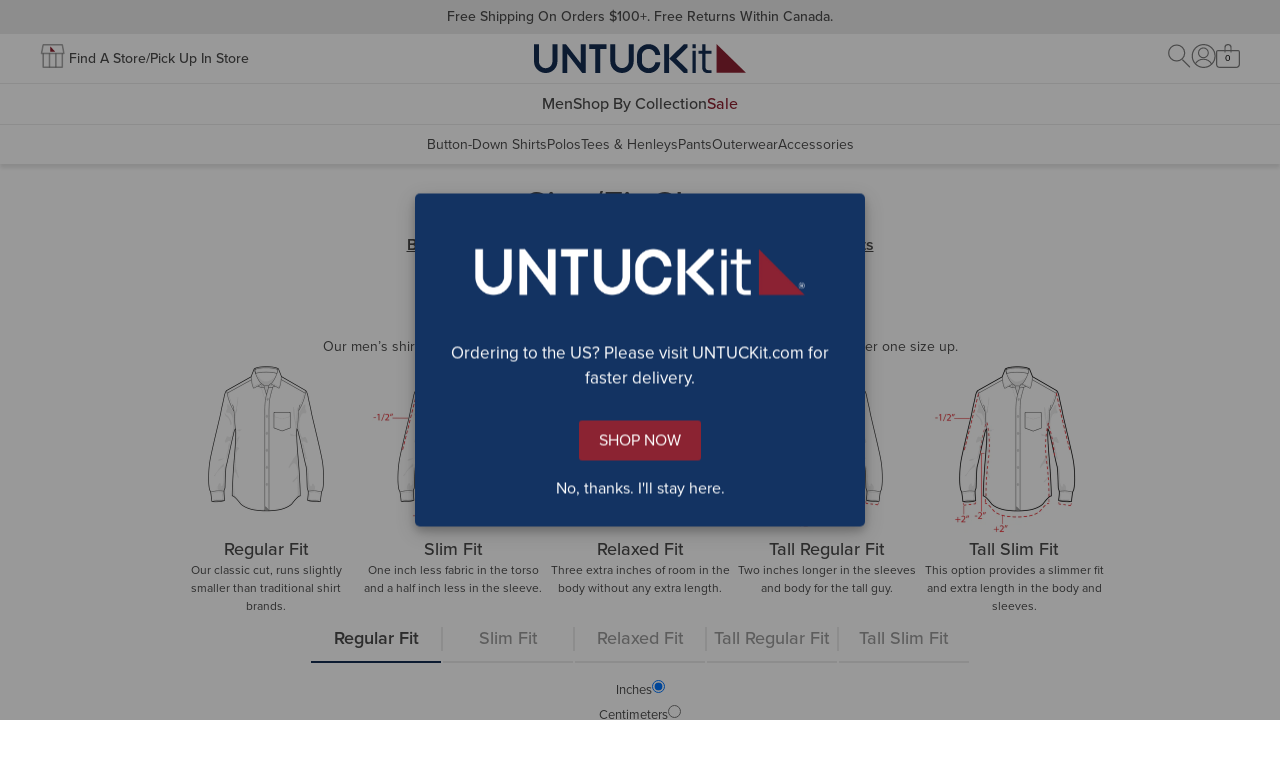

--- FILE ---
content_type: text/html; charset=utf-8
request_url: https://www.untuckit.ca/pages/all-size-charts
body_size: 32924
content:















<!doctype html>
<html lang="en" class="no-js page-size-chart-all">
  <style> html.un-assistive #EndearSalesChatWidget { display: none !important; }</style>
  <script>
    window.UTK_themeConfig = {"_type":"theme","bottomOfPageContent":[{"_key":"abf3df695c76","_type":"grid","columns":[{"_key":"96af087161c7","_type":"grid-column","blocks":[{"_key":"4c32b6162849","_type":"text-block","copy":[{"_key":"76307e4b1d22","_type":"block","children":[{"_key":"a3933df0c6cf","_type":"span","marks":[],"text":"More To Shop"}],"markDefs":[],"style":"h3"}],"textAlignment":"center","copyHTML":"\u003ch3\u003eMore To Shop\u003c\/h3\u003e"}],"sizes":[{"_key":"ab1295e6e6c7","_type":"grid-size","breakpoint":" ","isHidden":false,"width":12}],"title":"More To Shop Title"},{"_key":"17876ccfb826","_type":"grid-column","blocks":[{"_createdAt":"2026-01-22T19:58:34Z","_id":"2d4c9cb2-94ef-4a6b-8055-cfc01e624857","_rev":"3riyGX4dRwf0Kd840pP6cv","_system":{"base":{"id":"2d4c9cb2-94ef-4a6b-8055-cfc01e624857","rev":"hpEJwhU0hym2s9UODNCK8T"}},"_type":"media-content","_updatedAt":"2026-01-22T19:59:14Z","behavior":"link","componentType":"more-to-shop","ctaText":"Shop Now","deviceConfigs":[{"_createdAt":"2026-01-22T19:58:34Z","_id":"2d4c9cb2-94ef-4a6b-8055-cfc01e624857","_rev":"3riyGX4dRwf0Kd840pP6cv","_system":{"base":{"id":"2d4c9cb2-94ef-4a6b-8055-cfc01e624857","rev":"hpEJwhU0hym2s9UODNCK8T"}},"_type":"media-content","_updatedAt":"2026-01-22T19:59:14Z","behavior":"link","componentType":"more-to-shop","ctaText":"Shop Now","heading":"WRINKLE FREE","isLive":false,"mediaType":"image","title":"1.23.26 Wrinkle Free","url":"\/collections\/our-wrinkle-free-collection","_key":"9256d3f179d1a20eae212161e769a652","breakpoint":" ","copyInsideImage":true,"ctaStyling":"primary--inverted","fontColor":{"title":"Default","value":"#FFF"},"headingStyling":"h2","image":{"_type":"shopify.image","altText":"Wrinkle-Free Shirts","height":438,"shopifyUrl":"https:\/\/cdn.shopify.com\/s\/files\/1\/0246\/0070\/7132\/files\/WF_7cf3f0f9-044f-490a-92e4-638a1e2757b3.jpg?v=1769109950","width":438},"innerTextConfig":{"_type":"inner-text-config","horizontalPosition":"center","verticalPosition":"flex-end"},"textAlignment":"center","hiddenBreakpoint":"md"},{"_createdAt":"2026-01-22T19:58:34Z","_id":"2d4c9cb2-94ef-4a6b-8055-cfc01e624857","_rev":"3riyGX4dRwf0Kd840pP6cv","_system":{"base":{"id":"2d4c9cb2-94ef-4a6b-8055-cfc01e624857","rev":"hpEJwhU0hym2s9UODNCK8T"}},"_type":"media-content","_updatedAt":"2026-01-22T19:59:14Z","behavior":"link","componentType":"more-to-shop","ctaText":"Shop Now","heading":"WRINKLE FREE","isLive":false,"mediaType":"image","title":"1.23.26 Wrinkle Free","url":"\/collections\/our-wrinkle-free-collection","_key":"a2b0be99cda2b49fde119b2dc0ead6e0","breakpoint":"md","copyInsideImage":true,"ctaStyling":"primary--inverted","fontColor":{"title":"Default","value":"#FFF"},"headingStyling":"h4","image":{"_type":"shopify.image","altText":"Wrinkle-Free Shirts","height":438,"shopifyUrl":"https:\/\/cdn.shopify.com\/s\/files\/1\/0246\/0070\/7132\/files\/WF_7cf3f0f9-044f-490a-92e4-638a1e2757b3.jpg?v=1769109950","width":438},"innerTextConfig":{"_type":"inner-text-config","horizontalPosition":"center","verticalPosition":"flex-end"},"textAlignment":"center"}],"heading":"WRINKLE FREE","isLive":false,"mediaType":"image","title":"1.23.26 Wrinkle Free","url":"\/collections\/our-wrinkle-free-collection"}],"sizes":[{"_key":"ecc968023bc1","_type":"grid-size","breakpoint":" ","isHidden":false,"width":12},{"_key":"44c7b2c2a6d2","_type":"grid-size","breakpoint":"md","isHidden":false,"width":4}],"title":"Shop More 1 "},{"_key":"ab6368c683e84f56a8f0a3f4796fe926","_type":"grid-column","blocks":[{"_createdAt":"2026-01-22T19:59:37Z","_id":"4e74f42f-df4e-4f65-a4bd-44d0e532e370","_rev":"4gQ3tvaeHyhuu6kNMj54YU","_type":"media-content","_updatedAt":"2026-01-22T20:00:16Z","behavior":"link","componentType":"more-to-shop","ctaText":"Shop Now","deviceConfigs":[{"_createdAt":"2026-01-22T19:59:37Z","_id":"4e74f42f-df4e-4f65-a4bd-44d0e532e370","_rev":"4gQ3tvaeHyhuu6kNMj54YU","_type":"media-content","_updatedAt":"2026-01-22T20:00:16Z","behavior":"link","componentType":"more-to-shop","ctaText":"Shop Now","heading":"PERFORMANCE","isLive":false,"mediaType":"image","title":"1.23.26 Performance","url":"\/collections\/world-of-performance","_key":"9256d3f179d1a20eae212161e769a652","breakpoint":" ","copyInsideImage":true,"ctaStyling":"primary--inverted","fontColor":{"title":"Default","value":"#FFF"},"headingStyling":"h2","image":{"_type":"shopify.image","altText":"Model is wearing an UNTUCKit short sleeve performance shirt. ","height":438,"shopifyUrl":"https:\/\/cdn.shopify.com\/s\/files\/1\/0246\/0070\/7132\/files\/PERF.jpg?v=1769112000","width":438},"innerTextConfig":{"_type":"inner-text-config","horizontalPosition":"center","verticalPosition":"flex-end"},"textAlignment":"center","hiddenBreakpoint":"md"},{"_createdAt":"2026-01-22T19:59:37Z","_id":"4e74f42f-df4e-4f65-a4bd-44d0e532e370","_rev":"4gQ3tvaeHyhuu6kNMj54YU","_type":"media-content","_updatedAt":"2026-01-22T20:00:16Z","behavior":"link","componentType":"more-to-shop","ctaText":"Shop Now","heading":"PERFORMANCE","isLive":false,"mediaType":"image","title":"1.23.26 Performance","url":"\/collections\/world-of-performance","_key":"a2b0be99cda2b49fde119b2dc0ead6e0","breakpoint":"md","copyInsideImage":true,"ctaStyling":"primary--inverted","fontColor":{"title":"Default","value":"#FFF"},"headingStyling":"h4","image":{"_type":"shopify.image","altText":"Model is wearing an UNTUCKit short sleeve performance shirt. ","height":438,"shopifyUrl":"https:\/\/cdn.shopify.com\/s\/files\/1\/0246\/0070\/7132\/files\/PERF.jpg?v=1769112000","width":438},"innerTextConfig":{"_type":"inner-text-config","horizontalPosition":"center","verticalPosition":"flex-end"},"textAlignment":"center"}],"heading":"PERFORMANCE","isLive":false,"mediaType":"image","title":"1.23.26 Performance","url":"\/collections\/world-of-performance"}],"sizes":[{"_key":"ecc968023bc1","_type":"grid-size","breakpoint":" ","isHidden":false,"width":12},{"_key":"44c7b2c2a6d2","_type":"grid-size","breakpoint":"md","isHidden":false,"width":4}],"title":"Shop More 2"},{"_key":"7966dd1d0a792d730662d730eb938976","_type":"grid-column","blocks":[{"_createdAt":"2026-01-22T20:00:54Z","_id":"271bc461-e23d-4793-9e2f-d582b6577491","_rev":"3riyGX4dRwf0Kd840pQgjB","_type":"media-content","_updatedAt":"2026-01-22T20:01:12Z","behavior":"link","componentType":"more-to-shop","ctaText":"Shop Now","deviceConfigs":[{"_createdAt":"2026-01-22T20:00:54Z","_id":"271bc461-e23d-4793-9e2f-d582b6577491","_rev":"3riyGX4dRwf0Kd840pQgjB","_type":"media-content","_updatedAt":"2026-01-22T20:01:12Z","behavior":"link","componentType":"more-to-shop","ctaText":"Shop Now","heading":"CLOSET ESSENTIALS","isLive":false,"mediaType":"image","title":"1.23.26 Closet Essentials","url":"\/collections\/closet-essentials","_key":"9256d3f179d1a20eae212161e769a652","breakpoint":" ","copyInsideImage":true,"ctaStyling":"primary--inverted","fontColor":{"title":"Default","value":"#FFF"},"headingStyling":"h2","image":{"_type":"shopify.image","altText":"Collection of UNTUCKit products. ","height":438,"shopifyUrl":"https:\/\/cdn.shopify.com\/s\/files\/1\/0246\/0070\/7132\/files\/CLOSET_ESSENTIALS.jpg?v=1769112047","width":438},"innerTextConfig":{"_type":"inner-text-config","horizontalPosition":"center","verticalPosition":"flex-end"},"textAlignment":"center","hiddenBreakpoint":"md"},{"_createdAt":"2026-01-22T20:00:54Z","_id":"271bc461-e23d-4793-9e2f-d582b6577491","_rev":"3riyGX4dRwf0Kd840pQgjB","_type":"media-content","_updatedAt":"2026-01-22T20:01:12Z","behavior":"link","componentType":"more-to-shop","ctaText":"Shop Now","heading":"CLOSET ESSENTIALS","isLive":false,"mediaType":"image","title":"1.23.26 Closet Essentials","url":"\/collections\/closet-essentials","_key":"a2b0be99cda2b49fde119b2dc0ead6e0","breakpoint":"md","copyInsideImage":true,"ctaStyling":"primary--inverted","fontColor":{"title":"Default","value":"#FFF"},"headingStyling":"h4","image":{"_type":"shopify.image","altText":"Collection of UNTUCKit products. ","height":438,"shopifyUrl":"https:\/\/cdn.shopify.com\/s\/files\/1\/0246\/0070\/7132\/files\/CLOSET_ESSENTIALS.jpg?v=1769112047","width":438},"innerTextConfig":{"_type":"inner-text-config","horizontalPosition":"center","verticalPosition":"flex-end"},"textAlignment":"center"}],"heading":"CLOSET ESSENTIALS","isLive":false,"mediaType":"image","title":"1.23.26 Closet Essentials","url":"\/collections\/closet-essentials"}],"sizes":[{"_key":"ecc968023bc1","_type":"grid-size","breakpoint":" ","isHidden":false,"width":12},{"_key":"44c7b2c2a6d2","_type":"grid-size","breakpoint":"md","isHidden":false,"width":4}],"title":"Shop More 3"}],"displayOptions":[{"_key":"bd7814956785","_type":"grid-display-options","breakpoint":" ","columnGap":0,"rowGap":4},{"_key":"e18eef506c51","_type":"grid-display-options","breakpoint":"md","columnGap":3,"rowGap":4},{"_key":"93786037f7f8","_type":"grid-display-options","breakpoint":"lg","columnGap":6,"rowGap":4}],"size":12}],"collectionNavs":{"category":{"links":[{"externalUrl":"\/collections\/shirts","title":"Button-Down Shirts"},{"externalUrl":"\/collections\/polos","title":"Polos"},{"externalUrl":"\/collections\/tees-henleys","title":"Tees \u0026 Henleys"},{"externalUrl":"\/collections\/outerwear","title":"Outerwear"},{"externalUrl":"https:\/\/www.untuckit.ca\/collections\/bottoms","title":"Pants"},{"externalUrl":"https:\/\/www.untuckit.ca\/collections\/accessories","title":"Accessories"}],"title":"Shop By Category"},"other":{"links":[{"externalUrl":"\/collections\/our-wrinkle-free-collection","title":"Wrinkle-Free Collection"},{"externalUrl":"\/collections\/world-of-performance","title":"Performance Collection"},{"externalUrl":"\/collections\/our-best-button-downs","title":"Bestselling Styles"}],"title":"Shop By Collection"},"sale":{"links":[{"externalUrl":"\/collections\/sale","title":"Men's Sale"}],"title":"Shop All Sale"}},"collections":{"174144258179":"9-20-2022-shorts","150999335043":"9-20-2022-socks-belts-and-hats","434655461507":"9-20-2022-sweaters-and-sweatshirts","197476253827":"9-20-22-men-s-clearance","262608781443":"9-20-22-pants","174238400643":"1-13-23-jackets","405824045187":"2-22-23-prod-polos","405824077955":"2-22-23-tees-and-henleys","150766387331":"11-12-25-men-s-sale","405824110723":"9-6-24-new-arrivals","197477892227":"5-12-25-shop-gifts-by-price","153420726403":"8-14-25-bestselling-button-downs","405824176259":"9-15-25-world-of-performance","405824143491":"1-23-26-wrinkle-free-collection","405818081411":"1-23-26-men-s-shirts","408910594179":"1-23-26-closet-essentials"},"desktopGlobalBanners":{"_type":"global-banner-config","banners":[{"_createdAt":"2024-08-26T18:19:48Z","_id":"e5064b12-6de4-4bcf-8b11-6221c3a5413d","_rev":"MikuzXUjhYcI1SbnZqMXzG","_type":"global-banner","_updatedAt":"2025-05-15T14:43:04Z","backgroundColor":{"title":"Grey 200","value":"#EAEAEA"},"fontColor":{"title":"Grey 700","value":"#4A4A4A"},"fontType":"proxima","headerUrl":"\/pages\/return-information","isLive":true,"message":"Free shipping on orders $100+. Free returns within Canada.","name":"Free Shipping - Desktop","promotionOfferDelimiter":"|","shownDynamically":false,"type":"simple"}],"rotation":0,"showHomepage":true,"showSubpages":true},"evergreenNavigationMobile":{"_createdAt":"2025-05-15T14:06:18Z","_id":"ccc460c0-3d32-47d2-8990-b77e129e0d53","_rev":"MikuzXUjhYcI1SbnZqMXzG","_type":"navigation-v2","_updatedAt":"2025-05-15T14:43:04Z","isLive":true,"sections":[{"_key":"b168c27ff303","_type":"section","title":"FAQ","url":"https:\/\/support.untuckit.com\/"},{"_key":"2e4a4d768cfb","_type":"section","title":"Return \u0026 Exchange","url":"\/pages\/returns-exchanges"},{"_key":"f3e318b13e87","_type":"section","title":"My Account","url":"\/account\/login?return_url=%2Faccount%23%2Forders"},{"_key":"3c463e45e869","_type":"section","title":"Store Locations","url":"\/blogs\/store-locations"},{"_key":"a30d0f360eab","_type":"section","title":"Gift Cards","url":"\/pages\/gift-cards"},{"_key":"246afb643394","_type":"section","title":"About Us","url":"\/pages\/about-us"},{"_key":"57f510dce0b7","_type":"section","title":"Customer Service","url":"\/pages\/contact-us"},{"_key":"c4db514a43f5","_type":"section","title":"Our Policies","url":"\/pages\/privacy-policy"}],"title":"[5.15.2025] Mobile Evergreen"},"filterBannerCopy":"Our inventory is low. Use filters to shop in-stock styles by size, fit, color.","id":"12626UTKPreSpring","mainNavigationDesktop":{"_createdAt":"2025-05-15T14:13:47Z","_id":"5119fa60-6efe-4bbb-8b2a-be86dba5e76f","_rev":"3riyGX4dRwf0Kd840ojTlD","_system":{"base":{"id":"5119fa60-6efe-4bbb-8b2a-be86dba5e76f","rev":"jzGlJEM7vNNo5IyPlXjkoj"}},"_type":"navigation-v2","_updatedAt":"2026-01-22T17:46:43Z","isLive":true,"sections":[{"_key":"ab03ba9afbff","_type":"section","categories":[{"_key":"9e68870c0833","_type":"category","title":"Button-Down Shirts","url":"\/collections\/shirts"},{"_key":"a288ea2d542a","_type":"category","title":"Polos","url":"\/collections\/polos"},{"_key":"68b7f97ce7a8","_type":"category","title":"Tees \u0026 Henleys","url":"\/collections\/tees-henleys"},{"_key":"297ecba1222a","_type":"category","title":"Pants","url":"\/collections\/pants"},{"_key":"4fb9b5bddee1","_type":"category","title":"Outerwear","url":"\/collections\/outerwear"},{"_key":"3914361cc0f1","_type":"category","title":"Accessories","url":"\/collections\/accessories"}],"title":"Men","url":"\/collections\/shirts"},{"_key":"ca662f2d4386","_type":"section","categories":[{"_key":"ab54b3a49f1a","_type":"category","title":"Wrinkle-Free Collection","url":"\/collections\/our-wrinkle-free-collection"},{"_key":"4c82a8268015","_type":"category","title":"Performance Collection","url":"\/collections\/world-of-performance"},{"_key":"66a72c586cdd","_type":"category","title":"Bestselling Styles","url":"\/collections\/our-best-button-downs"},{"_key":"a00d2f89a348","_type":"category","title":"Closet Essentials","url":"\/collections\/closet-essentials"}],"title":"Shop By Collection","url":"\/collections\/new-arrivals"},{"_key":"93bcb28c6546","_type":"section","categories":[{"_key":"dd6cf353a3e6","_type":"category","title":"All Men's Sale","url":"\/collections\/sale"},{"_key":"62f49b2f0c94","_type":"category","title":"Button-Downs","url":"\/collections\/sale?pf_t_shop_by_category=category%3Ashirts#collection-results"},{"_key":"8e579bc1afb1","_type":"category","title":"Polos","url":"\/collections\/sale?pf_t_shop_by_category=category%3Apolos#collection-results"},{"_key":"e7f3a79bcdf4","_type":"category","title":"Tees \u0026 Henleys","url":"\/collections\/sale?pf_t_shop_by_category=category%3Atees+%26+henleys#collection-results"},{"_key":"90adb5028b65","_type":"category","title":"Pants","url":"\/collections\/sale?pf_t_shop_by_category=category%3Abottoms#collection-results"},{"_key":"61991b76c174","_type":"category","title":"Sweaters","url":"\/collections\/sale?pf_t_shop_by_category=category%3Asweaters+%26+sweatshirts#collection-results"},{"_key":"181ffea04b01","_type":"category","title":"Outerwear","url":"\/collections\/sale?pf_t_shop_by_category=category%3Aouterwear#collection-results"}],"color":{"title":"Primary Red","value":"#8E2231"},"title":"Sale","url":"\/collections\/sale"}],"title":"[5.15.2025] Spring"},"mainNavigationMobile":{"_createdAt":"2026-01-21T17:02:27Z","_id":"8cf6fbce-84ca-41bc-b003-90bd958cde10","_rev":"s7bVOXqbS53d9dLGgDEtky","_system":{"base":{"id":"8cf6fbce-84ca-41bc-b003-90bd958cde10","rev":"4gQ3tvaeHyhuu6kNMihq40"}},"_type":"navigation-v2","_updatedAt":"2026-01-26T14:17:40Z","isLive":false,"sections":[{"_key":"ab03ba9afbff","_type":"section","categories":[{"_key":"9e68870c0833","_type":"category","title":"Button-Down Shirts","url":"\/collections\/shirts"},{"_key":"a288ea2d542a","_type":"category","title":"Polos","url":"\/collections\/polos"},{"_key":"68b7f97ce7a8","_type":"category","title":"Tees \u0026 Henleys","url":"\/collections\/tees-henleys"},{"_key":"297ecba1222a","_type":"category","title":"Pants","url":"\/collections\/pants"},{"_key":"4fb9b5bddee1","_type":"category","title":"Outerwear","url":"\/collections\/outerwear"},{"_key":"3914361cc0f1","_type":"category","title":"Accessories","url":"\/collections\/accessories"}],"title":"Men","url":"\/collections\/shirts"},{"_key":"ca662f2d4386","_type":"section","categories":[{"_key":"ab54b3a49f1a","_type":"category","title":"Wrinkle-Free Collection","url":"\/collections\/our-wrinkle-free-collection"},{"_key":"4c82a8268015","_type":"category","title":"Performance Collection","url":"\/collections\/world-of-performance"},{"_key":"66a72c586cdd","_type":"category","title":"Bestselling Styles","url":"\/collections\/our-best-button-downs"},{"_key":"a00d2f89a348","_type":"category","title":"Closet Essentials","url":"\/collections\/closet-essentials"}],"title":"Shop By Collection","url":"\/collections\/new-arrivals"},{"_key":"93bcb28c6546","_type":"section","categories":[{"_key":"dd6cf353a3e6","_type":"category","title":"All Men's Sale","url":"\/collections\/sale"},{"_key":"62f49b2f0c94","_type":"category","title":"Button-Downs","url":"\/collections\/sale?pf_t_shop_by_category=category%3Ashirts#collection-results"},{"_key":"8e579bc1afb1","_type":"category","title":"Polos","url":"\/collections\/sale?pf_t_shop_by_category=category%3Apolos#collection-results"},{"_key":"e7f3a79bcdf4","_type":"category","title":"Tees \u0026 Henleys","url":"\/collections\/sale?pf_t_shop_by_category=category%3Atees+%26+henleys#collection-results"},{"_key":"90adb5028b65","_type":"category","title":"Pants","url":"\/collections\/sale?pf_t_shop_by_category=category%3Abottoms#collection-results"},{"_key":"61991b76c174","_type":"category","title":"Sweaters","url":"\/collections\/sale?pf_t_shop_by_category=category%3Asweaters+%26+sweatshirts#collection-results"},{"_key":"181ffea04b01","_type":"category","title":"Outerwear","url":"\/collections\/sale?pf_t_shop_by_category=category%3Aouterwear#collection-results"}],"color":{"title":"Primary Red","value":"#8E2231"},"title":"Sale","url":"\/collections\/sale"}],"title":"[1.21.2026] Winter Clearance"},"mainNavigationPersonalizationDesktop":null,"mainNavigationPersonalizationMobile":null,"mobileGlobalBanners":{"_type":"global-banner-config","banners":[{"_createdAt":"2022-11-09T21:46:14Z","_id":"73c20e4a-5e7c-49eb-87e6-513d55a69021","_rev":"2S9zUG2U97f93gFIaMCGSn","_system":{"base":{"id":"73c20e4a-5e7c-49eb-87e6-513d55a69021","rev":"JQEH4uV9teAzxzcFdZk2uc"}},"_type":"global-banner","_updatedAt":"2025-12-23T20:53:23Z","backgroundColor":{"title":"Grey 200","value":"#EAEAEA"},"fontColor":{"title":"Grey 700","value":"#4A4A4A"},"isLive":true,"message":"\u003ca href=\"\/pages\/return-information\"\u003eFree shipping on orders $100+.\u003cbr\/\u003eFree returns within Canada\u003c\/a\u003e","name":"Free Shipping - Mobile","promotionOfferDelimiter":"|","shownDynamically":false,"type":"simple"}],"rotation":0,"showHomepage":true,"showSubpages":true},"name":"1.26.26 UTK | Pre Spring Launch","pages":{},"shippingInformation":null};
  </script>
  <head>
    <meta charset="UTF-8">
<script>
        function getCookieValue(e) {
          const t = document.cookie.split('; ');
          for (let o of t) {
            const [t, c] = o.split('=');
            if (t === e) return decodeURIComponent(c);
          }
          return null;
        }

        const pieEyeConsentValue = getCookieValue('PieEyeConsent'),
          ALL_CATEGORYMAPPING_CONSENT = pieEyeConsentValue ? JSON.parse(pieEyeConsentValue) : void 0,
          blockedScriptCategoryList = {"pieeye-category-necessary":[],"pieeye-category-functional":["https:\/\/beacon.riskified.com","https:\/\/swymv3premium-01.azureedge.net\/code\/swym-shopify.js","https:\/\/na.shgcdn3.com\/pixel-collector.js","https:\/\/cdn.attn.tv\/untuckit\/dtag.js","https:\/\/dr4qe3ddw9y32.cloudfront.net\/awin-shopify-integration-code.js","https:\/\/cdn.shopify.com\/proxy\/23a43a2d3447272fe96620df569cfa7b44709ced674b93f07d46afb8a23cc28d\/apps.bazaarvoice.com\/deployments\/untuckit\/main_site\/production\/en_US\/bv.js","https:\/\/app.backinstock.org\/widget\/3455_1746004164.js"],"pieeye-category-targeting-analytics":[],"pieeye-category-preferences":[],"pieeye-category-performance":[],"pieeye-category-unclassified":[]} || {};
        let blockedScriptObj = {};
        if (ALL_CATEGORYMAPPING_CONSENT)
          for (const e in blockedScriptCategoryList)
            0 === ALL_CATEGORYMAPPING_CONSENT[e] && blockedScriptCategoryList[e] && blockedScriptCategoryList[e].length && (blockedScriptObj[e] = blockedScriptCategoryList[e]);
        else blockedScriptObj = blockedScriptCategoryList;
        function blockScriptInDOM(e) {
          let alreadyBlockedUrls = [];
          const t = Object.getOwnPropertyDescriptor(HTMLScriptElement.prototype, 'src').set;
          Object.defineProperty(HTMLScriptElement.prototype, 'src', {
            set: function (o) {
              const oStr = o.toString(); // the type can be a TrustedScriptURL at times
              let pieeyeCategory = "";
              // this assumes that when a script is re-loaded on site, that its consent category has been approved
              // will need to re-work if this turns out to be incorrect
              if (alreadyBlockedUrls.includes(oStr)) {
                console.warn("Reapplying blocked script due to change in consent", o);
                return t.call(this, o);
              }
              Object.entries(e).forEach(([key, value]) => {
                if (value.some(url => oStr.includes(url))) {
                  pieeyeCategory = key;
                  alreadyBlockedUrls.push(oStr);
                }
              });
              pieeyeCategory ? (
                console.warn('[Blocked Script from Pieeye]:', o),
                this.classList.add(pieeyeCategory),
                this.type="text/plain",
                t.call(this, o))
              : t.call(this, o);
            },
            get: function () {
              return this.getAttribute('src');
            },
          });
        }
        blockScriptInDOM(blockedScriptObj);
      </script>
  <script>window.performance && window.performance.mark && window.performance.mark('shopify.content_for_header.start');</script><meta id="shopify-digital-wallet" name="shopify-digital-wallet" content="/24600707132/digital_wallets/dialog">
<meta name="shopify-checkout-api-token" content="5a495b39d236b64eb2eb5a2110b4cbcd">
<meta id="in-context-paypal-metadata" data-shop-id="24600707132" data-venmo-supported="false" data-environment="production" data-locale="en_US" data-paypal-v4="true" data-currency="CAD">
<script async="async" src="/checkouts/internal/preloads.js?locale=en-CA"></script>
<link rel="preconnect" href="https://shop.app" crossorigin="anonymous">
<script async="async" src="https://shop.app/checkouts/internal/preloads.js?locale=en-CA&shop_id=24600707132" crossorigin="anonymous"></script>
<script id="apple-pay-shop-capabilities" type="application/json">{"shopId":24600707132,"countryCode":"CA","currencyCode":"CAD","merchantCapabilities":["supports3DS"],"merchantId":"gid:\/\/shopify\/Shop\/24600707132","merchantName":"UNTUCKit Canada ","requiredBillingContactFields":["postalAddress","email"],"requiredShippingContactFields":["postalAddress","email"],"shippingType":"shipping","supportedNetworks":["visa","masterCard","amex","discover","interac","jcb"],"total":{"type":"pending","label":"UNTUCKit Canada ","amount":"1.00"},"shopifyPaymentsEnabled":true,"supportsSubscriptions":true}</script>
<script id="shopify-features" type="application/json">{"accessToken":"5a495b39d236b64eb2eb5a2110b4cbcd","betas":["rich-media-storefront-analytics"],"domain":"www.untuckit.ca","predictiveSearch":true,"shopId":24600707132,"locale":"en"}</script>
<script>var Shopify = Shopify || {};
Shopify.shop = "untuckitcanada.myshopify.com";
Shopify.locale = "en";
Shopify.currency = {"active":"CAD","rate":"1.0"};
Shopify.country = "CA";
Shopify.theme = {"name":"UTK | Production","id":134256164995,"schema_name":null,"schema_version":null,"theme_store_id":null,"role":"main"};
Shopify.theme.handle = "null";
Shopify.theme.style = {"id":null,"handle":null};
Shopify.cdnHost = "www.untuckit.ca/cdn";
Shopify.routes = Shopify.routes || {};
Shopify.routes.root = "/";</script>
<script type="module">!function(o){(o.Shopify=o.Shopify||{}).modules=!0}(window);</script>
<script>!function(o){function n(){var o=[];function n(){o.push(Array.prototype.slice.apply(arguments))}return n.q=o,n}var t=o.Shopify=o.Shopify||{};t.loadFeatures=n(),t.autoloadFeatures=n()}(window);</script>
<script>
  window.ShopifyPay = window.ShopifyPay || {};
  window.ShopifyPay.apiHost = "shop.app\/pay";
  window.ShopifyPay.redirectState = null;
</script>
<script id="shop-js-analytics" type="application/json">{"pageType":"page"}</script>
<script defer="defer" async type="module" src="//www.untuckit.ca/cdn/shopifycloud/shop-js/modules/v2/client.init-shop-cart-sync_WVOgQShq.en.esm.js"></script>
<script defer="defer" async type="module" src="//www.untuckit.ca/cdn/shopifycloud/shop-js/modules/v2/chunk.common_C_13GLB1.esm.js"></script>
<script defer="defer" async type="module" src="//www.untuckit.ca/cdn/shopifycloud/shop-js/modules/v2/chunk.modal_CLfMGd0m.esm.js"></script>
<script type="module">
  await import("//www.untuckit.ca/cdn/shopifycloud/shop-js/modules/v2/client.init-shop-cart-sync_WVOgQShq.en.esm.js");
await import("//www.untuckit.ca/cdn/shopifycloud/shop-js/modules/v2/chunk.common_C_13GLB1.esm.js");
await import("//www.untuckit.ca/cdn/shopifycloud/shop-js/modules/v2/chunk.modal_CLfMGd0m.esm.js");

  window.Shopify.SignInWithShop?.initShopCartSync?.({"fedCMEnabled":true,"windoidEnabled":true});

</script>
<script>
  window.Shopify = window.Shopify || {};
  if (!window.Shopify.featureAssets) window.Shopify.featureAssets = {};
  window.Shopify.featureAssets['shop-js'] = {"shop-cart-sync":["modules/v2/client.shop-cart-sync_DuR37GeY.en.esm.js","modules/v2/chunk.common_C_13GLB1.esm.js","modules/v2/chunk.modal_CLfMGd0m.esm.js"],"init-fed-cm":["modules/v2/client.init-fed-cm_BucUoe6W.en.esm.js","modules/v2/chunk.common_C_13GLB1.esm.js","modules/v2/chunk.modal_CLfMGd0m.esm.js"],"shop-toast-manager":["modules/v2/client.shop-toast-manager_B0JfrpKj.en.esm.js","modules/v2/chunk.common_C_13GLB1.esm.js","modules/v2/chunk.modal_CLfMGd0m.esm.js"],"init-shop-cart-sync":["modules/v2/client.init-shop-cart-sync_WVOgQShq.en.esm.js","modules/v2/chunk.common_C_13GLB1.esm.js","modules/v2/chunk.modal_CLfMGd0m.esm.js"],"shop-button":["modules/v2/client.shop-button_B_U3bv27.en.esm.js","modules/v2/chunk.common_C_13GLB1.esm.js","modules/v2/chunk.modal_CLfMGd0m.esm.js"],"init-windoid":["modules/v2/client.init-windoid_DuP9q_di.en.esm.js","modules/v2/chunk.common_C_13GLB1.esm.js","modules/v2/chunk.modal_CLfMGd0m.esm.js"],"shop-cash-offers":["modules/v2/client.shop-cash-offers_BmULhtno.en.esm.js","modules/v2/chunk.common_C_13GLB1.esm.js","modules/v2/chunk.modal_CLfMGd0m.esm.js"],"pay-button":["modules/v2/client.pay-button_CrPSEbOK.en.esm.js","modules/v2/chunk.common_C_13GLB1.esm.js","modules/v2/chunk.modal_CLfMGd0m.esm.js"],"init-customer-accounts":["modules/v2/client.init-customer-accounts_jNk9cPYQ.en.esm.js","modules/v2/client.shop-login-button_DJ5ldayH.en.esm.js","modules/v2/chunk.common_C_13GLB1.esm.js","modules/v2/chunk.modal_CLfMGd0m.esm.js"],"avatar":["modules/v2/client.avatar_BTnouDA3.en.esm.js"],"checkout-modal":["modules/v2/client.checkout-modal_pBPyh9w8.en.esm.js","modules/v2/chunk.common_C_13GLB1.esm.js","modules/v2/chunk.modal_CLfMGd0m.esm.js"],"init-shop-for-new-customer-accounts":["modules/v2/client.init-shop-for-new-customer-accounts_BUoCy7a5.en.esm.js","modules/v2/client.shop-login-button_DJ5ldayH.en.esm.js","modules/v2/chunk.common_C_13GLB1.esm.js","modules/v2/chunk.modal_CLfMGd0m.esm.js"],"init-customer-accounts-sign-up":["modules/v2/client.init-customer-accounts-sign-up_CnczCz9H.en.esm.js","modules/v2/client.shop-login-button_DJ5ldayH.en.esm.js","modules/v2/chunk.common_C_13GLB1.esm.js","modules/v2/chunk.modal_CLfMGd0m.esm.js"],"init-shop-email-lookup-coordinator":["modules/v2/client.init-shop-email-lookup-coordinator_CzjY5t9o.en.esm.js","modules/v2/chunk.common_C_13GLB1.esm.js","modules/v2/chunk.modal_CLfMGd0m.esm.js"],"shop-follow-button":["modules/v2/client.shop-follow-button_CsYC63q7.en.esm.js","modules/v2/chunk.common_C_13GLB1.esm.js","modules/v2/chunk.modal_CLfMGd0m.esm.js"],"shop-login-button":["modules/v2/client.shop-login-button_DJ5ldayH.en.esm.js","modules/v2/chunk.common_C_13GLB1.esm.js","modules/v2/chunk.modal_CLfMGd0m.esm.js"],"shop-login":["modules/v2/client.shop-login_B9ccPdmx.en.esm.js","modules/v2/chunk.common_C_13GLB1.esm.js","modules/v2/chunk.modal_CLfMGd0m.esm.js"],"lead-capture":["modules/v2/client.lead-capture_D0K_KgYb.en.esm.js","modules/v2/chunk.common_C_13GLB1.esm.js","modules/v2/chunk.modal_CLfMGd0m.esm.js"],"payment-terms":["modules/v2/client.payment-terms_BWmiNN46.en.esm.js","modules/v2/chunk.common_C_13GLB1.esm.js","modules/v2/chunk.modal_CLfMGd0m.esm.js"]};
</script>
<script>(function() {
  var isLoaded = false;
  function asyncLoad() {
    if (isLoaded) return;
    isLoaded = true;
    var urls = ["\/\/assets.findify.io\/untuckitcanada.myshopify.com.min.js?shop=untuckitcanada.myshopify.com","https:\/\/beacon.riskified.com\/?shop=untuckitcanada.myshopify.com","https:\/\/static.klaviyo.com\/onsite\/js\/klaviyo.js?company_id=NP3NqR\u0026shop=untuckitcanada.myshopify.com","https:\/\/static.klaviyo.com\/onsite\/js\/klaviyo.js?company_id=NP3NqR\u0026shop=untuckitcanada.myshopify.com","https:\/\/na.shgcdn3.com\/pixel-collector.js?shop=untuckitcanada.myshopify.com","\/\/cdn.shopify.com\/proxy\/7e843883a6683def0b43a5d95c1e5ae3d322ae83357d5074e733575ccfa24b28\/apps.bazaarvoice.com\/deployments\/untuckitca\/main_site\/production\/en_CA\/bv.js?shop=untuckitcanada.myshopify.com\u0026sp-cache-control=cHVibGljLCBtYXgtYWdlPTkwMA","https:\/\/cdn.cookie.pii.ai\/scripts\/1\/ws\/f53d90d8-c575-4e91-8975-fb8561634fe2\/domain\/f79a514f-e2ec-4bb5-9a2b-72cd4be5321c\/shopify-loadscript-f79a514f-e2ec-4bb5-9a2b-72cd4be5321c.js?shop=untuckitcanada.myshopify.com","\/\/backinstock.useamp.com\/widget\/15433_1767154222.js?category=bis\u0026v=6\u0026shop=untuckitcanada.myshopify.com"];
    for (var i = 0; i < urls.length; i++) {
      var s = document.createElement('script');
      s.type = 'text/javascript';
      s.async = true;
      s.src = urls[i];
      var x = document.getElementsByTagName('script')[0];
      x.parentNode.insertBefore(s, x);
    }
  };
  if(window.attachEvent) {
    window.attachEvent('onload', asyncLoad);
  } else {
    window.addEventListener('load', asyncLoad, false);
  }
})();</script>
<script id="__st">var __st={"a":24600707132,"offset":-18000,"reqid":"1eb890b7-ef69-40ba-b81a-e01ee9585b84-1769667301","pageurl":"www.untuckit.ca\/pages\/all-size-charts","s":"pages-43971280956","u":"5a93792eef0b","p":"page","rtyp":"page","rid":43971280956};</script>
<script>window.ShopifyPaypalV4VisibilityTracking = true;</script>
<script id="captcha-bootstrap">!function(){'use strict';const t='contact',e='account',n='new_comment',o=[[t,t],['blogs',n],['comments',n],[t,'customer']],c=[[e,'customer_login'],[e,'guest_login'],[e,'recover_customer_password'],[e,'create_customer']],r=t=>t.map((([t,e])=>`form[action*='/${t}']:not([data-nocaptcha='true']) input[name='form_type'][value='${e}']`)).join(','),a=t=>()=>t?[...document.querySelectorAll(t)].map((t=>t.form)):[];function s(){const t=[...o],e=r(t);return a(e)}const i='password',u='form_key',d=['recaptcha-v3-token','g-recaptcha-response','h-captcha-response',i],f=()=>{try{return window.sessionStorage}catch{return}},m='__shopify_v',_=t=>t.elements[u];function p(t,e,n=!1){try{const o=window.sessionStorage,c=JSON.parse(o.getItem(e)),{data:r}=function(t){const{data:e,action:n}=t;return t[m]||n?{data:e,action:n}:{data:t,action:n}}(c);for(const[e,n]of Object.entries(r))t.elements[e]&&(t.elements[e].value=n);n&&o.removeItem(e)}catch(o){console.error('form repopulation failed',{error:o})}}const l='form_type',E='cptcha';function T(t){t.dataset[E]=!0}const w=window,h=w.document,L='Shopify',v='ce_forms',y='captcha';let A=!1;((t,e)=>{const n=(g='f06e6c50-85a8-45c8-87d0-21a2b65856fe',I='https://cdn.shopify.com/shopifycloud/storefront-forms-hcaptcha/ce_storefront_forms_captcha_hcaptcha.v1.5.2.iife.js',D={infoText:'Protected by hCaptcha',privacyText:'Privacy',termsText:'Terms'},(t,e,n)=>{const o=w[L][v],c=o.bindForm;if(c)return c(t,g,e,D).then(n);var r;o.q.push([[t,g,e,D],n]),r=I,A||(h.body.append(Object.assign(h.createElement('script'),{id:'captcha-provider',async:!0,src:r})),A=!0)});var g,I,D;w[L]=w[L]||{},w[L][v]=w[L][v]||{},w[L][v].q=[],w[L][y]=w[L][y]||{},w[L][y].protect=function(t,e){n(t,void 0,e),T(t)},Object.freeze(w[L][y]),function(t,e,n,w,h,L){const[v,y,A,g]=function(t,e,n){const i=e?o:[],u=t?c:[],d=[...i,...u],f=r(d),m=r(i),_=r(d.filter((([t,e])=>n.includes(e))));return[a(f),a(m),a(_),s()]}(w,h,L),I=t=>{const e=t.target;return e instanceof HTMLFormElement?e:e&&e.form},D=t=>v().includes(t);t.addEventListener('submit',(t=>{const e=I(t);if(!e)return;const n=D(e)&&!e.dataset.hcaptchaBound&&!e.dataset.recaptchaBound,o=_(e),c=g().includes(e)&&(!o||!o.value);(n||c)&&t.preventDefault(),c&&!n&&(function(t){try{if(!f())return;!function(t){const e=f();if(!e)return;const n=_(t);if(!n)return;const o=n.value;o&&e.removeItem(o)}(t);const e=Array.from(Array(32),(()=>Math.random().toString(36)[2])).join('');!function(t,e){_(t)||t.append(Object.assign(document.createElement('input'),{type:'hidden',name:u})),t.elements[u].value=e}(t,e),function(t,e){const n=f();if(!n)return;const o=[...t.querySelectorAll(`input[type='${i}']`)].map((({name:t})=>t)),c=[...d,...o],r={};for(const[a,s]of new FormData(t).entries())c.includes(a)||(r[a]=s);n.setItem(e,JSON.stringify({[m]:1,action:t.action,data:r}))}(t,e)}catch(e){console.error('failed to persist form',e)}}(e),e.submit())}));const S=(t,e)=>{t&&!t.dataset[E]&&(n(t,e.some((e=>e===t))),T(t))};for(const o of['focusin','change'])t.addEventListener(o,(t=>{const e=I(t);D(e)&&S(e,y())}));const B=e.get('form_key'),M=e.get(l),P=B&&M;t.addEventListener('DOMContentLoaded',(()=>{const t=y();if(P)for(const e of t)e.elements[l].value===M&&p(e,B);[...new Set([...A(),...v().filter((t=>'true'===t.dataset.shopifyCaptcha))])].forEach((e=>S(e,t)))}))}(h,new URLSearchParams(w.location.search),n,t,e,['guest_login'])})(!0,!0)}();</script>
<script integrity="sha256-4kQ18oKyAcykRKYeNunJcIwy7WH5gtpwJnB7kiuLZ1E=" data-source-attribution="shopify.loadfeatures" defer="defer" src="//www.untuckit.ca/cdn/shopifycloud/storefront/assets/storefront/load_feature-a0a9edcb.js" crossorigin="anonymous"></script>
<script crossorigin="anonymous" defer="defer" src="//www.untuckit.ca/cdn/shopifycloud/storefront/assets/shopify_pay/storefront-65b4c6d7.js?v=20250812"></script>
<script data-source-attribution="shopify.dynamic_checkout.dynamic.init">var Shopify=Shopify||{};Shopify.PaymentButton=Shopify.PaymentButton||{isStorefrontPortableWallets:!0,init:function(){window.Shopify.PaymentButton.init=function(){};var t=document.createElement("script");t.src="https://www.untuckit.ca/cdn/shopifycloud/portable-wallets/latest/portable-wallets.en.js",t.type="module",document.head.appendChild(t)}};
</script>
<script data-source-attribution="shopify.dynamic_checkout.buyer_consent">
  function portableWalletsHideBuyerConsent(e){var t=document.getElementById("shopify-buyer-consent"),n=document.getElementById("shopify-subscription-policy-button");t&&n&&(t.classList.add("hidden"),t.setAttribute("aria-hidden","true"),n.removeEventListener("click",e))}function portableWalletsShowBuyerConsent(e){var t=document.getElementById("shopify-buyer-consent"),n=document.getElementById("shopify-subscription-policy-button");t&&n&&(t.classList.remove("hidden"),t.removeAttribute("aria-hidden"),n.addEventListener("click",e))}window.Shopify?.PaymentButton&&(window.Shopify.PaymentButton.hideBuyerConsent=portableWalletsHideBuyerConsent,window.Shopify.PaymentButton.showBuyerConsent=portableWalletsShowBuyerConsent);
</script>
<script data-source-attribution="shopify.dynamic_checkout.cart.bootstrap">document.addEventListener("DOMContentLoaded",(function(){function t(){return document.querySelector("shopify-accelerated-checkout-cart, shopify-accelerated-checkout")}if(t())Shopify.PaymentButton.init();else{new MutationObserver((function(e,n){t()&&(Shopify.PaymentButton.init(),n.disconnect())})).observe(document.body,{childList:!0,subtree:!0})}}));
</script>
<link id="shopify-accelerated-checkout-styles" rel="stylesheet" media="screen" href="https://www.untuckit.ca/cdn/shopifycloud/portable-wallets/latest/accelerated-checkout-backwards-compat.css" crossorigin="anonymous">
<style id="shopify-accelerated-checkout-cart">
        #shopify-buyer-consent {
  margin-top: 1em;
  display: inline-block;
  width: 100%;
}

#shopify-buyer-consent.hidden {
  display: none;
}

#shopify-subscription-policy-button {
  background: none;
  border: none;
  padding: 0;
  text-decoration: underline;
  font-size: inherit;
  cursor: pointer;
}

#shopify-subscription-policy-button::before {
  box-shadow: none;
}

      </style>

<script>window.performance && window.performance.mark && window.performance.mark('shopify.content_for_header.end');</script>
  





  <script type="text/javascript">
    
      window.__shgMoneyFormat = window.__shgMoneyFormat || {"CAD":{"currency":"CAD","currency_symbol":"$","currency_symbol_location":"left","decimal_places":2,"decimal_separator":".","thousands_separator":","}};
    
    window.__shgCurrentCurrencyCode = window.__shgCurrentCurrencyCode || {
      currency: "CAD",
      currency_symbol: "$",
      decimal_separator: ".",
      thousands_separator: ",",
      decimal_places: 2,
      currency_symbol_location: "left"
    };
  </script>



      <script>console.log("content for header second");</script><link href="//v.shopify.com" rel="preconnect" crossorigin />
<link href="//cdn.shopify.com" rel="preconnect" crossorigin />
<link href="//cdn.shopifycloud.com" rel="preconnect" crossorigin />
<link href="//connect.facebook.net" rel="preconnect">
<link href="//www.googletagmanager.com" rel="preconnect">
<link href="//www.google-analytics.com" rel="preconnect" crossorigin />
<link href="//cdn.dynamicyield.com" rel="preconnect" crossorigin />
<link href="//st.dynamicyield.com" rel="preconnect" crossorigin />
<link href="//rcom.dynamicyield.com" rel="preconnect" crossorigin />
<link href="https://use.typekit.net" rel="preconnect" crossorigin />
<link href="https://p.typekit.net" rel="preconnect" crossorigin />
<link href="https://a40.usablenet.com" rel="preconnect" /><link href="https://cdn.getshogun.com" rel="preconnect" /><link rel="preload" as="style" href="https://use.typekit.net/xpg0tyx.css" />
  <link rel="shortcut icon" href="//www.untuckit.ca/cdn/shop/t/313/assets/favicon.png?v=108908916910155349561694100986" type="image/x-icon" />





    <meta name="viewport" content="width=device-width, initial-scale=1, minimum-scale=1, maximum-scale=2" />

  <link rel="canonical" href="https://www.untuckit.ca/pages/all-size-charts" />
  <link rel="alternate" href="https://www.untuckit.ca/pages/all-size-charts" hreflang="en-ca" />
  <link rel="alternate" href="https://www.untuckit.com/pages/all-size-charts" hreflang="en-us"/>
  <link rel="alternate" href="https://untuckit.co.uk/pages/all-size-charts" hreflang="en-gb" />

<title>All Size Charts</title><meta name="google-site-verification" content="L1FqfbujQq2MhsUngYq-dQ4J7Cqe-aTNZvwg8AOQryw" />



  
    <meta property="og:image" content="//www.untuckit.ca/cdn/shop/t/313/assets/logo.svg?v=153520117817722495141694100986" />
  
  	<meta name="description" content="" />


    <link href='https://use.typekit.net/xpg0tyx.css' rel='stylesheet' type='text/css'>
    

<link type="text/css" href="//www.untuckit.ca/cdn/shop/t/313/assets/layout.theme.css?v=63563624245878963291765896108" rel="stylesheet"><link type="text/css" href="//www.untuckit.ca/cdn/shop/t/313/assets/template.page.size-chart-all.css?v=176020925496712231861765403640" rel="stylesheet"><link type="text/css" href="//www.untuckit.ca/cdn/shop/t/313/assets/trending-now.css?v=103921553841322341561765403639" rel="stylesheet">
<link type="text/css" href="//www.untuckit.ca/cdn/shop/t/313/assets/revealer.css?v=45186966633103035251765403640" rel="stylesheet"><link type="text/css" href="//www.untuckit.ca/cdn/shop/t/313/assets/chunk@layout.theme.css?v=99646478121584583061765403639" rel="stylesheet">
<script type="text/javascript" src="//www.untuckit.ca/cdn/shop/t/313/assets/layout.theme.js?v=130042564723084364861765896108" defer="defer"></script><script type="text/javascript" src="//www.untuckit.ca/cdn/shop/t/313/assets/template.page.size-chart-all.js?v=52256796618554589491765896108" defer="defer"></script><script type="text/javascript" src="//www.untuckit.ca/cdn/shop/t/313/assets/runtime.js?v=134254442781068738981765896108" defer="defer"></script>
<script type="text/javascript" src="//www.untuckit.ca/cdn/shop/t/313/assets/trending-now.js?v=5732518475211720361765896108" defer="defer"></script>
<script type="text/javascript" src="//www.untuckit.ca/cdn/shop/t/313/assets/revealer.js?v=166220385993137226931765896108" defer="defer"></script>
<script type="text/javascript" src="//www.untuckit.ca/cdn/shop/t/313/assets/vendors.js?v=59559602321551660541765896108" defer="defer"></script>
<script type="text/javascript" src="//www.untuckit.ca/cdn/shop/t/313/assets/shared.js?v=137962961272766104841765896108" defer="defer"></script><script id="Dynamic_Yield_Context">
  console.log("init dynamic yield context");
  window.DY = window.DY || {};if (!window.DY.recommendationContext) {
    window.DY.recommendationContext = {
      type: "OTHER"
    };
  }

  console.log("dynamic yield context", window.DY.recommendationContext);window.DY_customerData = false;</script>
<script>
  window.DY = window.DY || {};
  let initDyConsent = true;
  let consentStr = window.localStorage.getItem('dyUserActiveConsent');
  if (consentStr) {
    initDyConsent = consentStr === "true";
  }
  console.log("initial dy active consent", initDyConsent);
  window.DY.userActiveConsent = { accepted: initDyConsent};
</script><script
  type="text/javascript"
  src="//cdn.dynamicyield.com/api/8772820/api_dynamic.js"
></script>
<script
  type="text/javascript"
  src="//cdn.dynamicyield.com/api/8772820/api_static.js"
></script>
<script>
  const currentSite = "www.untuckit.ca";
  console.log(`PieEye SPAI script loaded for site: ${currentSite}`);
  function getCookie(name) {
    const value = `; ${document.cookie}`;
    const parts = value.split(`; ${name}=`);
    if (parts.length === 2) {
      return parts.pop().split(';').shift();
    }
    return null;
  }

  function getUserLocation() {
    return fetch("https:\/\/geo.pii.ai\/geo")
      .then(res => res.json())
      .then(data => ({
        country: data.location.country.code,
        region: data.location.region.code,
        city: data.location.city
      }))
      .catch(err => {
        console.error('Error getting location from internal API:', err);
        return null;
      });
  }

  /*================================================*
   *  CONSENT REGION RULE HANDLER
   *================================================*/
  function shouldEnableConsentByDefault(location) {
    if (!location) return false;

    const { country, region } = location;

    // Canada Quebec - explicit consent required
    if (country === 'CA' && region === 'CA-QC') return false;

    // California USA - explicit consent required
    if (country === 'US' && region === 'US-CA') return false;

    // All others implicit
    return true;
  }

  function getInitialConsentByLocation(location) {
    const enabled = shouldEnableConsentByDefault(location);
    return {
      analytics: enabled,
      marketing: enabled,
      preferences: enabled,
      sale_of_data: enabled,
    };
  }

  /*================================================*
   *  PIEEYE → SHOPIFY CONSENT MAPPER
   *================================================*/
  function mapPieEyeToShopifyConsent(cookieData) {
    return {
      analytics: cookieData["pieeye-category-performance"] == 1,
      marketing: cookieData["pieeye-category-targeting-analytics"] == 1,
      preferences:
        cookieData["pieeye-category-preferences"] == 1 ||
        cookieData["pieeye-category-functional"] == 1,
      sale_of_data: cookieData["pieeye-category-targeting-analytics"] == 1,
    };
  }

  /*================================================*
   *  MAIN INITIALIZATION LOGIC
   *================================================*/
  function initializeConsent() {
    const pieEyeCookie = getCookie('PieEyeConsent');

    /* CASE: NO COOKIE FOUND */
    if (!pieEyeCookie) {
      console.log('PieEyeConsent cookie not found, setting initial consent');

      // UK → explicit required
      if (currentSite === 'untuckit.co.uk') {
        console.log('Setting explicit consent for UK');
        window.Shopify.customerPrivacy.setTrackingConsent({
          analytics: false,
          marketing: false,
          preferences: false,
          sale_of_data: false,
        });
        return;
      }

      // Else resolve location
      getUserLocation().then(location => {
        const initialConsent = getInitialConsentByLocation(location);

        if (initialConsent) {
          const regionInfo = location
            ? `${location.country}/${location.region}`
            : 'unknown';

          console.log(`Setting regional consent for ${regionInfo}:`, initialConsent);
          window.Shopify.customerPrivacy.setTrackingConsent(initialConsent, () =>
            console.log('Regional consent set based on location')
          );
        } else {
          console.log('Setting fallback explicit consent');
          window.Shopify.customerPrivacy.setTrackingConsent({
            analytics: false,
            marketing: false,
            preferences: false,
            sale_of_data: false,
          }, () => console.log('Fallback explicit consent set'));
        }
      });

      return;
    }

    /* CASE: COOKIE FOUND */
    console.log('PieEyeConsent cookie found, syncing with Shopify');

    let cookieData = null;
    try {
      cookieData = JSON.parse(pieEyeCookie);
    } catch (err) {
      console.error('Invalid PieEyeConsent JSON cookie', err);
      return;
    }

    const newConsent = mapPieEyeToShopifyConsent(cookieData);

    // Get current consent from Shopify - handle different return types
    let currentConsent = null;
    try {
      const trackingConsent = window.Shopify.customerPrivacy.getTrackingConsent();

      // Handle object response
      if (trackingConsent && typeof trackingConsent === 'object') {
        currentConsent = {
          analytics: trackingConsent.analytics !== undefined ? trackingConsent.analytics : false,
          marketing: trackingConsent.marketing !== undefined ? trackingConsent.marketing : false,
          preferences: trackingConsent.preferences !== undefined ? trackingConsent.preferences : false,
          sale_of_data: trackingConsent.sale_of_data !== undefined ? trackingConsent.sale_of_data : false
        };
      }
      // Handle string "no" or "yes"
      else if (typeof trackingConsent === 'string') {
        if (trackingConsent === "no" || trackingConsent === "NO") {
          // Check individual categories even when "no" is returned
          currentConsent = {
            analytics: typeof window.Shopify?.customerPrivacy?.analyticsProcessingAllowed === "function"
              ? window.Shopify.customerPrivacy.analyticsProcessingAllowed() === true
              : false,
            marketing: typeof window.Shopify?.customerPrivacy?.marketingAllowed === "function"
              ? window.Shopify.customerPrivacy.marketingAllowed() === true
              : false,
            preferences: typeof window.Shopify?.customerPrivacy?.preferencesProcessingAllowed === "function"
              ? window.Shopify.customerPrivacy.preferencesProcessingAllowed() === true
              : false,
            sale_of_data: typeof window.Shopify?.customerPrivacy?.marketingAllowed === "function"
              ? window.Shopify.customerPrivacy.marketingAllowed() === true
              : false
          };
        } else if (trackingConsent === "yes" || trackingConsent === "YES") {
          // Check individual categories
          currentConsent = {
            analytics: typeof window.Shopify?.customerPrivacy?.analyticsProcessingAllowed === "function"
              ? window.Shopify.customerPrivacy.analyticsProcessingAllowed() === true
              : true,
            marketing: typeof window.Shopify?.customerPrivacy?.marketingAllowed === "function"
              ? window.Shopify.customerPrivacy.marketingAllowed() === true
              : true,
            preferences: typeof window.Shopify?.customerPrivacy?.preferencesProcessingAllowed === "function"
              ? window.Shopify.customerPrivacy.preferencesProcessingAllowed() === true
              : true,
            sale_of_data: typeof window.Shopify?.customerPrivacy?.marketingAllowed === "function"
              ? window.Shopify.customerPrivacy.marketingAllowed() === true
              : true
          };
        }
      }
      // Handle boolean
      else if (trackingConsent === true || trackingConsent === false) {
        // Check individual categories
        currentConsent = {
          analytics: typeof window.Shopify?.customerPrivacy?.analyticsProcessingAllowed === "function"
            ? window.Shopify.customerPrivacy.analyticsProcessingAllowed() === true
            : (trackingConsent === true),
          marketing: typeof window.Shopify?.customerPrivacy?.marketingAllowed === "function"
            ? window.Shopify.customerPrivacy.marketingAllowed() === true
            : (trackingConsent === true),
          preferences: typeof window.Shopify?.customerPrivacy?.preferencesProcessingAllowed === "function"
            ? window.Shopify.customerPrivacy.preferencesProcessingAllowed() === true
            : (trackingConsent === true),
          sale_of_data: typeof window.Shopify?.customerPrivacy?.marketingAllowed === "function"
            ? window.Shopify.customerPrivacy.marketingAllowed() === true
            : (trackingConsent === true)
        };
      }
    } catch (err) {
      console.warn('Error getting current tracking consent:', err);
    }

    // Compare and update if different
    if (currentConsent) {
      const isDifferent =
        currentConsent.analytics !== newConsent.analytics ||
        currentConsent.marketing !== newConsent.marketing ||
        currentConsent.preferences !== newConsent.preferences ||
        currentConsent.sale_of_data !== newConsent.sale_of_data;

      if (isDifferent) {
        console.log("Updating Shopify consent:", newConsent);
        window.Shopify.customerPrivacy.setTrackingConsent(newConsent);
      } else {
        console.log("Consent already synced with Shopify");
      }
    } else {
      // No current consent found, set the new consent
      console.log("Setting Shopify consent from PieEye cookie:", newConsent);
      window.Shopify.customerPrivacy.setTrackingConsent(newConsent);
    }
  }

  /*================================================*
   *  LOAD SHOPIFY API + INITIALIZE
   *================================================*/
  window.Shopify.loadFeatures(
    [{ name: 'consent-tracking-api', version: '0.1' }],
    function (error) {
      if (error) throw error;
      console.log('Shopify consent tracking API loaded');
      initializeConsent();
    }
  );

  /*================================================*
   *  EVENT HANDLER FOR PIEEYE SHOPIFY CONSENT SIGNAL
   *================================================*/
  window.addEventListener("pieEyeShopifyConsent", function (e) {
    console.log('PieEye → Shopify Consent Event Received');
    const waitForShopify = setInterval(() => {
      if (window.Shopify?.customerPrivacy) {
        clearInterval(waitForShopify);
        window.Shopify.customerPrivacy.setTrackingConsent({
          analytics: e.detail.analytics,
          marketing: e.detail.marketing,
          preferences: e.detail.preferences,
          sale_of_data: e.detail.sale_of_data,
        }, () => console.log("Shopify Consent Updated via Event"));
      }
    }, 100);
  });
  </script>

<script type="text/javascript">
  
    window.SHG_CUSTOMER = null;
  
</script>







<link rel="stylesheet" href="https://pieeyegpc.pii.ai/1/dsrp/461b9eaf-1e46-4543-a4b6-6908a7420c5d/gpc.css">
        <script src="https://pieeyegpc.pii.ai/1/dsrp/461b9eaf-1e46-4543-a4b6-6908a7420c5d/gpc.min.js" async></script>

<script type="text/javascript">
  
    window.SHG_CUSTOMER = null;
  
</script>







<!-- BEGIN app block: shopify://apps/attentive/blocks/attn-tag/8df62c72-8fe4-407e-a5b3-72132be30a0d --><script type="text/javascript" src="https://cdn.attn.tv/untuckit/dtag.js?source=app-embed" defer="defer"></script>


<!-- END app block --><link href="https://monorail-edge.shopifysvc.com" rel="dns-prefetch">
<script>(function(){if ("sendBeacon" in navigator && "performance" in window) {try {var session_token_from_headers = performance.getEntriesByType('navigation')[0].serverTiming.find(x => x.name == '_s').description;} catch {var session_token_from_headers = undefined;}var session_cookie_matches = document.cookie.match(/_shopify_s=([^;]*)/);var session_token_from_cookie = session_cookie_matches && session_cookie_matches.length === 2 ? session_cookie_matches[1] : "";var session_token = session_token_from_headers || session_token_from_cookie || "";function handle_abandonment_event(e) {var entries = performance.getEntries().filter(function(entry) {return /monorail-edge.shopifysvc.com/.test(entry.name);});if (!window.abandonment_tracked && entries.length === 0) {window.abandonment_tracked = true;var currentMs = Date.now();var navigation_start = performance.timing.navigationStart;var payload = {shop_id: 24600707132,url: window.location.href,navigation_start,duration: currentMs - navigation_start,session_token,page_type: "page"};window.navigator.sendBeacon("https://monorail-edge.shopifysvc.com/v1/produce", JSON.stringify({schema_id: "online_store_buyer_site_abandonment/1.1",payload: payload,metadata: {event_created_at_ms: currentMs,event_sent_at_ms: currentMs}}));}}window.addEventListener('pagehide', handle_abandonment_event);}}());</script>
<script id="web-pixels-manager-setup">(function e(e,d,r,n,o){if(void 0===o&&(o={}),!Boolean(null===(a=null===(i=window.Shopify)||void 0===i?void 0:i.analytics)||void 0===a?void 0:a.replayQueue)){var i,a;window.Shopify=window.Shopify||{};var t=window.Shopify;t.analytics=t.analytics||{};var s=t.analytics;s.replayQueue=[],s.publish=function(e,d,r){return s.replayQueue.push([e,d,r]),!0};try{self.performance.mark("wpm:start")}catch(e){}var l=function(){var e={modern:/Edge?\/(1{2}[4-9]|1[2-9]\d|[2-9]\d{2}|\d{4,})\.\d+(\.\d+|)|Firefox\/(1{2}[4-9]|1[2-9]\d|[2-9]\d{2}|\d{4,})\.\d+(\.\d+|)|Chrom(ium|e)\/(9{2}|\d{3,})\.\d+(\.\d+|)|(Maci|X1{2}).+ Version\/(15\.\d+|(1[6-9]|[2-9]\d|\d{3,})\.\d+)([,.]\d+|)( \(\w+\)|)( Mobile\/\w+|) Safari\/|Chrome.+OPR\/(9{2}|\d{3,})\.\d+\.\d+|(CPU[ +]OS|iPhone[ +]OS|CPU[ +]iPhone|CPU IPhone OS|CPU iPad OS)[ +]+(15[._]\d+|(1[6-9]|[2-9]\d|\d{3,})[._]\d+)([._]\d+|)|Android:?[ /-](13[3-9]|1[4-9]\d|[2-9]\d{2}|\d{4,})(\.\d+|)(\.\d+|)|Android.+Firefox\/(13[5-9]|1[4-9]\d|[2-9]\d{2}|\d{4,})\.\d+(\.\d+|)|Android.+Chrom(ium|e)\/(13[3-9]|1[4-9]\d|[2-9]\d{2}|\d{4,})\.\d+(\.\d+|)|SamsungBrowser\/([2-9]\d|\d{3,})\.\d+/,legacy:/Edge?\/(1[6-9]|[2-9]\d|\d{3,})\.\d+(\.\d+|)|Firefox\/(5[4-9]|[6-9]\d|\d{3,})\.\d+(\.\d+|)|Chrom(ium|e)\/(5[1-9]|[6-9]\d|\d{3,})\.\d+(\.\d+|)([\d.]+$|.*Safari\/(?![\d.]+ Edge\/[\d.]+$))|(Maci|X1{2}).+ Version\/(10\.\d+|(1[1-9]|[2-9]\d|\d{3,})\.\d+)([,.]\d+|)( \(\w+\)|)( Mobile\/\w+|) Safari\/|Chrome.+OPR\/(3[89]|[4-9]\d|\d{3,})\.\d+\.\d+|(CPU[ +]OS|iPhone[ +]OS|CPU[ +]iPhone|CPU IPhone OS|CPU iPad OS)[ +]+(10[._]\d+|(1[1-9]|[2-9]\d|\d{3,})[._]\d+)([._]\d+|)|Android:?[ /-](13[3-9]|1[4-9]\d|[2-9]\d{2}|\d{4,})(\.\d+|)(\.\d+|)|Mobile Safari.+OPR\/([89]\d|\d{3,})\.\d+\.\d+|Android.+Firefox\/(13[5-9]|1[4-9]\d|[2-9]\d{2}|\d{4,})\.\d+(\.\d+|)|Android.+Chrom(ium|e)\/(13[3-9]|1[4-9]\d|[2-9]\d{2}|\d{4,})\.\d+(\.\d+|)|Android.+(UC? ?Browser|UCWEB|U3)[ /]?(15\.([5-9]|\d{2,})|(1[6-9]|[2-9]\d|\d{3,})\.\d+)\.\d+|SamsungBrowser\/(5\.\d+|([6-9]|\d{2,})\.\d+)|Android.+MQ{2}Browser\/(14(\.(9|\d{2,})|)|(1[5-9]|[2-9]\d|\d{3,})(\.\d+|))(\.\d+|)|K[Aa][Ii]OS\/(3\.\d+|([4-9]|\d{2,})\.\d+)(\.\d+|)/},d=e.modern,r=e.legacy,n=navigator.userAgent;return n.match(d)?"modern":n.match(r)?"legacy":"unknown"}(),u="modern"===l?"modern":"legacy",c=(null!=n?n:{modern:"",legacy:""})[u],f=function(e){return[e.baseUrl,"/wpm","/b",e.hashVersion,"modern"===e.buildTarget?"m":"l",".js"].join("")}({baseUrl:d,hashVersion:r,buildTarget:u}),m=function(e){var d=e.version,r=e.bundleTarget,n=e.surface,o=e.pageUrl,i=e.monorailEndpoint;return{emit:function(e){var a=e.status,t=e.errorMsg,s=(new Date).getTime(),l=JSON.stringify({metadata:{event_sent_at_ms:s},events:[{schema_id:"web_pixels_manager_load/3.1",payload:{version:d,bundle_target:r,page_url:o,status:a,surface:n,error_msg:t},metadata:{event_created_at_ms:s}}]});if(!i)return console&&console.warn&&console.warn("[Web Pixels Manager] No Monorail endpoint provided, skipping logging."),!1;try{return self.navigator.sendBeacon.bind(self.navigator)(i,l)}catch(e){}var u=new XMLHttpRequest;try{return u.open("POST",i,!0),u.setRequestHeader("Content-Type","text/plain"),u.send(l),!0}catch(e){return console&&console.warn&&console.warn("[Web Pixels Manager] Got an unhandled error while logging to Monorail."),!1}}}}({version:r,bundleTarget:l,surface:e.surface,pageUrl:self.location.href,monorailEndpoint:e.monorailEndpoint});try{o.browserTarget=l,function(e){var d=e.src,r=e.async,n=void 0===r||r,o=e.onload,i=e.onerror,a=e.sri,t=e.scriptDataAttributes,s=void 0===t?{}:t,l=document.createElement("script"),u=document.querySelector("head"),c=document.querySelector("body");if(l.async=n,l.src=d,a&&(l.integrity=a,l.crossOrigin="anonymous"),s)for(var f in s)if(Object.prototype.hasOwnProperty.call(s,f))try{l.dataset[f]=s[f]}catch(e){}if(o&&l.addEventListener("load",o),i&&l.addEventListener("error",i),u)u.appendChild(l);else{if(!c)throw new Error("Did not find a head or body element to append the script");c.appendChild(l)}}({src:f,async:!0,onload:function(){if(!function(){var e,d;return Boolean(null===(d=null===(e=window.Shopify)||void 0===e?void 0:e.analytics)||void 0===d?void 0:d.initialized)}()){var d=window.webPixelsManager.init(e)||void 0;if(d){var r=window.Shopify.analytics;r.replayQueue.forEach((function(e){var r=e[0],n=e[1],o=e[2];d.publishCustomEvent(r,n,o)})),r.replayQueue=[],r.publish=d.publishCustomEvent,r.visitor=d.visitor,r.initialized=!0}}},onerror:function(){return m.emit({status:"failed",errorMsg:"".concat(f," has failed to load")})},sri:function(e){var d=/^sha384-[A-Za-z0-9+/=]+$/;return"string"==typeof e&&d.test(e)}(c)?c:"",scriptDataAttributes:o}),m.emit({status:"loading"})}catch(e){m.emit({status:"failed",errorMsg:(null==e?void 0:e.message)||"Unknown error"})}}})({shopId: 24600707132,storefrontBaseUrl: "https://www.untuckit.ca",extensionsBaseUrl: "https://extensions.shopifycdn.com/cdn/shopifycloud/web-pixels-manager",monorailEndpoint: "https://monorail-edge.shopifysvc.com/unstable/produce_batch",surface: "storefront-renderer",enabledBetaFlags: ["2dca8a86"],webPixelsConfigList: [{"id":"1309048963","configuration":"{\"accountID\":\"NP3NqR\",\"webPixelConfig\":\"eyJlbmFibGVBZGRlZFRvQ2FydEV2ZW50cyI6IHRydWV9\"}","eventPayloadVersion":"v1","runtimeContext":"STRICT","scriptVersion":"524f6c1ee37bacdca7657a665bdca589","type":"APP","apiClientId":123074,"privacyPurposes":["ANALYTICS","MARKETING"],"dataSharingAdjustments":{"protectedCustomerApprovalScopes":["read_customer_address","read_customer_email","read_customer_name","read_customer_personal_data","read_customer_phone"]}},{"id":"801767555","configuration":"{\"env\":\"prod\"}","eventPayloadVersion":"v1","runtimeContext":"LAX","scriptVersion":"3dbd78f0aeeb2c473821a9db9e2dd54a","type":"APP","apiClientId":3977633,"privacyPurposes":["ANALYTICS","MARKETING"],"dataSharingAdjustments":{"protectedCustomerApprovalScopes":["read_customer_address","read_customer_email","read_customer_name","read_customer_personal_data","read_customer_phone"]}},{"id":"653131907","configuration":"{\"locale\":\"en_CA\",\"client\":\"untuckitca\",\"environment\":\"production\",\"deployment_zone\":\"main_site\"}","eventPayloadVersion":"v1","runtimeContext":"STRICT","scriptVersion":"a90eb3f011ef4464fc4a211a1ac38516","type":"APP","apiClientId":1888040,"privacyPurposes":["ANALYTICS","MARKETING"],"dataSharingAdjustments":{"protectedCustomerApprovalScopes":["read_customer_address","read_customer_email","read_customer_name","read_customer_personal_data"]}},{"id":"421003395","configuration":"{\"config\":\"{\\\"pixel_id\\\":\\\"GT-5DHDG8M\\\",\\\"target_country\\\":\\\"CA\\\",\\\"gtag_events\\\":[{\\\"type\\\":\\\"purchase\\\",\\\"action_label\\\":\\\"MC-V36DJT4RD1\\\"},{\\\"type\\\":\\\"page_view\\\",\\\"action_label\\\":\\\"MC-V36DJT4RD1\\\"},{\\\"type\\\":\\\"view_item\\\",\\\"action_label\\\":\\\"MC-V36DJT4RD1\\\"}],\\\"enable_monitoring_mode\\\":false}\"}","eventPayloadVersion":"v1","runtimeContext":"OPEN","scriptVersion":"b2a88bafab3e21179ed38636efcd8a93","type":"APP","apiClientId":1780363,"privacyPurposes":[],"dataSharingAdjustments":{"protectedCustomerApprovalScopes":["read_customer_address","read_customer_email","read_customer_name","read_customer_personal_data","read_customer_phone"]}},{"id":"159514755","configuration":"{\"site_id\":\"0eb1295b-8894-4642-896c-dcb34ea26a60\",\"analytics_endpoint\":\"https:\\\/\\\/na.shgcdn3.com\"}","eventPayloadVersion":"v1","runtimeContext":"STRICT","scriptVersion":"695709fc3f146fa50a25299517a954f2","type":"APP","apiClientId":1158168,"privacyPurposes":["ANALYTICS","MARKETING","SALE_OF_DATA"],"dataSharingAdjustments":{"protectedCustomerApprovalScopes":["read_customer_personal_data"]}},{"id":"126189699","configuration":"{\"pixel_id\":\"811608632207862\",\"pixel_type\":\"facebook_pixel\",\"metaapp_system_user_token\":\"-\"}","eventPayloadVersion":"v1","runtimeContext":"OPEN","scriptVersion":"ca16bc87fe92b6042fbaa3acc2fbdaa6","type":"APP","apiClientId":2329312,"privacyPurposes":["ANALYTICS","MARKETING","SALE_OF_DATA"],"dataSharingAdjustments":{"protectedCustomerApprovalScopes":["read_customer_address","read_customer_email","read_customer_name","read_customer_personal_data","read_customer_phone"]}},{"id":"3997827","eventPayloadVersion":"1","runtimeContext":"LAX","scriptVersion":"43","type":"CUSTOM","privacyPurposes":["ANALYTICS"],"name":"GA4 Tracking Pixel"},{"id":"18808963","eventPayloadVersion":"1","runtimeContext":"LAX","scriptVersion":"7","type":"CUSTOM","privacyPurposes":["ANALYTICS"],"name":"Dynamic Yield Cookie"},{"id":"32211075","eventPayloadVersion":"1","runtimeContext":"LAX","scriptVersion":"1","type":"CUSTOM","privacyPurposes":["ANALYTICS","MARKETING"],"name":"UNTUCKit checkout"},{"id":"85622915","eventPayloadVersion":"1","runtimeContext":"LAX","scriptVersion":"1","type":"CUSTOM","privacyPurposes":["ANALYTICS","MARKETING"],"name":"TVSquared"},{"id":"86737027","eventPayloadVersion":"1","runtimeContext":"LAX","scriptVersion":"1","type":"CUSTOM","privacyPurposes":["ANALYTICS","MARKETING"],"name":"Google Ads Custom"},{"id":"107675779","eventPayloadVersion":"1","runtimeContext":"LAX","scriptVersion":"1","type":"CUSTOM","privacyPurposes":[],"name":"Nobi"},{"id":"shopify-app-pixel","configuration":"{}","eventPayloadVersion":"v1","runtimeContext":"STRICT","scriptVersion":"0450","apiClientId":"shopify-pixel","type":"APP","privacyPurposes":["ANALYTICS","MARKETING"]},{"id":"shopify-custom-pixel","eventPayloadVersion":"v1","runtimeContext":"LAX","scriptVersion":"0450","apiClientId":"shopify-pixel","type":"CUSTOM","privacyPurposes":["ANALYTICS","MARKETING"]}],isMerchantRequest: false,initData: {"shop":{"name":"UNTUCKit Canada ","paymentSettings":{"currencyCode":"CAD"},"myshopifyDomain":"untuckitcanada.myshopify.com","countryCode":"CA","storefrontUrl":"https:\/\/www.untuckit.ca"},"customer":null,"cart":null,"checkout":null,"productVariants":[],"purchasingCompany":null},},"https://www.untuckit.ca/cdn","1d2a099fw23dfb22ep557258f5m7a2edbae",{"modern":"","legacy":""},{"shopId":"24600707132","storefrontBaseUrl":"https:\/\/www.untuckit.ca","extensionBaseUrl":"https:\/\/extensions.shopifycdn.com\/cdn\/shopifycloud\/web-pixels-manager","surface":"storefront-renderer","enabledBetaFlags":"[\"2dca8a86\"]","isMerchantRequest":"false","hashVersion":"1d2a099fw23dfb22ep557258f5m7a2edbae","publish":"custom","events":"[[\"page_viewed\",{}]]"});</script><script>
  window.ShopifyAnalytics = window.ShopifyAnalytics || {};
  window.ShopifyAnalytics.meta = window.ShopifyAnalytics.meta || {};
  window.ShopifyAnalytics.meta.currency = 'CAD';
  var meta = {"page":{"pageType":"page","resourceType":"page","resourceId":43971280956,"requestId":"1eb890b7-ef69-40ba-b81a-e01ee9585b84-1769667301"}};
  for (var attr in meta) {
    window.ShopifyAnalytics.meta[attr] = meta[attr];
  }
</script>
<script class="analytics">
  (function () {
    var customDocumentWrite = function(content) {
      var jquery = null;

      if (window.jQuery) {
        jquery = window.jQuery;
      } else if (window.Checkout && window.Checkout.$) {
        jquery = window.Checkout.$;
      }

      if (jquery) {
        jquery('body').append(content);
      }
    };

    var hasLoggedConversion = function(token) {
      if (token) {
        return document.cookie.indexOf('loggedConversion=' + token) !== -1;
      }
      return false;
    }

    var setCookieIfConversion = function(token) {
      if (token) {
        var twoMonthsFromNow = new Date(Date.now());
        twoMonthsFromNow.setMonth(twoMonthsFromNow.getMonth() + 2);

        document.cookie = 'loggedConversion=' + token + '; expires=' + twoMonthsFromNow;
      }
    }

    var trekkie = window.ShopifyAnalytics.lib = window.trekkie = window.trekkie || [];
    if (trekkie.integrations) {
      return;
    }
    trekkie.methods = [
      'identify',
      'page',
      'ready',
      'track',
      'trackForm',
      'trackLink'
    ];
    trekkie.factory = function(method) {
      return function() {
        var args = Array.prototype.slice.call(arguments);
        args.unshift(method);
        trekkie.push(args);
        return trekkie;
      };
    };
    for (var i = 0; i < trekkie.methods.length; i++) {
      var key = trekkie.methods[i];
      trekkie[key] = trekkie.factory(key);
    }
    trekkie.load = function(config) {
      trekkie.config = config || {};
      trekkie.config.initialDocumentCookie = document.cookie;
      var first = document.getElementsByTagName('script')[0];
      var script = document.createElement('script');
      script.type = 'text/javascript';
      script.onerror = function(e) {
        var scriptFallback = document.createElement('script');
        scriptFallback.type = 'text/javascript';
        scriptFallback.onerror = function(error) {
                var Monorail = {
      produce: function produce(monorailDomain, schemaId, payload) {
        var currentMs = new Date().getTime();
        var event = {
          schema_id: schemaId,
          payload: payload,
          metadata: {
            event_created_at_ms: currentMs,
            event_sent_at_ms: currentMs
          }
        };
        return Monorail.sendRequest("https://" + monorailDomain + "/v1/produce", JSON.stringify(event));
      },
      sendRequest: function sendRequest(endpointUrl, payload) {
        // Try the sendBeacon API
        if (window && window.navigator && typeof window.navigator.sendBeacon === 'function' && typeof window.Blob === 'function' && !Monorail.isIos12()) {
          var blobData = new window.Blob([payload], {
            type: 'text/plain'
          });

          if (window.navigator.sendBeacon(endpointUrl, blobData)) {
            return true;
          } // sendBeacon was not successful

        } // XHR beacon

        var xhr = new XMLHttpRequest();

        try {
          xhr.open('POST', endpointUrl);
          xhr.setRequestHeader('Content-Type', 'text/plain');
          xhr.send(payload);
        } catch (e) {
          console.log(e);
        }

        return false;
      },
      isIos12: function isIos12() {
        return window.navigator.userAgent.lastIndexOf('iPhone; CPU iPhone OS 12_') !== -1 || window.navigator.userAgent.lastIndexOf('iPad; CPU OS 12_') !== -1;
      }
    };
    Monorail.produce('monorail-edge.shopifysvc.com',
      'trekkie_storefront_load_errors/1.1',
      {shop_id: 24600707132,
      theme_id: 134256164995,
      app_name: "storefront",
      context_url: window.location.href,
      source_url: "//www.untuckit.ca/cdn/s/trekkie.storefront.a804e9514e4efded663580eddd6991fcc12b5451.min.js"});

        };
        scriptFallback.async = true;
        scriptFallback.src = '//www.untuckit.ca/cdn/s/trekkie.storefront.a804e9514e4efded663580eddd6991fcc12b5451.min.js';
        first.parentNode.insertBefore(scriptFallback, first);
      };
      script.async = true;
      script.src = '//www.untuckit.ca/cdn/s/trekkie.storefront.a804e9514e4efded663580eddd6991fcc12b5451.min.js';
      first.parentNode.insertBefore(script, first);
    };
    trekkie.load(
      {"Trekkie":{"appName":"storefront","development":false,"defaultAttributes":{"shopId":24600707132,"isMerchantRequest":null,"themeId":134256164995,"themeCityHash":"16678111322280887314","contentLanguage":"en","currency":"CAD"},"isServerSideCookieWritingEnabled":true,"monorailRegion":"shop_domain","enabledBetaFlags":["65f19447","b5387b81"]},"Session Attribution":{},"S2S":{"facebookCapiEnabled":true,"source":"trekkie-storefront-renderer","apiClientId":580111}}
    );

    var loaded = false;
    trekkie.ready(function() {
      if (loaded) return;
      loaded = true;

      window.ShopifyAnalytics.lib = window.trekkie;

      var originalDocumentWrite = document.write;
      document.write = customDocumentWrite;
      try { window.ShopifyAnalytics.merchantGoogleAnalytics.call(this); } catch(error) {};
      document.write = originalDocumentWrite;

      window.ShopifyAnalytics.lib.page(null,{"pageType":"page","resourceType":"page","resourceId":43971280956,"requestId":"1eb890b7-ef69-40ba-b81a-e01ee9585b84-1769667301","shopifyEmitted":true});

      var match = window.location.pathname.match(/checkouts\/(.+)\/(thank_you|post_purchase)/)
      var token = match? match[1]: undefined;
      if (!hasLoggedConversion(token)) {
        setCookieIfConversion(token);
        
      }
    });


        var eventsListenerScript = document.createElement('script');
        eventsListenerScript.async = true;
        eventsListenerScript.src = "//www.untuckit.ca/cdn/shopifycloud/storefront/assets/shop_events_listener-3da45d37.js";
        document.getElementsByTagName('head')[0].appendChild(eventsListenerScript);

})();</script>
<script
  defer
  src="https://www.untuckit.ca/cdn/shopifycloud/perf-kit/shopify-perf-kit-3.1.0.min.js"
  data-application="storefront-renderer"
  data-shop-id="24600707132"
  data-render-region="gcp-us-east1"
  data-page-type="page"
  data-theme-instance-id="134256164995"
  data-theme-name=""
  data-theme-version=""
  data-monorail-region="shop_domain"
  data-resource-timing-sampling-rate="10"
  data-shs="true"
  data-shs-beacon="true"
  data-shs-export-with-fetch="true"
  data-shs-logs-sample-rate="1"
  data-shs-beacon-endpoint="https://www.untuckit.ca/api/collect"
></script>
</head><body class="templatePage page-size-chart-all hide-chat
         
        " >
    <a class="ADA__skip-link" href="#mainContent">Skip to main content</a>
    


<script type="text/javascript">
(() => {const l = [];
  if (l.includes(window.btoa(location.hostname))) {window.location.href = window.atob('aHR0cHM6Ly93d3cudW50dWNraXQuY2E=');}
})();
</script>

<header class="header js-header"><global-banner display="desktop" rotation="0">
  <div class="global-banner global-banner--desktop global-banner--has-initial-banners global-banner--hide-controls"><div data-id="e5064b12-6de4-4bcf-8b11-6221c3a5413d"
        
        
        class="global-banner__banner global-banner__banner--simple js-global-banner "
        style="background-color: #EAEAEA; color:#4A4A4A;"
      >
        <div class="global-banner__banner-content">
          <button type="button"
            class="global-banner__arrow-button global-banner__arrow-button--prev js-global-banner-arrow-button"
            aria-label="go to previous banner"
            style="color:#4A4A4A;"
            data-direction="prev"
          >
            <svg width="24" height="24" viewBox="0 0 24 24" fill="none" xmlns="http://www.w3.org/2000/svg" aria-hidden="true">
              <g>
                <g>
                  <path
                    d="M14 17.6538L8.34619 12L14 6.34619L15.0538 7.40002L10.4538 12L15.0538 16.6L14 17.6538Z"
                    fill="#4A4A4A" />
                </g>
              </g>
            </svg>
          </button>
          <div class="global-banner__text-container"><p class="global-banner-simple__message global-banner-simple__message--proxima" style="text-align: center"><a href="/pages/return-information">Free shipping on orders $100+. Free returns within Canada.
</a>
              </p></div><button type="button"
            class="global-banner__arrow-button global-banner__arrow-button--next js-global-banner-arrow-button"
            aria-label="go to next banner"
            style="color:#4A4A4A;"
            data-direction="next"
          >
            <svg width="24" height="24" viewBox="0 0 24 24" fill="none" xmlns="http://www.w3.org/2000/svg" aria-hidden="true">
              <g>
                <g>
                  <path
                    d="M12.9462 12L8.34619 7.40002L9.40002 6.34619L15.0538 12L9.40002 17.6538L8.34619 16.6L12.9462 12Z"
                    fill="#4A4A4A" />
                </g>
              </g>
            </svg>
          </button>
        </div>
      </div></div>
</global-banner>
<global-banner display="mobile" rotation="0">
  <div class="global-banner global-banner--mobile global-banner--has-initial-banners global-banner--hide-controls"><div data-id="73c20e4a-5e7c-49eb-87e6-513d55a69021"
        
        
        class="global-banner__banner global-banner__banner--simple js-global-banner "
        style="background-color: #EAEAEA; color:#4A4A4A;"
      >
        <div class="global-banner__banner-content">
          <button type="button"
            class="global-banner__arrow-button global-banner__arrow-button--prev js-global-banner-arrow-button"
            aria-label="go to previous banner"
            style="color:#4A4A4A;"
            data-direction="prev"
          >
            <svg width="24" height="24" viewBox="0 0 24 24" fill="none" xmlns="http://www.w3.org/2000/svg" aria-hidden="true">
              <g>
                <g>
                  <path
                    d="M14 17.6538L8.34619 12L14 6.34619L15.0538 7.40002L10.4538 12L15.0538 16.6L14 17.6538Z"
                    fill="#4A4A4A" />
                </g>
              </g>
            </svg>
          </button>
          <div class="global-banner__text-container"><p class="global-banner-simple__message " style="text-align: center"><a href="/pages/return-information">Free shipping on orders $100+.<br/>Free returns within Canada</a>

              </p></div><button type="button"
            class="global-banner__arrow-button global-banner__arrow-button--next js-global-banner-arrow-button"
            aria-label="go to next banner"
            style="color:#4A4A4A;"
            data-direction="next"
          >
            <svg width="24" height="24" viewBox="0 0 24 24" fill="none" xmlns="http://www.w3.org/2000/svg" aria-hidden="true">
              <g>
                <g>
                  <path
                    d="M12.9462 12L8.34619 7.40002L9.40002 6.34619L15.0538 12L9.40002 17.6538L8.34619 16.6L12.9462 12Z"
                    fill="#4A4A4A" />
                </g>
              </g>
            </svg>
          </button>
        </div>
      </div></div>
</global-banner>
<div id="shopify-section-header" class="shopify-section"><div class="header__top-bar ">
  <div class="header__top-bar-inner"><div class="header__selected-store-container">
        <selected-store>
          <a class="selected-store__main-link" href="/blogs/store-locations">
            <div class="selected-store__store-icon" aria-hidden="true">
              <svg width="25" height="24" viewBox="0 0 25 24" fill="none" xmlns="http://www.w3.org/2000/svg" aria-hidden="true">
      <g>
        <path d="M9.80237 9.37842H9.22461V23.2263H9.80237V9.37842Z" stroke="#7C7C7C" stroke-width="0.6" stroke-miterlimit="10"/>
        <path d="M16.1857 9.37842H15.6079V23.2263H16.1857V9.37842Z" stroke="#7C7C7C" stroke-width="0.6" stroke-miterlimit="10"/>
        <path d="M22.0057 9.46826V22.9282H3.46099V9.46826H2.86914V23.54H22.5976V9.46826H22.0057Z" stroke="#7C7C7C" stroke-width="0.6" stroke-miterlimit="10"/>
        <path d="M3.40465 1.11181H22.1326L23.5418 9.16984H1.86865L3.40465 1.11181ZM2.92553 0.5L1.16406 9.78166H24.2041L22.5553 0.5H2.92553Z" stroke="#7C7C7C" stroke-width="0.6" stroke-miterlimit="10"/>
        <path d="M10.1689 2.1709V7.85629H15.2983L10.1689 2.1709Z" fill="#8E2231"/>
      </g>
    </svg>

            </div>
            <span class="selected-store__store-name">Find a Store/Pick Up in Store</span>
          </a>
          <div class="selected-store__dropdown" style="display: none;"></div>
        </selected-store>
      </div><div class="header__logo-container">
      <a href="#" class="show-nav js-show-nav js-menu-link" title="Show Navigation" aria-label="Show Navigation" data-dlv-item-clicked="Hamburger Nav Icon">
        <svg xmlns="http://www.w3.org/2000/svg" width="40" height="22" viewBox="0 0 40 22" fill="none" aria-hidden="true">
      <rect y="20" width="40" height="2" fill="#142D51"/>
      <rect y="10" width="40" height="2" fill="#142D51"/>
      <rect width="40" height="2" fill="#142D51"/>
    </svg>

      </a>
      <a href="/" class="header__logo js-menu-link" aria-label="UNTUCKit Canada  Homepage" data-dlv-item-clicked="UNTUCKit Logo"></a>
    </div><ul class="header__actions">
      <li class="header-actions__search">
        <div class="header-actions__search-form-container hidden">
          <search-form>
  <div class="search-form__container">
    <form class="search-form__form" action="/search" role="search">
      <div class="search-form__search-icon" aria-hidden="true"><svg width="24" height="24" viewBox="0 0 24 24" fill="none" xmlns="http://www.w3.org/2000/svg" aria-hidden="true">
      <g>
        <path d="M9.66406 17C14.0823 17 17.6641 13.4183 17.6641 9C17.6641 4.58172 14.0823 1 9.66406 1C5.24578 1 1.66406 4.58172 1.66406 9C1.66406 13.4183 5.24578 17 9.66406 17Z" stroke="#7C7C7C" stroke-width="1.2"/>
        <path d="M15.6641 16L22.6641 23" stroke="#7C7C7C" stroke-width="1.2" stroke-linecap="round"/>
      </g>
    </svg>
</div>
      <input class="search-form__input" type="search" placeholder="Search" name="q" value="" class="search-box" aria-label="Search"/>
      <button class="search-form__reset" aria-label="clear search" type="button">
        <span aria-hidden="true"><svg xmlns="http://www.w3.org/2000/svg" width="24" height="24" viewBox="0 0 24 24" fill="none" aria-hidden="true">
      <g>
        <path d="M1.05959 24L0 22.9404L10.9404 12L0 1.05959L1.05959 0L12 10.9404L22.9404 0L24 1.05959L13.0596 12L24 22.9404L22.9404 24L12 13.0596L1.05959 24Z" fill="#7C7C7C"/>
      </g>
    </svg>
</span>
      </button>
    </form>
    <button class="search-form__cancel">Cancel</button>
  </div>
</search-form>
        </div>
        <button class="header-actions__search-button" aria-label="search">
          <svg width="24" height="24" viewBox="0 0 24 24" fill="none" xmlns="http://www.w3.org/2000/svg" aria-hidden="true">
      <g>
        <path d="M9.66406 17C14.0823 17 17.6641 13.4183 17.6641 9C17.6641 4.58172 14.0823 1 9.66406 1C5.24578 1 1.66406 4.58172 1.66406 9C1.66406 13.4183 5.24578 17 9.66406 17Z" stroke="#7C7C7C" stroke-width="1.2"/>
        <path d="M15.6641 16L22.6641 23" stroke="#7C7C7C" stroke-width="1.2" stroke-linecap="round"/>
      </g>
    </svg>

        </button>
      </li><li class="header-actions__store-locations">
          <a href="/blogs/store-locations" class="js-menu-link" title="Store Locations" aria-label="Store Locations" data-dlv-item-clicked="Store Locator Icon">
            <svg width="25" height="24" viewBox="0 0 25 24" fill="none" xmlns="http://www.w3.org/2000/svg" aria-hidden="true">
      <g>
        <path d="M9.80237 9.37842H9.22461V23.2263H9.80237V9.37842Z" stroke="#7C7C7C" stroke-width="0.6" stroke-miterlimit="10"/>
        <path d="M16.1857 9.37842H15.6079V23.2263H16.1857V9.37842Z" stroke="#7C7C7C" stroke-width="0.6" stroke-miterlimit="10"/>
        <path d="M22.0057 9.46826V22.9282H3.46099V9.46826H2.86914V23.54H22.5976V9.46826H22.0057Z" stroke="#7C7C7C" stroke-width="0.6" stroke-miterlimit="10"/>
        <path d="M3.40465 1.11181H22.1326L23.5418 9.16984H1.86865L3.40465 1.11181ZM2.92553 0.5L1.16406 9.78166H24.2041L22.5553 0.5H2.92553Z" stroke="#7C7C7C" stroke-width="0.6" stroke-miterlimit="10"/>
        <path d="M10.1689 2.1709V7.85629H15.2983L10.1689 2.1709Z" fill="#8E2231"/>
      </g>
    </svg>

          </a>
        </li><li class="header-actions__account"><a href="/account/login?return_url=%2Fpages%2Fall-size-charts" aria-label="my account" >
          <span aria-hidden="true"><svg width="25" height="24" viewBox="0 0 25 24" fill="none" xmlns="http://www.w3.org/2000/svg" aria-hidden="true">
      <g>
        <path d="M24.0641 12C24.0641 18.296 18.9601 23.4 12.6641 23.4C6.36802 23.4 1.26406 18.296 1.26406 12C1.26406 5.70395 6.36802 0.6 12.6641 0.6C18.9601 0.6 24.0641 5.70395 24.0641 12Z" stroke="#7C7C7C" stroke-width="1.2" stroke-miterlimit="10"/>
        <path d="M12.4014 13.7247C15.1057 13.7247 17.2979 11.5324 17.2979 8.82815C17.2979 6.12388 15.1057 3.93164 12.4014 3.93164C9.69712 3.93164 7.50488 6.12388 7.50488 8.82815C7.50488 11.5324 9.69712 13.7247 12.4014 13.7247Z" stroke="#7C7C7C" stroke-width="1.1"/>
        <path d="M20.5909 20.1258C19.846 18.6089 18.674 17.3427 17.2191 16.4829C15.7642 15.6231 14.0898 15.2071 12.4017 15.2861C10.7115 15.2061 9.03477 15.6215 7.57744 16.4813C6.1201 17.341 4.94561 18.6078 4.19824 20.1258" stroke="#7C7C7C" stroke-width="1.1"/>
      </g>
    </svg>
</span>
        </a>
      </li>
      <li class="header-actions__cart">
        <a href="#" class="js-open-cart js-menu-link" title="View Cart" aria-label="view cart" data-dlv-item-clicked="Cart Icon">
          <span class="cart-icon-wrapper">
            <svg width="24" height="24" viewBox="0 0 24 24" fill="none" xmlns="http://www.w3.org/2000/svg" aria-hidden="true">
      <g>
        <path d="M0.6 8C0.6 7.2268 1.2268 6.6 2 6.6H22C22.7732 6.6 23.4 7.2268 23.4 8V20C23.4 21.8778 21.8778 23.4 20 23.4H4C2.12223 23.4 0.6 21.8778 0.6 20V8Z" stroke="#7C7C7C" stroke-width="1.2"/>
        <path d="M9 8.59961V3.59961C9 1.94276 10.3431 0.599609 12 0.599609V0.599609C13.6569 0.599609 15 1.94276 15 3.59961V8.59961" stroke="#7C7C7C" stroke-width="1.2"/>
      </g>
    </svg>

            <span class="number-items js-cart-qty" >
            0
            </span>
          </span>
        </a>
      </li>
    </ul>
  </div>
</div><div class="header__bottom-bar">
    <main-nav-desktop></main-nav-desktop>
  </div></div>
</header>

<main-nav-mobile></main-nav-mobile>

      <div class="inline-cart js-inline-cart"><style>  </style><div class="inline-cart__content">
    <div class="inline-cart__scrolled-content">
      <div class="cart-heading">
        <span class="cart-heading__heading-text">Cart<span class="js-side-cart-qty"></span><span class="js-cart-total-price"></span>
        </span>
        <button class="cart-heading__close-button js-close-cart" aria-label="Close Cart"><svg xmlns="http://www.w3.org/2000/svg" width="24" height="24" viewBox="0 0 24 24" fill="none" aria-hidden="true">
      <g>
        <path d="M1.05959 24L0 22.9404L10.9404 12L0 1.05959L1.05959 0L12 10.9404L22.9404 0L24 1.05959L13.0596 12L24 22.9404L22.9404 24L12 13.0596L1.05959 24Z" fill="#7C7C7C"/>
      </g>
    </svg>
</button>
      </div>
      <div class="cart-shipping">
    <cart-progress></cart-progress>
  </div>
      <div class="js-cart-contents cart-contents"></div>
      <div class="cart-subtotal js-cart-subtotal">
  <div class="subtotal ">
    <span>
      Subtotal <div class="cart-tooltip">
  <span class="icon-tooltip js-tooltip"></span>
  <div class="tooltip-wrap">
    State and local tax rules require we collect sales tax in any state in which UNTUCKit has a physical presence (such as a store).
  </div>
</div>

    </span>
    <span id="inline-total" class="js-cart-total js-cart-total-price">
      $0.00 CAD
    </span>
  </div></div>

</div>
    <div class="js-cart-bottom inline-cart__sticky-content">
      
<div class="hear-about-us js-hear-about-us">
    <label class="hear-about-us__label" for="hear-about-us-inline">What prompted you to visit our site today?</label>
    <select class="hear-about-us__input" id="hear-about-us-inline" tabindex="-1">
      <option data-default value="">Please make a selection</option>
        <option data-custom value="Friend or family member">Friend or family member</option>
        <option data-custom value="TV Ad">TV Ad</option>
        <option data-custom value="Catalog">Catalog</option>
        <option data-custom value="Radio/Podcast">Radio/Podcast</option>
        <option data-custom value="Magazine/Newspaper">Magazine/Newspaper</option>
        <option data-custom value="Facebook/Instagram">Facebook/Instagram</option>
        <option data-custom value="Web Browsing">Web Browsing</option>
        <option data-custom value="Store">Store</option>
        <option data-custom value="Saw Retail Location">Saw Retail Location</option><option data-fixed value="Other">Other</option>
    </select>
  </div>
      <div class="cart-ctas"><a href="/cart" class="button cart-ctas__view-cart view-cart">View Cart</a><form action="/checkout" method="post" aria-hidden="true" tabindex="-1">
          <button type="submit" class="button checkout js-checkout cart-ctas__checkout">
  <span class="hidden cart-ctas__checkout-spinner js-checkout-spinner" aria-hidden="true"><svg width="24" height="24" viewBox="0 0 24 24" fill="none" xmlns="http://www.w3.org/2000/svg" class="icon-spinner" aria-hidden="true">
      <circle cx="12" cy="12" r="10" stroke="#7C7C7C" stroke-width="2" stroke-linecap="round" stroke-dasharray="31.416" stroke-dashoffset="31.416" fill="none" opacity="0.3"/>
      <circle cx="12" cy="12" r="10" stroke="#7C7C7C" stroke-width="2" stroke-linecap="round" stroke-dasharray="31.416" stroke-dashoffset="23.562" fill="none"/>
    </svg>
</span>
  <span class="cart-ctas__checkout-text js-checkout-text">Checkout</span>
</button>
        </form>
      </div>
      <p class="cart-promo">Have a discount code? Enter it at checkout.</p>
    </div>
  </div>
</div>
<script>
  window.cartUI = {
    errors: {
      update: {
        generic: "There was an error updating the quantity for #{product}. If the problem persists, please \u003ca style=\"text-decoration: underline;\" href=\"\/pages\/contact-us\"\u003econtact us\u003c\/a\u003e.",
        soldOut: "We\u0026#39;re unable to update the quantity for #{product}. This item is sold out.",
        cannotAddInventory: "We\u0026#39;re unable to update the quantity for #{product}. There is no more inventory left to add to cart."
      },
      remove: {
        generic: "There was an error removing #{product}. Please try refreshing the page and removing the item again. If the problem persists, please \u003ca style=\"text-decoration: underline;\" href=\"\/pages\/contact-us\"\u003econtact us\u003c\/a\u003e."
      }
    }
  }
</script>


<div class="video-modal" data-video-modal aria-hidden="true" tabindex="-1">
	<button class="video-modal__close js-close-modal" aria-label="Close Modal"></button>
	<iframe class="video-modal__iframe" autoplay data-video-modal-iframe src="" frameborder="0" allow="accelerometer; autoplay; encrypted-media; gyroscope; picture-in-picture" allowfullscreen></iframe>
</div>
    

    <div class="wrapper wrapper-body">
      <main id="mainContent" class="site-body">
        
          
          
          <section id="module-content" class="clearfix">
            
              <div id="content" class="container">
                <div class="row row-no-gutters">
                  <h1 class="all-size-charts__header">Size/Fit Charts</h1>
<ul class='all-size-charts__list'><li class='all-size-charts__listitem'><a href='#all-size-charts-button-down'>Button-Down Shirt</a></li><li class='all-size-charts__listitem'><a href='#all-size-charts-jackets'>Jackets</a></li><li class='all-size-charts__listitem'><a href='#all-size-charts-pants'>Pants</a></li><li class='all-size-charts__listitem'><a href='#all-size-charts-polos'>Polos</a></li><li class='all-size-charts__listitem'><a href='#all-size-charts-shorts'>Shorts</a></li><li class='all-size-charts__listitem'><a href='#all-size-charts-sweaters'>Sweaters</a></li><li class='all-size-charts__listitem'><a href='#all-size-charts-sweatshirts'>Sweatshirts</a></li><li class='all-size-charts__listitem'><a href='#all-size-charts-tees-henleys'>Tees & Henleys</a></li></ul><div class='all-size-charts__container' id='all-size-charts-button-down'><size-guide measurement-system="imperial">
  <section class="size-guide__container">
    <div class="size-guide__title-container">
      <h1 class="size-guide__title">Button-Down Shirt</h1><div class="size-guide__subcopy"><div class="metafield-rich_text_field"><p>Our men’s shirts run smaller than traditional brands. If you&#39;re between sizes, please order one size up.</p></div></div></div><div class="size-guide__fits-container"><style>
          @media screen and (min-width: 990px) {
            .size-guide__fits-container {
              justify-content: center;
              overflow: initial;
            }
          }
        </style><div class="size-guide__fit-container">
            <img src="//www.untuckit.ca/cdn/shop/files/Regular_8578a2c7-d84d-4d10-9352-bf7f3837ecb1.png?v=1726078332&amp;width=360" alt="button down regular fit" srcset="//www.untuckit.ca/cdn/shop/files/Regular_8578a2c7-d84d-4d10-9352-bf7f3837ecb1.png?v=1726078332&amp;width=180 180w, //www.untuckit.ca/cdn/shop/files/Regular_8578a2c7-d84d-4d10-9352-bf7f3837ecb1.png?v=1726078332&amp;width=360 360w" width="180" height="180" loading="lazy">
            <h2 class="size-guide__fit-title">Regular Fit</h2><p class="size-guide__fit-subcopy">Our classic cut, runs slightly smaller than traditional shirt brands.</p></div><div class="size-guide__fit-container">
            <img src="//www.untuckit.ca/cdn/shop/files/Slim_bc594b4d-1c25-45aa-a0aa-d4ca4e2e094f.png?v=1726078332&amp;width=360" alt="button down slim fit" srcset="//www.untuckit.ca/cdn/shop/files/Slim_bc594b4d-1c25-45aa-a0aa-d4ca4e2e094f.png?v=1726078332&amp;width=180 180w, //www.untuckit.ca/cdn/shop/files/Slim_bc594b4d-1c25-45aa-a0aa-d4ca4e2e094f.png?v=1726078332&amp;width=360 360w" width="180" height="180" loading="lazy">
            <h2 class="size-guide__fit-title">Slim Fit</h2><p class="size-guide__fit-subcopy">One inch less fabric in the torso and a half inch less in the sleeve.</p></div><div class="size-guide__fit-container">
            <img src="//www.untuckit.ca/cdn/shop/files/Relaxed_e6c3669c-5b76-44c3-ab15-5b9909788f49.png?v=1726078331&amp;width=360" alt="button down relaxed fit" srcset="//www.untuckit.ca/cdn/shop/files/Relaxed_e6c3669c-5b76-44c3-ab15-5b9909788f49.png?v=1726078331&amp;width=180 180w, //www.untuckit.ca/cdn/shop/files/Relaxed_e6c3669c-5b76-44c3-ab15-5b9909788f49.png?v=1726078331&amp;width=360 360w" width="180" height="180" loading="lazy">
            <h2 class="size-guide__fit-title">Relaxed Fit</h2><p class="size-guide__fit-subcopy">Three extra inches of room in the body without any extra length.</p></div><div class="size-guide__fit-container">
            <img src="//www.untuckit.ca/cdn/shop/files/Tall_Regular.png?v=1726078332&amp;width=360" alt="button down tall regular fit" srcset="//www.untuckit.ca/cdn/shop/files/Tall_Regular.png?v=1726078332&amp;width=180 180w, //www.untuckit.ca/cdn/shop/files/Tall_Regular.png?v=1726078332&amp;width=360 360w" width="180" height="180" loading="lazy">
            <h2 class="size-guide__fit-title">Tall Regular Fit</h2><p class="size-guide__fit-subcopy">Two inches longer in the sleeves and body for the tall guy.</p></div><div class="size-guide__fit-container">
            <img src="//www.untuckit.ca/cdn/shop/files/Tall_Slim.png?v=1726078332&amp;width=360" alt="button down tall slim fit" srcset="//www.untuckit.ca/cdn/shop/files/Tall_Slim.png?v=1726078332&amp;width=180 180w, //www.untuckit.ca/cdn/shop/files/Tall_Slim.png?v=1726078332&amp;width=360 360w" width="180" height="180" loading="lazy">
            <h2 class="size-guide__fit-title">Tall Slim Fit</h2><p class="size-guide__fit-subcopy">This option provides a slimmer fit and extra length in the body and sleeves.</p></div></div><div class="size-guide__size-container"><div class="size-guide__size-button-container"><button
              type="button"
              class="size-guide__size-button  size-guide__size-button--selected "
              data-id="0"
            >
              Regular Fit
            </button><div class="size-guide__button-divider"></div><button
              type="button"
              class="size-guide__size-button "
              data-id="1"
            >
              Slim Fit
            </button><div class="size-guide__button-divider"></div><button
              type="button"
              class="size-guide__size-button "
              data-id="2"
            >
              Relaxed Fit
            </button><div class="size-guide__button-divider"></div><button
              type="button"
              class="size-guide__size-button "
              data-id="3"
            >
              Tall Regular Fit
            </button><div class="size-guide__button-divider"></div><button
              type="button"
              class="size-guide__size-button "
              data-id="4"
            >
              Tall Slim Fit
            </button></div><form>
          <fieldset class="size-guide__measurement-system-container">
            <legend class="sr-only">Choose how numeric measurements for Button-Down Shirt items should be displayed</legend>
            <label class="size-guide__measurement-system-label">Inches
              <input type="radio" value="imperial" name="measurement-system">
            </label>
            <label class="size-guide__measurement-system-label">Centimeters
              <input type="radio" value="metric" name="measurement-system">
            </label>
          </fieldset>
        </form><div
          class="size-guide__table "
          data-id="0"
        >
          <table>
  <thead>
    <tr>
      <th>Size</th>
      <th>Chest</th>
      <th>Waist</th>
      <th>Sleeve Length</th>
    </tr>
  </thead>
  <tbody>
    <tr>
      <td>S</td>
      <td>36-38</td>
      <td>29-31</td>
      <td>33-34</td>
    </tr>
    <tr>
      <td>M</td>
      <td>39-41</td>
      <td>32-34</td>
      <td>33.5-34.5</td>
    </tr>
    <tr>
      <td>L</td>
      <td>42-44</td>
      <td>35-37</td>
      <td>34.5-35.5</td>
    </tr>
    <tr>
      <td>XL</td>
      <td>45-47</td>
      <td>38-40</td>
      <td>35-36</td>
    </tr>
    <tr>
      <td>XXL</td>
      <td>48-50</td>
      <td>41-43</td>
      <td>35.5-36.5</td>
    </tr>
    <tr>
      <td>XXXL</td>
      <td>48-50</td>
      <td>44-46</td>
      <td>36.5-37.5</td>
    </tr>
  </tbody>
</table>
        </div><div
          class="size-guide__table hidden"
          data-id="1"
        >
          <table>
  <thead>
    <tr>
      <th>Size</th>
      <th>Chest</th>
      <th>Waist</th>
      <th>Sleeve Length</th>
    </tr>
  </thead>
  <tbody>
    <tr>
      <td>S</td>
      <td>35-37</td>
      <td>28-30</td>
      <td>33-34</td>
    </tr>
    <tr>
      <td>M</td>
      <td>38-40</td>
      <td>31-33</td>
      <td>33.5-34.5</td>
    </tr>
    <tr>
      <td>L</td>
      <td>41-43</td>
      <td>34-36</td>
      <td>34.5-35.5</td>
    </tr>
    <tr>
      <td>XL</td>
      <td>44-46</td>
      <td>37-39</td>
      <td>35-36</td>
    </tr>
    <tr>
      <td>XXL</td>
      <td>47-49</td>
      <td>40-42</td>
      <td>35.5-36.5</td>
    </tr>
    <tr>
      <td>XXXL</td>
      <td>50-52</td>
      <td>43-45</td>
      <td>36.5-37.5</td>
    </tr>
  </tbody>
</table>

        </div><div
          class="size-guide__table hidden"
          data-id="2"
        >
          <table>
  <thead>
    <tr>
      <th>Size</th>
      <th>Chest</th>
      <th>Waist</th>
      <th>Sleeve Length</th>
    </tr>
  </thead>
  <tbody>
    <tr>
      <td>S</td>
      <td>38-40</td>
      <td>31-33</td>
      <td>33-34</td>
    </tr>
    <tr>
      <td>M</td>
      <td>41-43</td>
      <td>34-36</td>
      <td>33.5-34.5</td>
    </tr>
    <tr>
      <td>L</td>
      <td>44-46</td>
      <td>37-39</td>
      <td>34.5-35.5</td>
    </tr>
    <tr>
      <td>XL</td>
      <td>47-49</td>
      <td>40-42</td>
      <td>35-36</td>
    </tr>
    <tr>
      <td>XXL</td>
      <td>50-52</td>
      <td>43-46</td>
      <td>35.5-36.5</td>
    </tr>
    <tr>
      <td>XXXL</td>
      <td>53-55</td>
      <td>46-48</td>
      <td>36.5-37.5</td>
    </tr>
  </tbody>
</table>

        </div><div
          class="size-guide__table hidden"
          data-id="3"
        >
          <table>
  <thead>
    <tr>
      <th>Size</th>
      <th>Chest</th>
      <th>Waist</th>
      <th>Sleeve Length</th>
    </tr>
  </thead>
  <tbody>
    <tr>
      <td>S</td>
      <td>36-38</td>
      <td>33-35</td>
      <td>35-36</td>
    </tr>
    <tr>
      <td>M</td>
      <td>39-41</td>
      <td>36-38</td>
      <td>35.5-36.5</td>
    </tr>
    <tr>
      <td>L</td>
      <td>42-44</td>
      <td>39-41</td>
      <td>36.5-37.5</td>
    </tr>
    <tr>
      <td>XL</td>
      <td>45-47</td>
      <td>42-43</td>
      <td>37-38</td>
    </tr>
    <tr>
      <td>XXL</td>
      <td>48-50</td>
      <td>44-45</td>
      <td>37.5-38.5</td>
    </tr>
    <tr>
      <td>XXXL</td>
      <td>48-50</td>
      <td>46-48</td>
      <td>38.5-39.5</td>
    </tr>
  </tbody>
</table>

        </div><div
          class="size-guide__table hidden"
          data-id="4"
        >
          <table>
  <thead>
    <tr>
      <th>Size</th>
      <th>Chest</th>
      <th>Waist</th>
      <th>Sleeve Length</th>
    </tr>
  </thead>
  <tbody>
    <tr>
      <td>S</td>
      <td>35-37</td>
      <td>28-30</td>
      <td>35-36</td>
    </tr>
    <tr>
      <td>M</td>
      <td>38-40</td>
      <td>31-33</td>
      <td>35.5-36.5</td>
    </tr>
    <tr>
      <td>L</td>
      <td>41-43</td>
      <td>34-36</td>
      <td>36.5-37.5</td>
    </tr>
    <tr>
      <td>XL</td>
      <td>44-46</td>
      <td>37-39</td>
      <td>37-38</td>
    </tr>
    <tr>
      <td>XXL</td>
      <td>47-49</td>
      <td>40-42</td>
      <td>37.5-38.5</td>
    </tr>
    <tr>
      <td>XXXL</td>
      <td>50-52</td>
      <td>43-45</td>
      <td>38.5-39.5</td>
    </tr>
  </tbody>
</table>

        </div></div><div class="size-guide__notice"><div class="metafield-rich_text_field"><p><strong>Please Note:</strong> These are standard sleeve lengths. Dress shirts sleeve lengths do not translate to casual shirt sleeve lengths. As an example if you wear a 32/33 dress shirt sleeve length then a medium will fit you.</p></div></div></section>
</size-guide>
</div><div class='all-size-charts__container' id='all-size-charts-jackets'><size-guide measurement-system="imperial">
  <section class="size-guide__container">
    <div class="size-guide__title-container">
      <h1 class="size-guide__title">Jackets</h1></div><div class="size-guide__size-container"><form>
          <fieldset class="size-guide__measurement-system-container">
            <legend class="sr-only">Choose how numeric measurements for  items should be displayed</legend>
            <label class="size-guide__measurement-system-label">Inches
              <input type="radio" value="imperial" name="measurement-system">
            </label>
            <label class="size-guide__measurement-system-label">Centimeters
              <input type="radio" value="metric" name="measurement-system">
            </label>
          </fieldset>
        </form><div
          class="size-guide__table "
          data-id="0"
        >
          <table>
  <thead>
    <tr>
      <th>Size</th>
      <th>Chest</th>
      <th>Neck</th>
      <th>Sleeve Length</th>
    </tr>
  </thead>
  <tbody>
    <tr>
      <td>XS</td>
      <td>32-34</td>
      <td>13-13.5</td>
      <td>31.5-32.5</td>
    </tr>
    <tr>
      <td>S</td>
      <td>35-37</td>
      <td>14-14.5</td>
      <td>32.5-33.5</td>
    </tr>
    <tr>
      <td>M</td>
      <td>38-40</td>
      <td>15-15.5</td>
      <td>33.5-34.5</td>
    </tr>
    <tr>
      <td>L</td>
      <td>41-43</td>
      <td>16-16.5</td>
      <td>34.5-35.5</td>
    </tr>
    <tr>
      <td>XL</td>
      <td>44-45</td>
      <td>17-17.5</td>
      <td>35.5-36.5</td>
    </tr>
    <tr>
      <td>XXL</td>
      <td>46-47</td>
      <td>18-18.5</td>
      <td>36-37</td>
    </tr>
    <tr>
      <td>XXXL</td>
      <td>48-50</td>
      <td>18-18.5</td>
      <td>36-37</td>
    </tr>
  </tbody>
</table>
        </div></div></section>
</size-guide>
</div><div class='all-size-charts__container' id='all-size-charts-pants'><size-guide measurement-system="imperial">
  <section class="size-guide__container">
    <div class="size-guide__title-container">
      <h1 class="size-guide__title">Pants</h1></div><div class="size-guide__fits-container"><style>
          @media screen and (min-width: 614px) {
            .size-guide__fits-container {
              justify-content: center;
              overflow: initial;
            }
          }
        </style><div class="size-guide__fit-container">
            <img src="//www.untuckit.ca/cdn/shop/files/Pants-_Slim_Taper_Fit.png?v=1726078331&amp;width=360" alt="pants slim taper fit" srcset="//www.untuckit.ca/cdn/shop/files/Pants-_Slim_Taper_Fit.png?v=1726078331&amp;width=180 180w, //www.untuckit.ca/cdn/shop/files/Pants-_Slim_Taper_Fit.png?v=1726078331&amp;width=360 360w" width="180" height="180" loading="lazy">
            <h2 class="size-guide__fit-title">Slim Taper Fit</h2><p class="size-guide__fit-subcopy">Same as Slim Fit in the hips and thighs with a precisely tapered fit below the knee.</p></div><div class="size-guide__fit-container">
            <img src="//www.untuckit.ca/cdn/shop/files/Pants-_Slim_Fit.png?v=1726078331&amp;width=360" alt="pants slim fit" srcset="//www.untuckit.ca/cdn/shop/files/Pants-_Slim_Fit.png?v=1726078331&amp;width=180 180w, //www.untuckit.ca/cdn/shop/files/Pants-_Slim_Fit.png?v=1726078331&amp;width=360 360w" width="180" height="180" loading="lazy">
            <h2 class="size-guide__fit-title">Slim Fit</h2><p class="size-guide__fit-subcopy">Our most popular fit. Streamlined through the hips and thighs to minimize excess fabric, with a tapered fit below the knee.</p></div><div class="size-guide__fit-container">
            <img src="//www.untuckit.ca/cdn/shop/files/Pants-_Straight_fit.png?v=1726078332&amp;width=360" alt="pants straight fit" srcset="//www.untuckit.ca/cdn/shop/files/Pants-_Straight_fit.png?v=1726078332&amp;width=180 180w, //www.untuckit.ca/cdn/shop/files/Pants-_Straight_fit.png?v=1726078332&amp;width=360 360w" width="180" height="180" loading="lazy">
            <h2 class="size-guide__fit-title">Straight Fit</h2><p class="size-guide__fit-subcopy">Easy through the hip and thigh, with a fuller leg and slight taper below the knee.</p></div></div><div class="size-guide__size-container"><div
          class="size-guide__table "
          data-id="0"
        >
          <table>
<thead>
<tr>
<th>Size</th>
<th>30" Inseam</th>
<th>32" Inseam</th>
<th>34" Inseam</th>
</tr>
</thead>
<tbody>
<tr>
<td data-prevent-toggle>30</td>
<td>✔</td>
<td>✔</td>
<td>N/A</td>
</tr>
<tr>
<td data-prevent-toggle>32</td>
<td>✔</td>
<td>✔</td>
<td>N/A</td>
</tr>
<tr>
<td data-prevent-toggle>33</td>
<td>✔</td>
<td>✔</td>
<td>N/A</td>
</tr>
<tr>
<td data-prevent-toggle>34</td>
<td>✔</td>
<td>✔</td>
<td>N/A</td>
</tr>
<tr>
<td data-prevent-toggle>35</td>
<td>✔</td>
<td>✔</td>
<td>✔</td>
</tr>
<tr>
<td data-prevent-toggle>36</td>
<td>✔</td>
<td>✔</td>
<td>✔</td>
</tr>
<tr>
<td data-prevent-toggle>38</td>
<td>N/A</td>
<td>✔</td>
<td>✔</td>
</tr>
<tr>
<td data-prevent-toggle>40</td>
<td>N/A</td>
<td>✔</td>
<td>N/A</td>
</tr>
</tbody>
</table>
        </div></div></section>
</size-guide>
</div><div class='all-size-charts__container' id='all-size-charts-polos'><size-guide measurement-system="imperial">
  <section class="size-guide__container">
    <div class="size-guide__title-container">
      <h1 class="size-guide__title">Polos</h1></div><div class="size-guide__size-container"><form>
          <fieldset class="size-guide__measurement-system-container">
            <legend class="sr-only">Choose how numeric measurements for  items should be displayed</legend>
            <label class="size-guide__measurement-system-label">Inches
              <input type="radio" value="imperial" name="measurement-system">
            </label>
            <label class="size-guide__measurement-system-label">Centimeters
              <input type="radio" value="metric" name="measurement-system">
            </label>
          </fieldset>
        </form><div
          class="size-guide__table "
          data-id="0"
        >
          <table>
  <thead>
    <tr>
      <th>Size</th>
      <th>Chest</th>
      <th>Neck</th>
      <th>Sleeve Length</th>
    </tr>
  </thead>
  <tbody>
    <tr>
      <td>XS</td>
      <td>32-34</td>
      <td>13-13.5</td>
      <td>31.5-32.5</td>
    </tr>
    <tr>
      <td>S</td>
      <td>35-37</td>
      <td>14-14.5</td>
      <td>32.5-33.5</td>
    </tr>
    <tr>
      <td>M</td>
      <td>38-40</td>
      <td>15-15.5</td>
      <td>33.5-34.5</td>
    </tr>
    <tr>
      <td>L</td>
      <td>41-43</td>
      <td>16-16.5</td>
      <td>34.5-35.5</td>
    </tr>
    <tr>
      <td>XL</td>
      <td>44-45</td>
      <td>17-17.5</td>
      <td>35.5-36.5</td>
    </tr>
    <tr>
      <td>XXL</td>
      <td>46-47</td>
      <td>18-18.5</td>
      <td>36-37</td>
    </tr>
    <tr>
      <td>XXXL</td>
      <td>48-50</td>
      <td>18-18.5</td>
      <td>36-37</td>
    </tr>
  </tbody>
</table>
        </div></div></section>
</size-guide>
</div><div class='all-size-charts__container' id='all-size-charts-shorts'><size-guide measurement-system="imperial">
  <section class="size-guide__container">
    <div class="size-guide__title-container">
      <h1 class="size-guide__title">Shorts</h1></div><div class="size-guide__size-container"><form>
          <fieldset class="size-guide__measurement-system-container">
            <legend class="sr-only">Choose how numeric measurements for  items should be displayed</legend>
            <label class="size-guide__measurement-system-label">Inches
              <input type="radio" value="imperial" name="measurement-system">
            </label>
            <label class="size-guide__measurement-system-label">Centimeters
              <input type="radio" value="metric" name="measurement-system">
            </label>
          </fieldset>
        </form><div
          class="size-guide__table "
          data-id="0"
        >
          <table>
<thead>
<tr>
<th>Size</th>
<th>Waist</th>
</tr>
</thead>
<tbody>
<tr>
<td data-prevent-toggle>30</td>
<td>32</td>
</tr>
<tr>
<td data-prevent-toggle>32</td>
<td>34</td>
</tr>
<tr>
<td data-prevent-toggle>33</td>
<td>35</td>
</tr>
<tr>
<td data-prevent-toggle>34</td>
<td>36</td>
</tr>
<tr>
<td data-prevent-toggle>35</td>
<td>37</td>
</tr>
<tr>
<td data-prevent-toggle>36</td>
<td>38</td>
</tr>
<tr>
<td data-prevent-toggle>38</td>
<td>40</td>
</tr>
<tr>
<td data-prevent-toggle>40</td>
<td>42</td>
</tr>
</tbody>
</table>
        </div></div></section>
</size-guide>
</div><div class='all-size-charts__container' id='all-size-charts-sweaters'><size-guide measurement-system="imperial">
  <section class="size-guide__container">
    <div class="size-guide__title-container">
      <h1 class="size-guide__title">Sweaters</h1></div><div class="size-guide__size-container"><form>
          <fieldset class="size-guide__measurement-system-container">
            <legend class="sr-only">Choose how numeric measurements for  items should be displayed</legend>
            <label class="size-guide__measurement-system-label">Inches
              <input type="radio" value="imperial" name="measurement-system">
            </label>
            <label class="size-guide__measurement-system-label">Centimeters
              <input type="radio" value="metric" name="measurement-system">
            </label>
          </fieldset>
        </form><div
          class="size-guide__table "
          data-id="0"
        >
          <table>
  <thead>
    <tr>
      <th>Size</th>
      <th>Chest</th>
      <th>Neck</th>
      <th>Sleeve Length</th>
    </tr>
  </thead>
  <tbody>
    <tr>
      <td>XS</td>
      <td>32-34</td>
      <td>13-13.5</td>
      <td>31.5-32.5</td>
    </tr>
    <tr>
      <td>S</td>
      <td>35-37</td>
      <td>14-14.5</td>
      <td>32.5-33.5</td>
    </tr>
    <tr>
      <td>M</td>
      <td>38-40</td>
      <td>15-15.5</td>
      <td>33.5-34.5</td>
    </tr>
    <tr>
      <td>L</td>
      <td>41-43</td>
      <td>16-16.5</td>
      <td>34.5-35.5</td>
    </tr>
    <tr>
      <td>XL</td>
      <td>44-45</td>
      <td>17-17.5</td>
      <td>35.5-36.5</td>
    </tr>
    <tr>
      <td>XXL</td>
      <td>46-47</td>
      <td>18-18.5</td>
      <td>36-37</td>
    </tr>
    <tr>
      <td>XXXL</td>
      <td>48-50</td>
      <td>18-18.5</td>
      <td>36-37</td>
    </tr>
  </tbody>
</table>
        </div></div></section>
</size-guide>
</div><div class='all-size-charts__container' id='all-size-charts-sweatshirts'><size-guide measurement-system="imperial">
  <section class="size-guide__container">
    <div class="size-guide__title-container">
      <h1 class="size-guide__title">Sweatshirts</h1></div><div class="size-guide__size-container"><form>
          <fieldset class="size-guide__measurement-system-container">
            <legend class="sr-only">Choose how numeric measurements for  items should be displayed</legend>
            <label class="size-guide__measurement-system-label">Inches
              <input type="radio" value="imperial" name="measurement-system">
            </label>
            <label class="size-guide__measurement-system-label">Centimeters
              <input type="radio" value="metric" name="measurement-system">
            </label>
          </fieldset>
        </form><div
          class="size-guide__table "
          data-id="0"
        >
          <table>
  <thead>
    <tr>
      <th>Size</th>
      <th>Chest</th>
      <th>Neck</th>
      <th>Sleeve Length</th>
    </tr>
  </thead>
  <tbody>
    <tr>
      <td>XS</td>
      <td>32-34</td>
      <td>13-13.5</td>
      <td>31.5-32.5</td>
    </tr>
    <tr>
      <td>S</td>
      <td>35-37</td>
      <td>14-14.5</td>
      <td>32.5-33.5</td>
    </tr>
    <tr>
      <td>M</td>
      <td>38-40</td>
      <td>15-15.5</td>
      <td>33.5-34.5</td>
    </tr>
    <tr>
      <td>L</td>
      <td>41-43</td>
      <td>16-16.5</td>
      <td>34.5-35.5</td>
    </tr>
    <tr>
      <td>XL</td>
      <td>44-45</td>
      <td>17-17.5</td>
      <td>35.5-36.5</td>
    </tr>
    <tr>
      <td>XXL</td>
      <td>46-47</td>
      <td>18-18.5</td>
      <td>36-37</td>
    </tr>
    <tr>
      <td>XXXL</td>
      <td>48-50</td>
      <td>18-18.5</td>
      <td>36-37</td>
    </tr>
  </tbody>
</table>
        </div></div></section>
</size-guide>
</div><div class='all-size-charts__container' id='all-size-charts-tees-henleys'><size-guide measurement-system="imperial">
  <section class="size-guide__container">
    <div class="size-guide__title-container">
      <h1 class="size-guide__title">Tees & Henleys</h1></div><div class="size-guide__size-container"><form>
          <fieldset class="size-guide__measurement-system-container">
            <legend class="sr-only">Choose how numeric measurements for  items should be displayed</legend>
            <label class="size-guide__measurement-system-label">Inches
              <input type="radio" value="imperial" name="measurement-system">
            </label>
            <label class="size-guide__measurement-system-label">Centimeters
              <input type="radio" value="metric" name="measurement-system">
            </label>
          </fieldset>
        </form><div
          class="size-guide__table "
          data-id="0"
        >
          <table>
  <thead>
    <tr>
      <th>Size</th>
      <th>Chest</th>
      <th>Neck</th>
      <th>Sleeve Length</th>
    </tr>
  </thead>
  <tbody>
    <tr>
      <td>XS</td>
      <td>32-34</td>
      <td>13-13.5</td>
      <td>31.5-32.5</td>
    </tr>
    <tr>
      <td>S</td>
      <td>35-37</td>
      <td>14-14.5</td>
      <td>32.5-33.5</td>
    </tr>
    <tr>
      <td>M</td>
      <td>38-40</td>
      <td>15-15.5</td>
      <td>33.5-34.5</td>
    </tr>
    <tr>
      <td>L</td>
      <td>41-43</td>
      <td>16-16.5</td>
      <td>34.5-35.5</td>
    </tr>
    <tr>
      <td>XL</td>
      <td>44-45</td>
      <td>17-17.5</td>
      <td>35.5-36.5</td>
    </tr>
    <tr>
      <td>XXL</td>
      <td>46-47</td>
      <td>18-18.5</td>
      <td>36-37</td>
    </tr>
    <tr>
      <td>XXXL</td>
      <td>48-50</td>
      <td>18-18.5</td>
      <td>36-37</td>
    </tr>
  </tbody>
</table>
        </div></div></section>
</size-guide>
</div>
                </div>
              </div>
            
          </section>
        
      </main><footer id="shopify-section-footer" class="shopify-section footer"><div class="footer__content-container"><section class="footer__link-lists"><div class="footer__link-lists__group footer__link-lists__group--mobile">
              <button type="button" class="footer__link-lists__accordion-button accordion-toggle js-accordion-toggle">
                <h4 class="footer__link-lists__accordion-title">Shop</h4>
                <i class="footer__link-lists__accordion-arrow-container" aria-hidden><svg
      xmlns="http://www.w3.org/2000/svg"
      width="24"
      height="24"
      viewBox="0 0 24 24"
      fill="none"
      class="icon-rotate-down"
      aria-hidden="true"
    >
      <g >
        <path d="M12.9462 11.9995L8.34619 7.39953L9.40002 6.3457L15.0538 11.9995L9.40002 17.6534L8.34619 16.5995L12.9462 11.9995Z" fill="#7C7C7C"/>
      </g>
    </svg>
</i>
              </button>

              <div class="footer__link-lists__accordion-content accordion-content js-accordion-content"><a class="footer__link-lists__group-link" href="/collections/mens-new-arrivals" >New Arrivals</a><a class="footer__link-lists__group-link" href="/collections/shirts-1" >Men's</a><a class="footer__link-lists__group-link" href="/pages/shop-by-look" >How to Wear It</a><a class="footer__link-lists__group-link" href="/collections/mens-sale" >Sale</a></div>
            </div>

            <div class="footer__link-lists__group footer__link-lists__group--desktop">
              <div class="footer__link-lists__group-title">Shop</div>
              <div class="footer__link-lists__group-links"><a class="footer__link-lists__group-link" href="/collections/mens-new-arrivals" >New Arrivals</a><a class="footer__link-lists__group-link" href="/collections/shirts-1" >Men's</a><a class="footer__link-lists__group-link" href="/pages/shop-by-look" >How to Wear It</a><a class="footer__link-lists__group-link" href="/collections/mens-sale" >Sale</a></div>
            </div><div class="footer__link-lists__group footer__link-lists__group--mobile">
              <button type="button" class="footer__link-lists__accordion-button accordion-toggle js-accordion-toggle">
                <h4 class="footer__link-lists__accordion-title">Customer Service</h4>
                <i class="footer__link-lists__accordion-arrow-container" aria-hidden><svg
      xmlns="http://www.w3.org/2000/svg"
      width="24"
      height="24"
      viewBox="0 0 24 24"
      fill="none"
      class="icon-rotate-down"
      aria-hidden="true"
    >
      <g >
        <path d="M12.9462 11.9995L8.34619 7.39953L9.40002 6.3457L15.0538 11.9995L9.40002 17.6534L8.34619 16.5995L12.9462 11.9995Z" fill="#7C7C7C"/>
      </g>
    </svg>
</i>
              </button>

              <div class="footer__link-lists__accordion-content accordion-content js-accordion-content"><a class="footer__link-lists__group-link" href="https://support.untuckit.com/" >FAQ</a><a class="footer__link-lists__group-link" href="https://www.untuckit.ca/pages/order-tracking" >Track Your Order</a><a class="footer__link-lists__group-link" href="/pages/contact-us" >Contact Us</a><a class="footer__link-lists__group-link" href="/blogs/store-locations" >Store Locations</a><a class="footer__link-lists__group-link" href="https://apply.workable.com/untuckit/" >Careers</a></div>
            </div>

            <div class="footer__link-lists__group footer__link-lists__group--desktop">
              <div class="footer__link-lists__group-title">Customer Service</div>
              <div class="footer__link-lists__group-links"><a class="footer__link-lists__group-link" href="https://support.untuckit.com/" >FAQ</a><a class="footer__link-lists__group-link" href="https://www.untuckit.ca/pages/order-tracking" >Track Your Order</a><a class="footer__link-lists__group-link" href="/pages/contact-us" >Contact Us</a><a class="footer__link-lists__group-link" href="/blogs/store-locations" >Store Locations</a><a class="footer__link-lists__group-link" href="https://apply.workable.com/untuckit/" >Careers</a></div>
            </div><div class="footer__link-lists__group footer__link-lists__group--mobile">
              <button type="button" class="footer__link-lists__accordion-button accordion-toggle js-accordion-toggle">
                <h4 class="footer__link-lists__accordion-title">Our Policies</h4>
                <i class="footer__link-lists__accordion-arrow-container" aria-hidden><svg
      xmlns="http://www.w3.org/2000/svg"
      width="24"
      height="24"
      viewBox="0 0 24 24"
      fill="none"
      class="icon-rotate-down"
      aria-hidden="true"
    >
      <g >
        <path d="M12.9462 11.9995L8.34619 7.39953L9.40002 6.3457L15.0538 11.9995L9.40002 17.6534L8.34619 16.5995L12.9462 11.9995Z" fill="#7C7C7C"/>
      </g>
    </svg>
</i>
              </button>

              <div class="footer__link-lists__accordion-content accordion-content js-accordion-content"><a class="footer__link-lists__group-link" href="/pages/returns-exchanges" >Returns & Exchanges</a><a class="footer__link-lists__group-link" href="/pages/shipping-information" >Shipping</a><a class="footer__link-lists__group-link" href="/pages/privacy-policy-pieeye" >Privacy Policy</a><a class="footer__link-lists__group-link" href="/pages/terms-and-conditions-pieeye" >Terms and Conditions</a><a class="footer__link-lists__group-link" href="/pages/cookie-policy-pieeye" >Cookie Policy</a><button class="footer__link-lists__group-link" onClick="event.preventDefault();pieeyeShowPopup()">
          Do Not Sell or Share
        </button>
                  <button id="pieeye-cookie-settings" class="footer__link-lists__group-link">Cookie Settings</button>
</div>
            </div>

            <div class="footer__link-lists__group footer__link-lists__group--desktop">
              <div class="footer__link-lists__group-title">Our Policies</div>
              <div class="footer__link-lists__group-links"><a class="footer__link-lists__group-link" href="/pages/returns-exchanges" >Returns & Exchanges</a><a class="footer__link-lists__group-link" href="/pages/shipping-information" >Shipping</a><a class="footer__link-lists__group-link" href="/pages/privacy-policy-pieeye" >Privacy Policy</a><a class="footer__link-lists__group-link" href="/pages/terms-and-conditions-pieeye" >Terms and Conditions</a><a class="footer__link-lists__group-link" href="/pages/cookie-policy-pieeye" >Cookie Policy</a><button class="footer__link-lists__group-link" onClick="event.preventDefault();pieeyeShowPopup()">
          Do Not Sell or Share
        </button>
                  <button id="pieeye-cookie-settings" class="footer__link-lists__group-link">Cookie Settings</button>
</div>
            </div><div class="footer__link-lists__group footer__link-lists__group--mobile">
              <button type="button" class="footer__link-lists__accordion-button accordion-toggle js-accordion-toggle">
                <h4 class="footer__link-lists__accordion-title">More</h4>
                <i class="footer__link-lists__accordion-arrow-container" aria-hidden><svg
      xmlns="http://www.w3.org/2000/svg"
      width="24"
      height="24"
      viewBox="0 0 24 24"
      fill="none"
      class="icon-rotate-down"
      aria-hidden="true"
    >
      <g >
        <path d="M12.9462 11.9995L8.34619 7.39953L9.40002 6.3457L15.0538 11.9995L9.40002 17.6534L8.34619 16.5995L12.9462 11.9995Z" fill="#7C7C7C"/>
      </g>
    </svg>
</i>
              </button>

              <div class="footer__link-lists__accordion-content accordion-content js-accordion-content"><a class="footer__link-lists__group-link" href="https://www.untuckit.ca/pages/idme" >Military & Education Program</a><a class="footer__link-lists__group-link" href="https://www.untuckit.ca/products/digital-gift-card" >Gift Card</a><a class="footer__link-lists__group-link" href="/pages/gift-card-balance-checker" >Check Your Gift Card Balance</a></div>
            </div>

            <div class="footer__link-lists__group footer__link-lists__group--desktop">
              <div class="footer__link-lists__group-title">More</div>
              <div class="footer__link-lists__group-links"><a class="footer__link-lists__group-link" href="https://www.untuckit.ca/pages/idme" >Military & Education Program</a><a class="footer__link-lists__group-link" href="https://www.untuckit.ca/products/digital-gift-card" >Gift Card</a><a class="footer__link-lists__group-link" href="/pages/gift-card-balance-checker" >Check Your Gift Card Balance</a></div>
            </div></section><section class="footer__contact">
          <p class="footer__contact__header">Contact Us</p>
          <div class="footer__contact__sections">
            <div class="footer__contact__section">
              <p class="footer__contact__section-header">Email</p>
              <a class="footer__contact__section-email-address" href="mailto:questions@untuckit.com">questions@untuckit.com</a>
            </div>
            <div class="footer__contact__section">
              <p class="footer__contact__section-header">Phone</p>
              <a class="footer__contact__section-phone-number" href="tel:+1-888-992-3102">+1 (888) 992-3102</a>
              <p class="footer__contact__section-hours">Mon-Fri 10am-5pm ET</p>
            </div><div class="footer__contact__social-media">
              <p class="footer__contact__section-header">Social</p><section class="social-media-icons"><a class="social-media-icons__link" href="https://www.facebook.com/UNTUCKit">
        <img src="//www.untuckit.ca/cdn/shop/files/FB.svg?v=1737557232&amp;width=64" alt="Facebook" width="32" height="32" class="social-media-icons__image">
      </a><a class="social-media-icons__link" href="http://instagram.com/UNTUCKit">
        <img src="//www.untuckit.ca/cdn/shop/files/IG.svg?v=1737557232&amp;width=64" alt="Instagram" width="32" height="32" class="social-media-icons__image">
      </a><a class="social-media-icons__link" href="http://www.pinterest.com/untuckit/">
        <img src="//www.untuckit.ca/cdn/shop/files/Pinterst.svg?v=1737557232&amp;width=64" alt="Pinterest" width="32" height="32" class="social-media-icons__image">
      </a><a class="social-media-icons__link" href="https://www.tiktok.com/@untuckit">
        <img src="//www.untuckit.ca/cdn/shop/files/Tiktok.svg?v=1737557232&amp;width=64" alt="TikTok" width="32" height="32" class="social-media-icons__image">
      </a><a class="social-media-icons__link" href="https://x.com/untuckit">
        <img src="//www.untuckit.ca/cdn/shop/files/X.svg?v=1737557232&amp;width=64" alt="X" width="32" height="32" class="social-media-icons__image">
      </a></section></div>
          </div>
        </section></div>

<section class="footer__bottom-bar">
  <div class="footer__bottom-bar__content">
    <img class="footer__bottom-bar__logo" src="//www.untuckit.ca/cdn/shop/t/313/assets/logo-wht.svg?v=2023189419237613621694100986" height="17" width="120" alt="UNTUCKit logo" loading="lazy">
    <div class="footer__bottom-bar__copyright">
      &copy; UNTUCKit 2026
    </div>
  </div>
</section>

</footer></div><div class="overlay" id="js-overlay"></div>
<div class="loader-wrapper js-loader">
  <div class="loader">
    <span class="dot dot_1"></span>
    <span class="dot dot_2"></span>
    <span class="dot dot_3"></span>
    <span class="dot dot_4"></span>
  </div>
</div>


    <div data-findify-event="update-cart">
      
    </div>

<!-- GEO TARGET REDIRECT -->

  <script>
    (function (g, e, o, t, a, r, ge, tl, y, s) {
      t = g.getElementsByTagName(e)[0];
      y = g.createElement(e);
      y.async = true;
      y.src =
        'https://g10696554090.co/gr?id=-LnwnI2wvcNu03PQm0cw&refurl=' +
        g.referrer +
        '&winurl=' +
        encodeURIComponent(window.location);
      t.parentNode.insertBefore(y, t);
    })(document, 'script');
  </script>

<script type="text/javascript">
      window.UNTUCKitConfig = Object.assign(window.UNTUCKitConfig || {}, {
      shopifyStorefrontApiVersion: "2025-01",
      shopifyStorefrontApiPublicAccessToken: "9f959b948d2d420698afb30a10e50b88",
      shopifyTestCartAttachSessionIdsToggle: true,
      nearbyToggle: {
        enable: false,
        nearby_lookup_url: "https://d2oe746mg2bbmv.cloudfront.net/nearby",
        nearby_lookup_max_distance: "100",
        browserBasedGeolocationToggle: false
      },
      cartJson: {"note":null,"attributes":{},"original_total_price":0,"total_price":0,"total_discount":0,"total_weight":0.0,"item_count":0,"items":[],"requires_shipping":false,"currency":"CAD","items_subtotal_price":0,"cart_level_discount_applications":[],"checkout_charge_amount":0},
      cartCurrencySymbol: "$",
      checkoutLoadingText: "One Moment...",
      shop: {
        domain: "www.untuckit.ca",
        url: "https:\/\/www.untuckit.ca",
        money_format: "${{amount}} CAD"
      },
      international: {
        ca: "https://www.untuckit.ca"
      },
      header: {
        navigationHideDesktopMenu: false
      },
      thresholds: {
        hasFreeShippingThreshold: true,
        freeShippingThresholdAmount: 100,
        freeShippingPromoLabel: "Add {money} for \u003cstrong\u003eFREE SHIPPING\u003c\/strong\u003e",
        freeShippingPromoQualifiedLabel: "Congrats on your \u003cstrong\u003eFREE SHIPPING\u003c\/strong\u003e",
        shipAfterLabel: "",
        hasDiscountThreshold: false,
        discountThresholdAmount: 200,
        discountThresholdOriginalAmount: 285,
        discountThresholdPromoLabel: "Add {money} more to unlock \u003cstrong\u003e15% OFF\u003c\/strong\u003e your order",
        discountThresholdQualifiedPromoLabel: "Congrats on your \u003cstrong\u003eFREE SHIPPING \u0026 15% OFF\u003c\/strong\u003e your total order",
        hasDiscountThreshold2: false,
        discountThresholdAmount2: 200,
        discountThresholdOriginalAmount2: 285,
        discountThresholdPromoLabel2: "Add {money} more to unlock \u003cstrong\u003e20% OFF\u003c\/strong\u003e your order",
        discountThresholdQualifiedPromoLabel2: "Congrats on your \u003cstrong\u003eFREE SHIPPING \u0026 20% OFF\u003c\/strong\u003e your total order",
        cartMessagingEndPunctuation: "!"
      },
      showAddToCartOverlay: true,
      promoLabelOverride: false,
      storeLookupUrl: "https://2y9a1112jj.execute-api.us-east-1.amazonaws.com/production/stores",
      inStockRecommendationStrategyId: 161389,
      inStockRecommendationTitle: "Shop Similar Styles In Stock",
      outOfStockErrorMessage: "Your size or fit is sold out. Click below to shop similar styles in your size\/fit.",
      outOfStockErrorMessageQuickshop: "This size or fit is sold out.",
      notifyWhenAvailableText: "Notify Me",
      dyTimeout: 5000,
      dyApiKey: "177a12be9e05845bff5c6502b6f0cfbc2ac3dcbd62bb142062bcceca3e457e79",
      dyApiBaseUrl: "https:\/\/direct.dy-api.com\/v2",
      dyReportingApiBaseUrl: "https:\/\/direct-collect.dy-api.com\/v2",
      dySocialProofApiSelectorName: "",
      showProductBadging: false,
      productPricingShowPercentageSaved: false,
      productPricingPercentageSavedThreshold: 10,
      productPricingShowOriginalPriceDate: false,
      newstoreCarrierUrl: "https:\/\/p.associate.untuckit.net\/get_tracking_info",
      chat: {
        showAssociateAvailableIndicator: true
      },
      ipAddressServerUrl: "https:\/\/ipv4.jsonip.com",
      
});
      window.UNTUCKitConfig.thirdPartyToggles = {
        boostLoadLiquidFirst: true,
        boostPaginationType: "default",
        boostAutoSelectLoadPrevious: false,ga4MeasurementId: "3XP52MCREQ",
        isApp: navigator.userAgent.indexOf('Highstreet') >= 0,
        pieeye: true,
        swym: false,
        swymSaveForLater: false,
        attentiveManualPopupDesktopId: "",
        attentiveManualPopupMobileId: "",};
    </script><script type="text/plain" class="pieeye-category-performance">__bva__jQueryinterval = setInterval(function(){
// --------------------------------------------- wait for jQuery to load
if(window.jQuery){
// --------------- run script after jQuery has loaded

// search parameters
getURLParams = function(name, url){
    if (!url) url = window.location.href;
    name = name.replace(/[\[\]]/g, "\\$&");
    var regex = new RegExp("[?&]" + name + "(=([^&#]*)|&|#|$)"),
    results = regex.exec(url);
    if (!results) return null;
    if (!results[2]) return '';
    return decodeURIComponent(results[2].replace(/\+/g, " "));
  };

/* =====================
| DYNAMIC DEPENDENCIES |
--------------------- */

__bva__ = {
  dynamicCart: true,  // if cart is dynamic (meaning no refresh on cart add) set to true
  cart: null,
  removeCart: null
};

customBindings = {
  cartTriggers: ['.js-add-cart'],
  viewCart: [],
  removeCartTrigger: [],
  cartVisableSelector: [],
  newsletterSelectors: ['.newsletter button'],
  searchPage: [],
  searchTermQuery: [getURLParams('q')] // replace var with correct query
};

/* DO NOT EDIT */
defaultBindings = {
  cartTriggers: ['form[action="/cart/add"] [type="submit"],.add-to-cart,.cart-btn,#add-to-cart, #quick-shop-add'],
  viewCart: ['form[action="/cart"],.my-cart,.trigger-cart,#mobileCart'],
  removeCartTrigger: ['[href*="/cart/change"]'],
  cartVisableSelector: ['.inlinecart.is-active,.inline-cart.is-active'],
  newsletterSelectors: ['input.contact_email'],
  searchPage: ['search']
};

// stitch bindings
objectArray = customBindings;
outputObject = __bva__;

var applyBindings = function(objectArray, outputObject){
  for (var x in objectArray) {
    var key = x;
    var objs = objectArray[x];
    values = [];
    if(objs.length > 0){
      values.push(objs);
      if(key in outputObject){
        values.push(outputObject[key]);
        outputObject[key] = values.join(", ");
      }else{
        outputObject[key] = values.join(", ");
      }
    }
  }
};

applyBindings(customBindings, __bva__);
applyBindings(defaultBindings, __bva__);

/* =======================
| PREREQUISITE LIBRARIES |
----------------------- */

  clearInterval(__bva__jQueryinterval);

    /* ======================
    | Begin dataLayer Build |
    ---------------------- */
    window.dataLayer = window.dataLayer || [];  // init data layer if doesn't already exist
    dataLayer.push({'event': 'Begin DataLayer'}); // begin datalayer

    var template = "page.size-chart-all";


    /* ==========
    | DATALAYERS |
    ----------- */


    /* DATALAYER: Log State
    -----------------------
    1. Determine if user is logged in or not.
    2. Return User specific data. */

    var logState = {
      
      
      'logState' : "Logged Out",
      
      
      'customerEmail' : '',
      'timestamp'     : Date.now(),
      
      'customerType'       : 'New',
      
      'shippingInfo' : {
        'fullName'  : '',
        'firstName' : '',
        'lastName'  : '',
        'address1'  : '',
        'address2'  : '',
        'street'    : '',
        'city'      : '',
        'province'  : '',
        'zip'       : '',
        'country'   : '',
        'phone'     : '',
      },
      'billingInfo' : {
        'fullName'  : '',
        'firstName' : '',
        'lastName'  : '',
        'address1'  : '',
        'address2'  : '',
        'street'    : '',
        'city'      : '',
        'province'  : '',
        'zip'       : '',
        'country'   : '',
        'phone'     : '',
      },
      'checkoutEmail' : '',
      'currency'      : 'CAD',
      'pageType'      : 'Log State',
      'event'         : 'Log State'
    }

    dataLayer.push(logState);

    /*DATALAYER: Homepage
    --------------------------- */

    if(document.location.pathname == "/"){
      var homepage = {
        'pageType' : 'Homepage',
        'event'    : 'Homepage'
      };
      dataLayer.push(homepage);
    }

    


    /* DATALAYER Variable: Checkout & Transaction Data */

    __bva__products = [];

    
    transactionData = {
      
    };

    /* DATALAYER: Transaction
    -------------------------- */
    if(document.location.pathname.match(/.*order.*/g)){
      dataLayer.push(transactionData,{
        'pageType' :'Transaction',
        'event'    :'Transaction'
      });
    }

    /* DATALAYER: All Pages
    -----------------------
    Fire all pages trigger after all additional dataLayers have loaded. */

    dataLayer.push({
      'event': 'DataLayer Loaded'
    });

    /*==========================
    | dataLayer Event Bindings |
    --------------------------*/

    /* DATALAYER: Add to Cart / Dynamic Cart View
    ---------------------------------------------
    Fire all pages trigger after all additional dataLayers have loaded. */

    $(document).ready(function() {

      /* DATALAYER: Search Results
      --------------------------- */

      var searchPage = new RegExp(__bva__.searchPage, "g");
      if(document.location.pathname.match(searchPage)){
        var search = {
          'searchTerm' : __bva__.searchTermQuery,
          'pageType'   : "Search",
          'event'      : "Search"
        };

        dataLayer.push(search);
      }

      /* DATALAYER: Cart
      ------------------- */

      /* STAGE CART DATA */
      function mapJSONcartData(){
        jQuery.getJSON('/cart.js', function (response) {
        // --------------------------------------------- get Json response
          __bva__.cart = response;
          var cart = {
            cartTotal: response.total_price ? response.total_price / 100 : null,
            'products': __bva__.cart.items.map(function (line_item) {
              return {
                'id'       : line_item.id,
                'sku'      : line_item.sku,
                'variant'  : line_item.variant_id,
                'name'     : line_item.title,
                'price'    : (line_item.price/100),
                'quantity' : line_item.quantity,
                'image'    : line_item.image
              }
              }),
            'pageType' : 'Cart',
            'event'    : 'Cart'
          };
          if(cart.products.length > 0){
            dataLayer.push(cart);
          }
        // --------------------------------------------- get Json response
        });
      }

      viewcartfire = 0;

      /* VIEW CART */
      $(__bva__.viewCart).on('click', function (event) {
      // ------------------------------------------------------------------------- view cart

        if(viewcartfire !== 1){

        viewcartfire = 1;
        // IF DYNAMIC CART IS TRUE
        if (__bva__.dynamicCart) {
        // ---------------------------------- if dynamic cart is true
        cartCheck = setInterval(function () {
        // -------------------------------------- begin check interval
          if ($(__bva__.cartVisableSelector).length > 0) {
          // ------------------------------------------------------------------ check visible selectors
            clearInterval(cartCheck);
            mapJSONcartData();
            // ------------------------------------------------------------------ check visible selectors
            $(__bva__.removeCartTrigger).on('click', function (event) {
            // ------------------------------------------------------------------- remove from cart
              var link = $(this).attr("href");
              jQuery.getJSON(link, function (response) {
              // --------------------------------------------- get Json response
                __bva__.removeCart = response;
                var removeFromCart = {
                  'products': __bva__.removeCart.items.map(function (line_item) {
                    return {
                      'id'       : line_item.id,
                      'sku'      : line_item.sku,
                      'variant'  : line_item.variant_id,
                      'name'     : line_item.title,
                      'price'    : (line_item.price/100),
                      'quantity' : line_item.quantity
                    }
                  }),
                    'pageType' : 'Remove from Cart',
                    'event'    : 'Remove from Cart'
                  };
                dataLayer.push(removeFromCart);
              // --------------------------------------------- get Json response
              });
            // ------------------------------------------------------------------- remove from cart
            });
            }
          // -------------------------------------- begin check interval
          }, 500);
        // ---------------------------------- if dynamic cart is true
        }
      }
      // ------------------------------------------------------------------------- view cart
      });

      /* ADD TO CART */
      jQuery.getJSON('/cart.js', function (response) {
      // --------------------------------------------- get Json response
        __bva__.cart = response;
        var cart = {
          cartTotal: response.total_price ? response.total_price / 100 : null,
          'products': __bva__.cart.items.map(function (line_item) {
            return {
              'id'       : line_item.id,
              'sku'      : line_item.sku,
              'variant'  : line_item.variant_id,
              'name'     : line_item.title,
              'price'    : (line_item.price/100),
              'quantity' : line_item.quantity
            }
          })
        }
      // --------------------------------------------- get Json response
      __bva__.cart = cart;
      collection_cartIDs = [];
      collection_matchIDs = [];
      collection_addtocart = [];
      for (var i = __bva__.cart.products.length - 1; i >= 0; i--) {
          var x = parseFloat(__bva__.cart.products[i].variant);
          collection_cartIDs.push(x);
      }
      });

      function __bva__addtocart(){
        
        var sku = '',
            qty = $('.js-add-qty').length ? $('.js-add-qty').val() : $('#quantity').val(),
            variantID = $('.js-add-cart').attr('data-variant-id');

        qty = parseInt(qty);
        variantID = typeof variantID === 'undefined' ? window.location.search.split('=')[1] : variantID;

        if (product) {
          product.products[0].variantId = variantID;
          product.products[0].quantity = qty;
          product.products[0].sku = sku;
          dataLayer.push(product, {
            'pageType' : 'Add to Cart',
            'event'    : 'Add to Cart'
          });
        }

        

          // IF DYNAMIC CART IS TRUE
          if (__bva__.dynamicCart) {
            // ---------------------------------- if dynamic cart is true
            var cartCheck = setInterval(function () {
            // -------------------------------------- begin check interval
            if ($(__bva__.cartVisableSelector).length > 0) {
              // ------------------------------------------------------------------ check visible selectors
              clearInterval(cartCheck);
              mapJSONcartData();
              // ------------------------------------------------------------------ check visible selectors
              $(__bva__.removeCartTrigger).on('click', function (event) {
              // ------------------------------------------------------------------- remove from cart
              var link = $(this).attr("href");
              jQuery.getJSON(link, function (response) {
                // --------------------------------------------- get Json response
                __bva__.removeCart = response;
                var removeFromCart = {
                  'products': __bva__.removeCart.items.map(function (line_item) {
                    return {
                      'id'       : line_item.id,
                      'sku'      : line_item.sku,
                      'variant'  : line_item.variant_id,
                      'name'     : line_item.title,
                      'price'    : (line_item.price/100),
                      'quantity' : line_item.quantity
                    }
                  }),
                  'pageType' : 'Remove from Cart',
                  'event'    : 'Remove from Cart'
                };
                dataLayer.push(removeFromCart);
                // --------------------------------------------- get Json response
              });
              // ------------------------------------------------------------------- remove from cart
            });
            }
            // -------------------------------------- begin check interval
          }, 500);
          // ---------------------------------- if dynamic cart is true
        }
      }

      $(document).on('click', __bva__.cartTriggers, function() {
        __bva__addtocart();
      });

      
      /* DATALAYER: Homepage
      ------------------------------------- */
      console.log('page.size-chart-all');

      $('.revealer__image').on('click', function () {
        dataLayer.push({
          'event': 'Untuckit Difference'
        });
      });

      

    }); // document ready

  // --------------- run script after jQuery has loaded
  }
// --------------------------------------------- wait for jQuery to load
}, 500);
</script>
<!-- Google Tag Manager -->
<!-- <noscript><iframe src="//www.googletagmanager.com/ns.html?id=GTM-TM8VQZJ"
height="0" width="0" style="display:none;visibility:hidden"></iframe></noscript> -->
<script>(function(w,d,s,l,i){w[l]=w[l]||[];w[l].push({'gtm.start':
  new Date().getTime(),event:'gtm.js'});var f=d.getElementsByTagName(s)[0],
  j=d.createElement(s),dl=l!='dataLayer'?'&l='+l:'';j.async=true;j.src=
  '//www.googletagmanager.com/gtm.js?id='+i+dl;f.parentNode.insertBefore(j,f);
  })(window,document,'script','dataLayer','GTM-TM8VQZJ');</script>
  <!-- End Google Tag Manager --><script type="text/plain" class="pieeye-category-necessary">console.log("UNTUCKit : Module : Nav : downloadFindifyJS");var d=document.createElement("script");d.src="//assets.findify.io/untuckitcanada.myshopify.com.min.js";document.body.appendChild(d);</script>

  <script type="text/javascript">
  (function() {
    window.segmentLayer = {
      customer: {
        id: '',
        email: '',
        first_name: '',
        last_name: '',
        lifetime_value: 0.00,
        order_count: 0,

      },
      
      page: 'All Size Charts'
    };
  }());
  </script>

<script type="text/plain" class="pieeye-category-functional">
  console.log("UNTUCKit : Module : Narvar Shop Now : Load");
  var l = document.createElement("script");
  l.onload = function() {
    try {
      console.log("UNTUCKit : Module : Narvar Shop Now : Init");
      nv_shopnow.init();
    } catch(e) {
      console.error("UNTUCKit : Module : Narvar Shop Now : Not Defined");
    }
  }
  l.defer = true;
  l.src=  "https://szero.narvar.com/packs/js/shop_now.js";
  document.body.appendChild(l);
</script>
<style>
  .narvar__spinner {
    display: none;
  }
</style><template id="utk-main-dialog-template">
    <dialog class="main-dialog">
      <button class="main-dialog__close-button" aria-label="Close Dialog"><svg xmlns="http://www.w3.org/2000/svg" width="24" height="24" viewBox="0 0 24 24" fill="none" aria-hidden="true">
      <g>
        <path d="M1.05959 24L0 22.9404L10.9404 12L0 1.05959L1.05959 0L12 10.9404L22.9404 0L24 1.05959L13.0596 12L24 22.9404L22.9404 24L12 13.0596L1.05959 24Z" fill="#7C7C7C"/>
      </g>
    </svg>
</button>
      <div class="main-dialog__content"></div>
    </dialog>
  </template>
  <script>
    if (typeof HTMLDialogElement !== 'function') {
      const link = document.createElement('link');
      link.rel = 'stylesheet';
      link.href = '//www.untuckit.ca/cdn/shop/t/313/assets/dialog-polyfill.css?v=112624602134824210911695754733';
      document.body.append(link);
    }
  </script>
  


  
  <template id="utk-checkout-cta-template">
    <button type="submit" class="button checkout js-checkout cart-ctas__checkout">
  <span class="hidden cart-ctas__checkout-spinner js-checkout-spinner" aria-hidden="true"><svg width="24" height="24" viewBox="0 0 24 24" fill="none" xmlns="http://www.w3.org/2000/svg" class="icon-spinner" aria-hidden="true">
      <circle cx="12" cy="12" r="10" stroke="#7C7C7C" stroke-width="2" stroke-linecap="round" stroke-dasharray="31.416" stroke-dashoffset="31.416" fill="none" opacity="0.3"/>
      <circle cx="12" cy="12" r="10" stroke="#7C7C7C" stroke-width="2" stroke-linecap="round" stroke-dasharray="31.416" stroke-dashoffset="23.562" fill="none"/>
    </svg>
</span>
  <span class="cart-ctas__checkout-text js-checkout-text">Checkout</span>
</button>
  </template>
  
  <style> .toggle-newsletter,.toggle-mobile,.footer-newsletter {display: none !important;} .global-banner-simple__message {font-size: 14px;} </style>
<div id="shopify-block-AWitpMC8rZDJCSlg4R__15573056287721514228" class="shopify-block shopify-app-block json-ld-for-seo"><!-- generated: 2026-01-29 01:15:01 -0500 -->
<!-- BEGIN app snippet: json_ld_for_seo_organization -->
<script type="application/ld+json">
{
    "@context": "https://schema.org",
    "@type": "Organization","@id": "https:\/\/www.untuckit.ca\/#org",
    "name": "UNTUCKit Canada ",
    "url": "https:\/\/www.untuckit.ca",
    "description": "Casual men's shirts designed to be worn untucked. Regular and Slim fit button-downs, sweaters, tees, henleys and polos. Now offering Women's button-down shirts.",
    "telephone": "9175185954",
    "logo": "https:\/\/cdn.shopify.com\/s\/images\/admin\/no-image-large.gif",
    "image": "https:\/\/cdn.shopify.com\/s\/images\/admin\/no-image-large.gif",
    "sameAs": [],
    "address": {
        "@type": "PostalAddress",
        "streetAddress": "Sherway Gardens, 25 The West Mall, Suite 400",
        "addressLocality": "Etobicoke",
        "addressRegion": "Ontario",
        "postalCode": "M9C 1B8",
        "addressCountry": "CA"
    },
   "contactPoint": [
     {
       "@type": "ContactPoint",
       "telephone": "9175185954",
       "email": ""
     }
    ]}
</script>
<!-- END app snippet --> <!-- o 2 --><!-- BEGIN app snippet: json_ld_for_seo_product_group --><!-- END app snippet -->
<!-- p 3 --><!-- BEGIN app snippet: json_ld_for_seo_article --><script type="application/ld+json">
{
  "@context": "https://schema.org",
  "@type": "Article",
  "@id": "https:\/\/www.untuckit.ca\/pages\/all-size-charts#article",
  "url": "https:\/\/www.untuckit.ca\/pages\/all-size-charts",
  "mainEntityOfPage": "https:\/\/www.untuckit.ca\/pages\/all-size-charts",
  "name": "All Size Charts",
  "author": {
    "@type": "Person",
    "name": "BVACCCEL BVACCCEL",
    "url": "https:\/\/www.untuckit.ca"
  },
  "publisher": {
    "@type": "Organization",
    "logo": {
      "@type": "ImageObject",
      "url": "https:\/\/cdn.shopify.com\/s\/images\/admin\/no-image-large.gif"
    },
    "name": "UNTUCKit Canada "
  },
  "headline": "All Size Charts",
  "image": {
    "@type": "ImageObject","url": "https:\/\/cdn.shopify.com\/s\/images\/admin\/no-image-large.gif"
},
  "datePublished": "2019-08-29 10:51:57 -0400",
  "dateModified": "2018-10-26 14:27:00 -0400",
  "description": "",
  "articleBody": ""
}
</script>
<!-- END app snippet -->
<!-- a 0 --><!-- BEGIN app snippet: json_ld_for_seo_breadcrumbs --><script type="application/ld+json">
 {
   "@context": "https://schema.org",
   "@type": "BreadcrumbList",
   "itemListElement": [{
     "@type": "ListItem",
     "position": 1,
     "name": "UNTUCKit Canada ",
     "item": "https:\/\/www.untuckit.ca\/"
   },{
     "@type": "ListItem",
     "position":2,
     "name": "All Size Charts"
   }]
 }
</script>
<!-- END app snippet -->
<!-- A 9 -->


</div><div id="shopify-block-AeWtjZE1LT2Irb3pva__7079518687644006178" class="shopify-block shopify-app-block"><script>
  (function () {
    const cartAttributes = {};

    // Helper function to retrieve the UTM from Url
    function getUTMFromUrl() {
      const url_string = window.location.href;
      const url = new URL(url_string);

      const utm_id = url.searchParams.get("utm_id");
      const utm_source = url.searchParams.get("utm_source");
      const utm_medium = url.searchParams.get("utm_medium");
      const utm_campaign = url.searchParams.get("utm_campaign");
      const utm_term = url.searchParams.get("utm_term");
      const ref = url.searchParams.get("ref");

      if (!utm_id && !utm_source && !utm_medium && !utm_campaign && !ref) {
        return null;
      }

      let utmParameters = {
        // Double underscore `__` to make it private
        utm_data_source: "checkout_promotions_url_bar",
      };
      
        if (utm_id) {
          utmParameters.utm_id = utm_id;
        }
        if (utm_source) {
          utmParameters.utm_source = utm_source;
        }
        if (utm_medium) {
          utmParameters.utm_medium = utm_medium;
        }
        if (utm_campaign) {
          utmParameters.utm_campaign = utm_campaign;
        }
        if (utm_term) {
          utmParameters.utm_term = utm_term;
        }
        if (ref) {
          utmParameters.ref = ref;
        }
      

      return Object.keys(utmParameters).length === 1
        ? null
        : utmParameters;
    }

    // Helper function to retrieve the UTM from Cookie
    function getUTMAttributes() {
      const urlUtmParams = getUTMFromUrl();

      if (urlUtmParams) {
          return urlUtmParams;
      }

      // No longer reading from deprecated Shopify cookies
      return undefined;
    }

    function saveUtmParameters() {
      const utmParams = getUTMAttributes();
      if (utmParams) {
        const cartHasUtmAttributes = Object.keys(cartAttributes).find(attributeKey => attributeKey.startsWith("utm_") || attributeKey === "ref");
        if (cartHasUtmAttributes) {
          // Don't call API if it already contains our UTM parameters
          return;
        }

        // Handle both Shopify.routes.root and routes.root_url for better compatibility
        var rootUrl = (window.Shopify && window.Shopify.routes && window.Shopify.routes.root) 
          || (window.routes && window.routes.root_url) 
          || '/';
        
        var updateCart = fetch(rootUrl + 'cart/update.js',
        {
          headers: {
            'Content-Type': 'application/json',
          },
          method: "POST",
          body: JSON.stringify({
            attributes: {
              ...utmParams
            },
          })
        })
        .then(response => response.json())
        .then(data => {
          return data
        });
      }
    }

    saveUtmParameters();
  })();
</script>




</div></body>
</html>

--- FILE ---
content_type: text/css
request_url: https://www.untuckit.ca/cdn/shop/t/313/assets/layout.theme.css?v=63563624245878963291765896108
body_size: 37654
content:
.splide__container{box-sizing:border-box;position:relative}.splide__list{backface-visibility:hidden;display:-ms-flexbox;display:flex;height:100%;margin:0!important;padding:0!important}.splide.is-initialized:not(.is-active) .splide__list{display:block}.splide__pagination{-ms-flex-align:center;align-items:center;display:-ms-flexbox;display:flex;-ms-flex-wrap:wrap;flex-wrap:wrap;-ms-flex-pack:center;justify-content:center;margin:0;pointer-events:none}.splide__pagination li{display:inline-block;line-height:1;list-style-type:none;margin:0;pointer-events:auto}.splide:not(.is-overflow) .splide__pagination{display:none}.splide__progress__bar{width:0}.splide{position:relative;visibility:hidden}.splide.is-initialized,.splide.is-rendered{visibility:visible}.splide__slide{backface-visibility:hidden;box-sizing:border-box;-ms-flex-negative:0;flex-shrink:0;list-style-type:none!important;margin:0;position:relative}.splide__slide img{vertical-align:bottom}.splide__spinner{animation:splide-loading 1s linear infinite;border:2px solid #999;border-left-color:transparent;border-radius:50%;bottom:0;contain:strict;display:inline-block;height:20px;left:0;margin:auto;position:absolute;right:0;top:0;width:20px}.splide__sr{clip:rect(0 0 0 0);border:0;height:1px;margin:-1px;overflow:hidden;padding:0;position:absolute;width:1px}.splide__toggle.is-active .splide__toggle__play,.splide__toggle__pause{display:none}.splide__toggle.is-active .splide__toggle__pause{display:inline}.splide__track{overflow:hidden;position:relative;z-index:0}@keyframes splide-loading{0%{transform:rotate(0)}to{transform:rotate(1turn)}}.splide__track--draggable{-webkit-touch-callout:none;-webkit-user-select:none;-ms-user-select:none;user-select:none}.splide__track--fade>.splide__list>.splide__slide{margin:0!important;opacity:0;z-index:0}.splide__track--fade>.splide__list>.splide__slide.is-active{opacity:1;z-index:1}.splide--rtl{direction:rtl}.splide__track--ttb>.splide__list{display:block}.splide__arrow{-ms-flex-align:center;align-items:center;background:#ccc;border:0;border-radius:50%;cursor:pointer;display:-ms-flexbox;display:flex;height:2em;-ms-flex-pack:center;justify-content:center;opacity:.7;padding:0;position:absolute;top:50%;transform:translateY(-50%);width:2em;z-index:1}.splide__arrow svg{fill:#000;height:1.2em;width:1.2em}.splide__arrow:hover:not(:disabled){opacity:.9}.splide__arrow:disabled{opacity:.3}.splide__arrow:focus-visible{outline:3px solid #0bf;outline-offset:3px}.splide__arrow--prev{left:1em}.splide__arrow--prev svg{transform:scaleX(-1)}.splide__arrow--next{right:1em}.splide.is-focus-in .splide__arrow:focus{outline:3px solid #0bf;outline-offset:3px}.splide__pagination{bottom:.5em;left:0;padding:0 1em;position:absolute;right:0;z-index:1}.splide__pagination__page{background:#ccc;border:0;border-radius:50%;display:inline-block;height:8px;margin:3px;opacity:.7;padding:0;position:relative;transition:transform .2s linear;width:8px}.splide__pagination__page.is-active{background:#fff;transform:scale(1.4);z-index:1}.splide__pagination__page:hover{cursor:pointer;opacity:.9}.splide__pagination__page:focus-visible{outline:3px solid #0bf;outline-offset:3px}.splide.is-focus-in .splide__pagination__page:focus{outline:3px solid #0bf;outline-offset:3px}.splide__progress__bar{background:#ccc;height:3px}.splide__slide{-webkit-tap-highlight-color:rgba(0,0,0,0)}.splide__slide:focus{outline:0}@supports (outline-offset:-3px){.splide__slide:focus-visible{outline:3px solid #0bf;outline-offset:-3px}}@media screen and (-ms-high-contrast:none){.splide__slide:focus-visible{border:3px solid #0bf}}@supports (outline-offset:-3px){.splide.is-focus-in .splide__slide:focus{outline:3px solid #0bf;outline-offset:-3px}}@media screen and (-ms-high-contrast:none){.splide.is-focus-in .splide__slide:focus{border:3px solid #0bf}.splide.is-focus-in .splide__track>.splide__list>.splide__slide:focus{border-color:#0bf}}.splide__toggle{cursor:pointer}.splide__toggle:focus-visible{outline:3px solid #0bf;outline-offset:3px}.splide.is-focus-in .splide__toggle:focus{outline:3px solid #0bf;outline-offset:3px}.splide__track--nav>.splide__list>.splide__slide{border:3px solid transparent;cursor:pointer}.splide__track--nav>.splide__list>.splide__slide.is-active{border:3px solid #000}.splide__arrows--rtl .splide__arrow--prev{left:auto;right:1em}.splide__arrows--rtl .splide__arrow--prev svg{transform:scaleX(1)}.splide__arrows--rtl .splide__arrow--next{left:1em;right:auto}.splide__arrows--rtl .splide__arrow--next svg{transform:scaleX(-1)}.splide__arrows--ttb .splide__arrow{left:50%;transform:translate(-50%)}.splide__arrows--ttb .splide__arrow--prev{top:1em}.splide__arrows--ttb .splide__arrow--prev svg{transform:rotate(-90deg)}.splide__arrows--ttb .splide__arrow--next{bottom:1em;top:auto}.splide__arrows--ttb .splide__arrow--next svg{transform:rotate(90deg)}.splide__pagination--ttb{bottom:0;display:-ms-flexbox;display:flex;-ms-flex-direction:column;flex-direction:column;left:auto;padding:1em 0;right:.5em;top:0}/*!
 * Bootstrap v3.2.0 (http://getbootstrap.com)
 * Copyright 2011-2014 Twitter, Inc.
 * Licensed under MIT (https://github.com/twbs/bootstrap/blob/master/LICENSE)
 *//*!
* Generated using the Bootstrap Customizer (http://getbootstrap.com/customize/?id=b304cbc4ea6a83719416)
* Config saved to config.json and https://gist.github.com/b304cbc4ea6a83719416
*//*! normalize.css v3.0.1 | MIT License | git.io/normalize */html{font-family:sans-serif;-ms-text-size-adjust:100%;-webkit-text-size-adjust:100%}article,aside,details,figcaption,figure,footer,header,hgroup,main,nav,section,summary{display:block}audio,canvas,video{display:inline-block;vertical-align:initial}audio:not([controls]){display:none;height:0}[hidden],template{display:none}a{background:#0000}a:active,a:hover{outline:0}abbr[title]{border-bottom:1px dotted}b,strong{font-weight:700}dfn{font-style:italic}h1{font-size:2em;margin:.67em 0}mark{background:#ff0;color:#000}small{font-size:80%}img{border:0}svg:not(:root){overflow:hidden}figure{margin:1em 40px}hr{box-sizing:initial;height:0}button,input,select,textarea{color:inherit;font:inherit;margin:0}button{overflow:visible}button,select{text-transform:none}button,html input[type=button],input[type=reset],input[type=submit]{-webkit-appearance:button;cursor:pointer}button[disabled],html input[disabled]{cursor:default}button::-moz-focus-inner,input::-moz-focus-inner{border:0;padding:0}input{line-height:normal}input[type=checkbox],input[type=radio]{box-sizing:border-box;padding:0}input[type=number]::-webkit-inner-spin-button,input[type=number]::-webkit-outer-spin-button{height:auto}input[type=search]{-webkit-appearance:textfield;box-sizing:initial}input[type=search]::-webkit-search-cancel-button,input[type=search]::-webkit-search-decoration{-webkit-appearance:none}textarea{overflow:auto}table{border-collapse:collapse;border-spacing:0}td,th{padding:0}*,:after,:before{box-sizing:border-box}body{background-color:#fff;color:#333;font-family:Helvetica Neue,Helvetica,Arial,sans-serif;font-size:14px;line-height:1.42857143}button,input,select,textarea{font-family:inherit;font-size:inherit;line-height:inherit}a{color:#428bca;text-decoration:none}a:focus,a:hover{color:#2a6496}a:focus{outline:thin dotted;outline:5px auto -webkit-focus-ring-color;outline-offset:-2px}figure{margin:0}img{vertical-align:middle}.img-responsive{display:block;width:100%\	}hr{border-top:1px solid #eee;margin-bottom:20px;margin-top:20px}.sr-only{height:1px;margin:-1px;overflow:hidden;padding:0;position:absolute;width:1px;clip:rect(0,0,0,0);border:0}.sr-only-focusable:active,.sr-only-focusable:focus{height:auto;margin:0;overflow:visible;position:static;width:auto;clip:auto}.h1,.h2,.h3,.h4,.h5,.h6,h1,h2,h3,h4,h5,h6{color:inherit;font-family:inherit;font-weight:500;line-height:1.1}.h1,.h2,.h3,h1,h2,h3{margin-bottom:10px;margin-top:20px}.h4,.h5,.h6,h4,h5,h6{margin-bottom:10px;margin-top:10px}p{margin:0 0 10px}.small,small{font-size:85%}cite{font-style:normal}.text-left{text-align:left}.text-right{padding-left:21px;padding-right:21px;text-align:right}ol,ul{margin-bottom:10px;margin-top:0}ol ol,ol ul,ul ol,ul ul{margin-bottom:0}.list-inline{list-style:none;margin-left:-5px;padding-left:0}.list-inline>li{display:inline-block;padding-left:5px;padding-right:5px}address{font-style:normal;line-height:1.42857143;margin-bottom:20px}.container{margin-left:auto;margin-right:auto;padding-left:0;padding-right:0}@media (min-width:768px){.container{width:100%}}@media (min-width:992px){.container{width:100%}}@media (min-width:1300px){.container{width:100%}}.row{margin-left:15px;margin-right:15px}.col-md-1,.col-md-10,.col-md-11,.col-md-12,.col-md-13,.col-md-14,.col-md-15,.col-md-16,.col-md-17,.col-md-18,.col-md-19,.col-md-2,.col-md-20,.col-md-21,.col-md-22,.col-md-23,.col-md-24,.col-md-3,.col-md-4,.col-md-5,.col-md-6,.col-md-7,.col-md-8,.col-md-9,.col-sm-1,.col-sm-10,.col-sm-11,.col-sm-12,.col-sm-13,.col-sm-14,.col-sm-15,.col-sm-16,.col-sm-17,.col-sm-18,.col-sm-19,.col-sm-2,.col-sm-20,.col-sm-21,.col-sm-22,.col-sm-23,.col-sm-24,.col-sm-3,.col-sm-4,.col-sm-5,.col-sm-6,.col-sm-7,.col-sm-8,.col-sm-9,.col-xs-1,.col-xs-10,.col-xs-11,.col-xs-12,.col-xs-13,.col-xs-14,.col-xs-15,.col-xs-16,.col-xs-17,.col-xs-18,.col-xs-19,.col-xs-2,.col-xs-20,.col-xs-21,.col-xs-22,.col-xs-23,.col-xs-24,.col-xs-3,.col-xs-4,.col-xs-5,.col-xs-6,.col-xs-7,.col-xs-8,.col-xs-9{min-height:1px;padding-left:0;padding-right:0;position:relative}.col-xs-1,.col-xs-10,.col-xs-11,.col-xs-12,.col-xs-13,.col-xs-14,.col-xs-15,.col-xs-16,.col-xs-17,.col-xs-18,.col-xs-19,.col-xs-2,.col-xs-20,.col-xs-21,.col-xs-22,.col-xs-23,.col-xs-24,.col-xs-3,.col-xs-4,.col-xs-5,.col-xs-6,.col-xs-7,.col-xs-8,.col-xs-9{float:left}.col-xs-24{width:100%}.col-xs-23{width:95.83333333%}.col-xs-22{width:91.66666667%}.col-xs-21{width:87.5%}.col-xs-20{width:83.33333333%}.col-xs-19{width:79.16666667%}.col-xs-18{width:75%}.col-xs-17{width:70.83333333%}.col-xs-16{width:66.66666667%}.col-xs-15{width:62.5%}.col-xs-14{width:58.33333333%}.col-xs-13{width:54.16666667%}.col-xs-12{width:50%}.col-xs-11{width:45.83333333%}.col-xs-10{width:41.66666667%}.col-xs-9{width:37.5%}.col-xs-8{width:33.33333333%}.col-xs-7{width:29.16666667%}.col-xs-6{width:25%}.col-xs-5{width:20.83333333%}.col-xs-4{width:16.66666667%}.col-xs-3{width:12.5%}.col-xs-2{width:8.33333333%}.col-xs-1{width:83%}@media (min-width:768px){.col-sm-1,.col-sm-10,.col-sm-11,.col-sm-12,.col-sm-13,.col-sm-14,.col-sm-15,.col-sm-16,.col-sm-17,.col-sm-18,.col-sm-19,.col-sm-2,.col-sm-20,.col-sm-21,.col-sm-22,.col-sm-23,.col-sm-24,.col-sm-3,.col-sm-4,.col-sm-5,.col-sm-6,.col-sm-7,.col-sm-8,.col-sm-9{float:left}.col-sm-24{width:100%}.col-sm-23{width:95.83333333%}.col-sm-22{width:91.66666667%}.col-sm-21{width:87.5%}.col-sm-20{width:83.33333333%}.col-sm-19{width:79.16666667%}.col-sm-18{width:75%}.col-sm-17{width:70.83333333%}.col-sm-16{width:66.66666667%}.col-sm-15{width:62.5%}.col-sm-14{width:69%}.col-sm-13{width:54.16666667%}.col-sm-12{width:50%}.col-sm-11{width:45.83333333%}.col-sm-10{width:41.66666667%}.col-sm-9{width:37.5%}.col-sm-8{width:33.33333333%}.col-sm-7{width:29.16666667%}.col-sm-6{width:25%}.col-sm-5{width:20.83333333%}.col-sm-4{width:16.66666667%}.col-sm-3{width:12.5%}.col-sm-2{width:8.33333333%}.col-sm-1{width:4.16666667%}}@media (min-width:992px){.col-md-1,.col-md-10,.col-md-11,.col-md-12,.col-md-13,.col-md-14,.col-md-15,.col-md-16,.col-md-17,.col-md-18,.col-md-19,.col-md-2,.col-md-20,.col-md-21,.col-md-22,.col-md-23,.col-md-24,.col-md-3,.col-md-4,.col-md-5,.col-md-6,.col-md-7,.col-md-8,.col-md-9{float:left}.col-md-24{width:100%}.col-md-23{width:95.83333333%}.col-md-22{width:91.66666667%}.col-md-21{width:87.5%}.col-md-20{width:83.33333333%}.col-md-19{width:79.16666667%}.col-md-18{width:75%}.col-md-17{width:70.83333333%}.col-md-16{width:66.66666667%}.col-md-15{width:62.5%}.col-md-14{width:58.33333333%}.col-md-13{width:54.16666667%}.col-md-12{width:50%}.col-md-11{width:45.83333333%}.col-md-10{width:41.66666667%}.col-md-9{width:37.5%}.col-md-8{width:33.33333333%}.col-md-7{width:29.16666667%}.col-md-6{width:25%}.col-md-5{width:20.83333333%}.col-md-4{width:16.66666667%}.col-md-3{width:12.5%}.col-md-2{width:8.33333333%}.col-md-1{width:4.16666667%}}table{background-color:#0000}th{text-align:left}.table{margin-bottom:20px;max-width:100%;width:100%}.table>tbody>tr>td,.table>tbody>tr>th,.table>tfoot>tr>td,.table>tfoot>tr>th,.table>thead>tr>td,.table>thead>tr>th{border-top:1px solid #ddd;line-height:1.42857143;padding:8px;vertical-align:top}.table>thead>tr>th{border-bottom:2px solid #ddd;vertical-align:bottom}.table>thead:first-child>tr:first-child>td,.table>thead:first-child>tr:first-child>th{border-top:0}.table>tbody+tbody{border-top:2px solid #ddd}.table .table{background-color:#fff}table col[class*=col-]{display:table-column;float:none;position:static}table td[class*=col-],table th[class*=col-]{display:table-cell;float:none;position:static}.table>tbody>tr.active>td,.table>tbody>tr.active>th,.table>tbody>tr>td.active,.table>tbody>tr>th.active,.table>tfoot>tr.active>td,.table>tfoot>tr.active>th,.table>tfoot>tr>td.active,.table>tfoot>tr>th.active,.table>thead>tr.active>td,.table>thead>tr.active>th,.table>thead>tr>td.active,.table>thead>tr>th.active{background-color:#f5f5f5}.table>tbody>tr.success>td,.table>tbody>tr.success>th,.table>tbody>tr>td.success,.table>tbody>tr>th.success,.table>tfoot>tr.success>td,.table>tfoot>tr.success>th,.table>tfoot>tr>td.success,.table>tfoot>tr>th.success,.table>thead>tr.success>td,.table>thead>tr.success>th,.table>thead>tr>td.success,.table>thead>tr>th.success{background-color:#dff0d8}.table>tbody>tr.info>td,.table>tbody>tr.info>th,.table>tbody>tr>td.info,.table>tbody>tr>th.info,.table>tfoot>tr.info>td,.table>tfoot>tr.info>th,.table>tfoot>tr>td.info,.table>tfoot>tr>th.info,.table>thead>tr.info>td,.table>thead>tr.info>th,.table>thead>tr>td.info,.table>thead>tr>th.info{background-color:#d9edf7}label{display:inline-block;font-weight:700;margin-bottom:5px;max-width:100%}input[type=search]{box-sizing:border-box}select[multiple],select[size]{height:auto}input[type=checkbox]:focus,input[type=radio]:focus{outline:thin dotted;outline:5px auto -webkit-focus-ring-color;outline-offset:-2px}output{color:#555;display:block;font-size:14px;line-height:1.42857143;padding-top:7px}input[type=search]{-webkit-appearance:none}input[type=date],input[type=datetime-local],input[type=month],input[type=time]{line-height:34px;line-height:1.42857143 \fffd}.checkbox,.radio{display:block;margin-bottom:10px;margin-top:10px;min-height:20px;position:relative}.checkbox label,.radio label{cursor:pointer;font-weight:400;margin-bottom:0;padding-left:20px}.checkbox input[type=checkbox],.radio input[type=radio]{margin-left:-20px;margin-top:4px\	;position:absolute}.checkbox+.checkbox,.radio+.radio{margin-top:-5px}.checkbox.disabled label,.radio.disabled label,input[type=checkbox].disabled,input[type=checkbox][disabled],input[type=radio].disabled,input[type=radio][disabled]{cursor:not-allowed}.btn{border:1px solid #0000;border-radius:4px;display:inline-block;line-height:1.42857143;margin-bottom:0;padding:6px 12px;text-align:center;-webkit-user-select:none;user-select:none;vertical-align:middle;white-space:nowrap}.btn.active:focus,.btn:active:focus,.btn:focus{outline:thin dotted;outline:5px auto -webkit-focus-ring-color;outline-offset:-2px}.btn:focus,.btn:hover{color:#333;text-decoration:none}.btn.active,.btn:active{background-image:none;box-shadow:inset 0 3px 5px #00000020;outline:0}.btn.disabled,.btn[disabled]{box-shadow:none;cursor:not-allowed;filter:alpha(opacity=65);opacity:.65;pointer-events:none}.btn-block{display:block;width:100%}.btn-block+.btn-block{margin-top:5px}input[type=button].btn-block,input[type=reset].btn-block,input[type=submit].btn-block{width:100%}.fade{opacity:0;transition:opacity .15s linear}.fade.in{opacity:1}.dropdown{position:relative}.open>a{outline:0}.pagination{border-radius:4px;display:inline-block;margin:20px 0;padding-left:0}.pagination>li{display:inline}.pagination>li>a,.pagination>li>span{background-color:#fff;border:1px solid #ddd;color:#428bca;float:left;line-height:1.42857143;margin-left:-1px;padding:6px 12px;position:relative;text-decoration:none}.pagination>li:first-child>a,.pagination>li:first-child>span{border-bottom-left-radius:4px;border-top-left-radius:4px;margin-left:0}.pagination>li:last-child>a,.pagination>li:last-child>span{border-bottom-right-radius:4px;border-top-right-radius:4px}.pagination>li>a:focus,.pagination>li>a:hover,.pagination>li>span:focus,.pagination>li>span:hover{background-color:#eee;border-color:#ddd;color:#2a6496}.pagination>.active>a,.pagination>.active>a:focus,.pagination>.active>a:hover,.pagination>.active>span,.pagination>.active>span:focus,.pagination>.active>span:hover{background-color:#428bca;border-color:#428bca;color:#fff;cursor:default;z-index:2}.pagination>.disabled>a,.pagination>.disabled>a:focus,.pagination>.disabled>a:hover,.pagination>.disabled>span,.pagination>.disabled>span:focus,.pagination>.disabled>span:hover{background-color:#fff;border-color:#ddd;color:#777;cursor:not-allowed}.label{border-radius:.25em;color:#fff;display:inline;font-size:75%;font-weight:700;line-height:1;padding:.2em .6em .3em;text-align:center;vertical-align:initial;white-space:nowrap}a.label:focus,a.label:hover{color:#fff;cursor:pointer;text-decoration:none}.label:empty{display:none}.btn .label{position:relative;top:-1px}.badge{background-color:#777;border-radius:10px;color:#fff;display:inline-block;font-size:12px;font-weight:700;line-height:1;min-width:10px;padding:3px 7px;text-align:center;vertical-align:initial;white-space:nowrap}.badge:empty{display:none}.btn .badge{position:relative;top:-1px}a.badge:focus,a.badge:hover{color:#fff;cursor:pointer;text-decoration:none}.alert{border:1px solid #0000;border-radius:4px;margin-bottom:20px;padding:15px}.alert h4{color:inherit;margin-top:0}.alert>p,.alert>ul{margin-bottom:0}.alert>p+p{margin-top:5px}.alert-success{border-color:#d6e9c6;color:#3c763d}.alert-success hr{border-top-color:#c9e2b3}.close{color:#000;filter:alpha(opacity=20);float:right;font-size:21px;font-weight:700;line-height:1;opacity:.2;text-shadow:0 1px 0 #fff}.close:focus,.close:hover{color:#000;cursor:pointer;filter:alpha(opacity=50);opacity:.5;text-decoration:none}button.close{-webkit-appearance:none;background:#0000;border:0;cursor:pointer;padding:0}.modal{bottom:0;display:none;left:0;overflow:hidden;position:fixed;right:0;top:0;z-index:1050;-webkit-overflow-scrolling:touch;outline:0}.clearfix:after,.clearfix:before,.container:after,.container:before,.row:after,.row:before{content:" ";display:table}.clearfix:after,.container:after,.row:after{clear:both}.hide{display:none!important}.show{display:block!important}.hidden{display:none!important;visibility:hidden!important}@media (max-width:767px){.hidden-xs{display:none!important}}html,html body{line-height:20px}iframe{max-width:100%}button,input,label,select,textarea{font-size:13px}h1 small,h2 small,h3 small,h4 small,h5 small,h6 small{color:#686868}.alert-success{background-color:#dff0d8;border-color:#dff0d8;color:#3cc051}.alert-error{background-color:#f2dede;border-color:#f2dede;color:#a1262d}.alert{padding:10px}.alert ul{margin-bottom:0;padding-left:20px}.h1,h1{font-size:36px}.h2,h2{font-size:30px}.h3,h3{font-size:24px}.h4,h4{font-size:18px}.h5,h5{font-size:14px}.h6,h6{font-size:12px}table{background-color:#fff}.control-group.error .checkbox,.control-group.error .control-label,.control-group.error .help-inline,.control-group.error .radio,.control-group.error input,.control-group.error select,.control-group.error textarea{color:#a1262d}.control-group.error input,.control-group.error select,.control-group.error textarea{border-color:#a1262d}.control-group.error input:focus,.control-group.error select:focus,.control-group.error textarea:focus{border-color:#f2dede}.control-group.success .checkbox,.control-group.success .control-label,.control-group.success .help-inline,.control-group.success .radio,.control-group.success input,.control-group.success select,.control-group.success textarea{color:#3cc051}.control-group.success input,.control-group.success select,.control-group.success textarea{border-color:#3cc051}.control-group.success input:focus,.control-group.success select:focus,.control-group.success textarea:focus{border-color:#dff0d8}html{background-color:#fff}body{direction:ltr;margin:0;padding:0}a,a:active,a:focus,a:hover{outline:0;text-decoration:none}label{cursor:default;display:block;font-weight:400}ol li{padding:5px 0}table{background:#fff;width:100%}table thead,table thead td,table thead th{background-color:#f5f5f5;font-family:Oswald,sans-serif;font-size:14px;font-weight:400;padding:8px 20px;text-align:left;text-transform:uppercase}table td,table th{border:1px solid #dfdfdf;line-height:20px;padding:12px 20px}hr{border:0;border-top:1px solid #dfdfdf}input[type=color],input[type=date],input[type=datetime-local],input[type=datetime],input[type=email],input[type=month],input[type=number],input[type=password],input[type=search],input[type=tel],input[type=text],input[type=time],input[type=url],input[type=week],textarea{-webkit-appearance:none;background-color:#fff;background-image:none;border:1px solid #e5e5e5;border-radius:0;box-shadow:none;color:#000;filter:none;font-weight:400;height:28px;outline:none!important;padding:0 12px;vertical-align:top}input[type=color]:focus,input[type=date]:focus,input[type=datetime-local]:focus,input[type=datetime]:focus,input[type=email]:focus,input[type=month]:focus,input[type=number]:focus,input[type=password]:focus,input[type=search]:focus,input[type=tel]:focus,input[type=text]:focus,input[type=time]:focus,input[type=url]:focus,input[type=week]:focus,textarea:focus{border-color:#999;box-shadow:none;outline:0;outline:thin dotted\	}select{background-color:#fff;background-image:none;border:1px solid #e5e5e5;height:28px;margin-bottom:15px;outline:none;width:100px}select:focus{border-color:#999;box-shadow:none;outline:0;outline-offset:-2px}.btn+.btn{margin-left:3px}.btn{background-image:none;background:#fff;border:1px solid #293d82;border-radius:0!important;box-shadow:none!important;color:#263878;cursor:pointer;filter:none;font-family:Oswald,sans-serif;font-size:14px;font-weight:400;margin-bottom:3px;margin-right:3px;outline:none;padding:4px 8px;text-transform:none!important;transition:all .2s ease-out}.btn.active,.btn.hover,.btn:active,.btn:focus,.btn:hover{background:#263878!important;border:1px solid #182966!important;color:#fff!important;outline:none}.btn.disabled,.btn[disabled]{border-color:#e6e6e6}.widget-wrapper{margin-bottom:5px;padding-left:21px;padding-right:21px;position:relative}.title{color:#202020;font-family:Oswald,sans-serif;font-size:28px;font-weight:400;line-height:1;margin:0 0 10px;position:relative;text-transform:uppercase}.widget-wrapper .title{overflow:hidden}.widget-wrapper .title:after{border-bottom:1px solid;content:"";margin-left:10px;opacity:.13;position:absolute;top:50%;width:100%;z-index:1}img{max-width:100%}.img-responsive{display:inline-block;height:auto;max-width:100%}.req{color:#a1262d}.visible{visibility:visible}.control-group{clear:both;margin-bottom:0;overflow:hidden}:root{--utk-primary-blue:#142d51;--utk-primary-maroon:#8e2231;--utk-greyscale-white:#fff;--utk-greyscale-grey-100:#fbfbfb;--utk-greyscale-grey-200:#eaeaea;--utk-greyscale-grey-300:#c5c5c5;--utk-greyscale-grey-400:#9b9b9b;--utk-greyscale-grey-500:#7c7c7c;--utk-greyscale-grey-600:#686868;--utk-greyscale-grey-700:#4a4a4a;--utk-greyscale-grey-800:#333;--utk-greyscale-grey-900:#181818;--utk-functional-success:#24882d;--utk-functional-error:#c02321}::selection{background-color:#fff;color:#999}::-moz-selection{background-color:#fff;color:#999}.control-group.last{margin-top:10px}#module-content{background:#fff;max-height:100%;padding-top:20px;position:relative;width:100%;z-index:3}#module-content #col-main{padding-bottom:20px;padding-top:20px;position:relative;z-index:15}.address_info address{margin-bottom:0}#customer-activate,#guest,#recover-password,.login-register-shared{font-family:proxima-nova,Arial,Helvetica,sans-serif}#customer-activate h1,#guest h1,#recover-password h1,.login-register-shared h1{color:#000;font-family:proxima-nova,Arial,Helvetica,sans-serif;font-size:16px;font-weight:500;letter-spacing:.36px;margin-bottom:5px;margin-top:0;text-transform:none}#customer-activate h2,#guest h2,#recover-password h2,.login-register-shared h2{color:#000;font-family:proxima-nova,Arial,Helvetica,sans-serif;font-size:16px;font-weight:500;margin-bottom:20px;margin-top:0;text-transform:none}#customer-activate form label,#guest form label,#recover-password form label,.login-register-shared form label{color:#4a4a4a;font-size:14px;font-weight:400;text-transform:none}#customer-activate form .row,#guest form .row,#recover-password form .row,.login-register-shared form .row{margin-left:0;margin-right:0;margin-top:20px}#customer-activate form .row>div:first-child,#guest form .row>div:first-child,#recover-password form .row>div:first-child,.login-register-shared form .row>div:first-child{padding-right:6px}#customer-activate form input[type=email],#customer-activate form input[type=password],#customer-activate form input[type=text],#guest form input[type=email],#guest form input[type=password],#guest form input[type=text],#recover-password form input[type=email],#recover-password form input[type=password],#recover-password form input[type=text],.login-register-shared form input[type=email],.login-register-shared form input[type=password],.login-register-shared form input[type=text]{min-height:40px}#customer-activate form div.marketing input,#guest form div.marketing input,#recover-password form div.marketing input,.login-register-shared form div.marketing input{width:auto}#customer-activate form div.marketing label,#guest form div.marketing label,#recover-password form div.marketing label,.login-register-shared form div.marketing label{color:#4a4a4a;display:inline;font-size:12px}#customer-activate form div.marketing,#guest form div.marketing,#recover-password form div.marketing,.login-register-shared form div.marketing{margin-top:10px}#customer-activate form button,#guest form button,#recover-password form button,.login-register-shared form button{margin-top:20px;text-transform:uppercase!important}#customer-activate form button.complete,#customer-activate form button.complete:hover,#guest form button.complete,#guest form button.complete:hover,#recover-password form button.complete,#recover-password form button.complete:hover,.login-register-shared form button.complete,.login-register-shared form button.complete:hover{background-color:#4a4a4a!important;border-color:#4a4a4a!important}#customer-activate form button.incomplete,#customer-activate form button.incomplete:hover,#guest form button.incomplete,#guest form button.incomplete:hover,#recover-password form button.incomplete,#recover-password form button.incomplete:hover,.login-register-shared form button.incomplete,.login-register-shared form button.incomplete:hover{background-color:#c9c9c9!important;border-color:#c9c9c9!important}#customer-activate .cancel,#guest .cancel,#recover-password .cancel,.login-register-shared .cancel{font-size:14px;margin-left:3px}#customer-activate .form-subtext,#guest .form-subtext,#recover-password .form-subtext,.login-register-shared .form-subtext{color:#7c7c7c;font-size:12px;font-weight:400}#customer-register .widget-wrapper,#recover-password .widget-wrapper{padding-left:15px;padding-right:15px}#customer-reset-password .cancel{margin-left:3px}#customer-reset-password .cancel,.forgot-cta{font-family:proxima-nova,Arial,Helvetica,sans-serif;font-size:14px}.forgot-cta{font-weight:300}#forgot_password a,.create-account a,.login-account a{font-family:proxima-nova,Arial,Helvetica,sans-serif;font-size:14px;font-weight:400;text-decoration:underline}.control-group.guest{margin-top:20px}#order_details .price{font-size:18px}#order_details .total{font-size:20px}#order_details .product-title{margin-top:5px}.blog-page img{max-width:100%}.blog-page .blog-article{margin-bottom:35px}.blog-page .blog-article:last-child{border-bottom:0;margin-bottom:0;padding-bottom:0}.blog-page .blog-article .title{margin-top:0}.blog-page .icons-btn{cursor:default}.blog-page .icons-btn .badge{border-radius:0!important;padding:10px;right:0;top:0}.blog-page .blog-comment{cursor:pointer;text-decoration:none}.blog-page .blog-comment:hover{text-decoration:underline}.blog-page .excerpt{display:inline-block;max-width:100%;overflow:hidden}.blog-page .excerpt img{max-width:100%}.article .article-extras{margin-top:20px}#comments{margin-top:63px}#comments .comment-list .comment{border-bottom:1px solid #dfdfdf;margin-top:25px;padding-bottom:20px}#comments .comment-list .comment:last-child{border-bottom:0}#comments .author-avatar{float:left;font-size:70px;width:70px}#comments .commentary-content{margin-bottom:20px;margin-left:80px;overflow:hidden;position:relative}#comments .author-name{margin-top:10px}#comment-form{margin-top:35px}#comment-form .control-group{clear:both;overflow:hidden}.search-actions{margin-bottom:30px}.pagination{clear:both;display:block;margin:30px 0;text-align:center}.pagination ul>li{padding-right:0}.pagination ul>li>a,.pagination ul>li>span{line-height:normal;margin-right:0}.pagination ul>li>span{cursor:default}.pagination .btn.disabled,.pagination .btn[disabled]{display:none}.pagination-num-showing{float:left;margin-top:7px}.pagination-num{float:right}.account-page,.page-order{margin-bottom:25px}#shipping-calculator-wrapper{margin-bottom:0;margin-top:30px}@media (min-width:992px){#module-content #col-main{min-height:300px}}@media (max-width:991px){body{padding:0}}@media (max-width:767px){body{overflow-x:hidden}.style_2 .search-wrapper input{max-width:100%;min-width:inherit}#module-content #col-main{padding-bottom:25px;padding-top:20px}.pagination-num-showing{float:none;margin-top:10px}.pagination-num{float:none}}.search-result{margin:0 0 20px}.search-result .product-images{float:left;height:100px;margin-right:12px;width:105px}.search-result .product-images img{height:100px}.blog-page .widget-wrapper{margin-bottom:40px}.blog-page .blog-article a{background:#fff;background-image:none;border:1px solid #293d82;border-radius:0!important;box-shadow:none!important;color:#263878;cursor:pointer;display:inline-block;filter:none;font-family:Oswald,sans-serif;font-size:14px;font-weight:400;line-height:1.42857143;margin-bottom:3px;margin-right:3px;outline:none;padding:4px 8px;text-align:center;text-transform:none!important;transition:all .2s ease-out;-webkit-user-select:none;user-select:none;vertical-align:middle;white-space:nowrap}.return-information p{font-family:arial,sans-serif}body>img{display:none}.flex-between{display:flex;flex-direction:column;flex-wrap:nowrap;justify-content:space-between}@media only screen and (min-width:768px){.flex-between{flex-direction:row}}.flex-child{padding:25px}@media only screen and (min-width:768px){.flex-child{padding:40px}}@media only screen and (min-width:1024px){.flex-child{padding:80px 60px}}@media only screen and (min-width:768px){.flex-30{width:38%}.flex-60{width:62%}}.idme-section,.return-exchange-section,.sectioned-content-section,.shipping-page-container{padding-left:16px;padding-right:16px}html{font-size:16px;scroll-padding-top:100px}body,html{font-family:proxima-nova,Arial,Helvetica,sans-serif}body{transition:padding-top .3s cubic-bezier(.25,.46,.45,.94);-webkit-font-smoothing:antialiased;-moz-osx-font-smoothing:grayscale;color:var(--utk-greyscale-grey-700)}.hidden{display:none}img[data-src]:not(.shogun-image):not(.boost-pfs-filter-product-item-main-image):not(.boost-pfs-filter-product-item-flip-image){opacity:0;transition:opacity .3s cubic-bezier(.25,.46,.45,.94)}img[data-src]:not(.shogun-image):not(.boost-pfs-filter-product-item-main-image):not(.boost-pfs-filter-product-item-flip-image).loaded{opacity:1}a{color:var(--utk-greyscale-grey-700)}a:focus,a:hover{color:var(--utk-greyscale-grey-800);text-decoration:underline}.headline--1{font-family:proxima-nova,Arial,Helvetica,sans-serif;font-size:32px;font-weight:700;letter-spacing:.4px;line-height:38px}@media only screen and (min-width:1024px){.headline--1{font-size:48px;line-height:52px}}.headline--3{font-family:proxima-nova,Arial,Helvetica,sans-serif;font-size:18px;font-weight:700;letter-spacing:.4px;line-height:22px}@media only screen and (min-width:1024px){.headline--3{font-size:24px;line-height:29px}}.headline--4{font-weight:700}.headline--4,.headline--5{font-family:proxima-nova,Arial,Helvetica,sans-serif;font-size:18px;letter-spacing:.4px;line-height:22px}@media only screen and (min-width:1024px){.headline--5{font-size:24px;line-height:29px}}.headline--6{font-family:proxima-nova,Arial,Helvetica,sans-serif;font-size:18px;font-weight:400;letter-spacing:.4px;line-height:22px}.body--large{font-size:20px;line-height:32px}.body--large,.body--regular{font-family:proxima-nova,Arial,Helvetica,sans-serif;letter-spacing:.2px}.body--regular{font-size:16px;line-height:28px}.body--small{font-family:proxima-nova,Arial,Helvetica,sans-serif;font-size:14px;letter-spacing:.2px;line-height:26px}.color--navy{color:#142d51}.color--navy-dark{color:#192c4f}.color--grey{color:#9b9b9b}.color--ada-grey{color:#4a4a4a}.text--label{font-family:proxima-nova,Arial,Helvetica,sans-serif;font-size:12px;font-weight:700;letter-spacing:.9px;line-height:20px;text-transform:uppercase}.atf-gothic,.titling{font-family:alternate-gothic-condensed-a,Arial,Helvetica,sans-serif;font-weight:500}.proxima{color:#000;font-family:proxima-nova,Arial,Helvetica,sans-serif}.uppercase{text-transform:uppercase}.black{color:#000}a.has-arrow{position:relative}a.has-arrow:after{border-right:2px solid #000;border-top:2px solid #000;content:"";display:inline-block;height:8px;position:relative;transform:rotate(45deg);width:8px}.alert .close{display:none!important}.row-no-gutters{margin-left:0;margin-right:0}#usntA40Toggle{z-index:2147483646!important}.boost-pfs-body-no-scroll #attentive_overlay,.boost-pfs-body-no-scroll>#EndearSalesChatWidget,.boost-pfs-body-no-scroll>#kustomer-ui-sdk-iframe,.boost-pfs-body-no-scroll>#usntA40Toggle,body.no-scroll #attentive_overlay,body.no-scroll>#EndearSalesChatWidget,body.no-scroll>#kustomer-ui-sdk-iframe,body.no-scroll>#usntA40Toggle,body.shogun-editor #attentive_overlay,body.shogun-editor>#EndearSalesChatWidget,body.shogun-editor>#kustomer-ui-sdk-iframe,body.shogun-editor>#usntA40Toggle,body.shogun-editor>.ju_Con,body.shogun-editor>.ju_overlay{display:none!important}.accordion-toggle:not(.active)~.accordion-content{display:none}body.native-app .site-body{padding-top:0}body.native-app .ADA__skip-link{display:none}body.native-app.blog-store-locator .store-locator-wrapper #storemapper #storemapper-left .storemapper-custom-1,body.native-app.blog-store-locator .store-locator-wrapper #storemapper #storemapper-left .storemapper-custom-2,body.native-app.blog-store-locator .store-locator-wrapper #storemapper #storemapper-left .storemapper_btn-wrap{display:none!important}body.native-app .idme-cta:not(.idme-cta-2),body.native-app.blog-store-locator .store-locator--text-expander-wrapper,body.native-app.blog-store-locator .storemapper-popup-url,body.native-app.page-about .fifty-fifty,body.native-app.page-about .location-preview{display:none}.bottom-of-page-content{margin:0 auto;max-width:1440px;padding:0 24px}@media only screen and (min-width:768px){.bottom-of-page-content{padding:0 40px}}body.hide-chat>#EndearSalesChatWidget{display:none!important}.metafield-rich_text_field p{margin-bottom:0}.chat-indicator{border-radius:50%;display:inline-block;height:8px;margin-left:8px;width:8px}.chat-indicator--available{animation:pulse 2s infinite;background-color:var(--utk-functional-success);box-shadow:0 0 #000;transform:scale(1)}.chat-indicator--unavailable{background-color:var(--utk-greyscale-grey-400)}#customer-activate form input[type=email],#customer-activate form input[type=password],#customer-activate form input[type=text],#guest form input[type=email],#guest form input[type=password],#guest form input[type=text],#recover-password form input[type=email],#recover-password form input[type=password],#recover-password form input[type=text],.login-register-shared form input[type=email],.login-register-shared form input[type=password],.login-register-shared form input[type=text]{border:1px solid #eaeaea;border-radius:3px;box-shadow:inset -1px 1px 2px #00000026;color:#4a4a4a;font-family:proxima-nova,Arial,Helvetica,sans-serif;font-size:16px;height:auto;letter-spacing:.4px;line-height:22px;min-height:0;padding:10px;width:100%}#customer-activate form input[type=email]:enabled:focus,#customer-activate form input[type=password]:enabled:focus,#customer-activate form input[type=text]:enabled:focus,#guest form input[type=email]:enabled:focus,#guest form input[type=password]:enabled:focus,#guest form input[type=text]:enabled:focus,#recover-password form input[type=email]:enabled:focus,#recover-password form input[type=password]:enabled:focus,#recover-password form input[type=text]:enabled:focus,.login-register-shared form input[type=email]:enabled:focus,.login-register-shared form input[type=password]:enabled:focus,.login-register-shared form input[type=text]:enabled:focus{border-color:#142d51;box-shadow:none}.validation-error-message{color:#a1262d;font-size:10px}.body-text-3{font-size:16px;line-height:20px}.body-text-3,.caption{font-weight:500;letter-spacing:0}.caption{font-size:14px;line-height:18px}.grid{display:grid}.col-span-full{grid-column:1/-1}.col-start-auto{grid-column-start:auto}.grid-cols-1{grid-template-columns:repeat(1,minmax(0,1fr))}.grid-cols-2{grid-template-columns:repeat(2,minmax(0,1fr))}.grid-cols-3{grid-template-columns:repeat(3,minmax(0,1fr))}.grid-cols-4{grid-template-columns:repeat(4,minmax(0,1fr))}.grid-cols-5{grid-template-columns:repeat(5,minmax(0,1fr))}.grid-cols-6{grid-template-columns:repeat(6,minmax(0,1fr))}.grid-cols-7{grid-template-columns:repeat(7,minmax(0,1fr))}.grid-cols-8{grid-template-columns:repeat(8,minmax(0,1fr))}.grid-cols-9{grid-template-columns:repeat(9,minmax(0,1fr))}.grid-cols-10{grid-template-columns:repeat(10,minmax(0,1fr))}.grid-cols-11{grid-template-columns:repeat(11,minmax(0,1fr))}.grid-cols-12{grid-template-columns:repeat(12,minmax(0,1fr))}@media only screen and (min-width:0){.justify-self-start{justify-self:flex-start}.justify-self-center{justify-self:center}.justify-self-end{justify-self:flex-end}.align-self-start{align-self:flex-start}.align-self-center{align-self:center}.align-self-end{align-self:flex-end}.col-span-1{grid-column:span 1/span 1}.col-span-2{grid-column:span 2/span 2}.col-span-3{grid-column:span 3/span 3}.col-span-4{grid-column:span 4/span 4}.col-span-5{grid-column:span 5/span 5}.col-span-6{grid-column:span 6/span 6}.col-span-7{grid-column:span 7/span 7}.col-span-8{grid-column:span 8/span 8}.col-span-9{grid-column:span 9/span 9}.col-span-10{grid-column:span 10/span 10}.col-span-11{grid-column:span 11/span 11}.col-span-12{grid-column:span 12/span 12}.col-start-1{grid-column-start:1}.col-start-2{grid-column-start:2}.col-start-3{grid-column-start:3}.col-start-4{grid-column-start:4}.col-start-5{grid-column-start:5}.col-start-6{grid-column-start:6}.col-start-7{grid-column-start:7}.col-start-8{grid-column-start:8}.col-start-9{grid-column-start:9}.col-start-10{grid-column-start:10}.col-start-11{grid-column-start:11}.col-start-12{grid-column-start:12}.col-display-block{display:block}.col-display-hidden{display:none}.col-gap-0{column-gap:0}.col-gap-1{column-gap:.25rem}.col-gap-2{column-gap:.5rem}.col-gap-3{column-gap:.75rem}.col-gap-4{column-gap:1rem}.col-gap-5{column-gap:1.25rem}.col-gap-6{column-gap:1.5rem}.col-gap-8{column-gap:2rem}.col-gap-10{column-gap:2.5rem}.col-gap-12{column-gap:3rem}.col-gap-16{column-gap:4rem}.col-gap-20{column-gap:5rem}.col-gap-24{column-gap:6rem}.col-gap-32{column-gap:8rem}.col-gap-40{column-gap:10rem}.col-gap-48{column-gap:12rem}.col-gap-56{column-gap:14rem}.col-gap-64{column-gap:16rem}.row-gap-0{row-gap:0}.row-gap-1{row-gap:.25rem}.row-gap-2{row-gap:.5rem}.row-gap-3{row-gap:.75rem}.row-gap-4{row-gap:1rem}.row-gap-5{row-gap:1.25rem}.row-gap-6{row-gap:1.5rem}.row-gap-8{row-gap:2rem}.row-gap-10{row-gap:2.5rem}.row-gap-12{row-gap:3rem}.row-gap-16{row-gap:4rem}.row-gap-20{row-gap:5rem}.row-gap-24{row-gap:6rem}.row-gap-32{row-gap:8rem}.row-gap-40{row-gap:10rem}.row-gap-48{row-gap:12rem}.row-gap-56{row-gap:14rem}.row-gap-64{row-gap:16rem}}@media only screen and (min-width:768px){.md-justify-self-start{justify-self:flex-start}.md-justify-self-center{justify-self:center}.md-justify-self-end{justify-self:flex-end}.md-align-self-start{align-self:flex-start}.md-align-self-center{align-self:center}.md-align-self-end{align-self:flex-end}.md-col-span-1{grid-column:span 1/span 1}.md-col-span-2{grid-column:span 2/span 2}.md-col-span-3{grid-column:span 3/span 3}.md-col-span-4{grid-column:span 4/span 4}.md-col-span-5{grid-column:span 5/span 5}.md-col-span-6{grid-column:span 6/span 6}.md-col-span-7{grid-column:span 7/span 7}.md-col-span-8{grid-column:span 8/span 8}.md-col-span-9{grid-column:span 9/span 9}.md-col-span-10{grid-column:span 10/span 10}.md-col-span-11{grid-column:span 11/span 11}.md-col-span-12{grid-column:span 12/span 12}.md-col-start-1{grid-column-start:1}.md-col-start-2{grid-column-start:2}.md-col-start-3{grid-column-start:3}.md-col-start-4{grid-column-start:4}.md-col-start-5{grid-column-start:5}.md-col-start-6{grid-column-start:6}.md-col-start-7{grid-column-start:7}.md-col-start-8{grid-column-start:8}.md-col-start-9{grid-column-start:9}.md-col-start-10{grid-column-start:10}.md-col-start-11{grid-column-start:11}.md-col-start-12{grid-column-start:12}.md-col-display-block{display:block}.md-col-display-hidden{display:none}.md-col-gap-0{column-gap:0}.md-col-gap-1{column-gap:.25rem}.md-col-gap-2{column-gap:.5rem}.md-col-gap-3{column-gap:.75rem}.md-col-gap-4{column-gap:1rem}.md-col-gap-5{column-gap:1.25rem}.md-col-gap-6{column-gap:1.5rem}.md-col-gap-8{column-gap:2rem}.md-col-gap-10{column-gap:2.5rem}.md-col-gap-12{column-gap:3rem}.md-col-gap-16{column-gap:4rem}.md-col-gap-20{column-gap:5rem}.md-col-gap-24{column-gap:6rem}.md-col-gap-32{column-gap:8rem}.md-col-gap-40{column-gap:10rem}.md-col-gap-48{column-gap:12rem}.md-col-gap-56{column-gap:14rem}.md-col-gap-64{column-gap:16rem}.md-row-gap-0{row-gap:0}.md-row-gap-1{row-gap:.25rem}.md-row-gap-2{row-gap:.5rem}.md-row-gap-3{row-gap:.75rem}.md-row-gap-4{row-gap:1rem}.md-row-gap-5{row-gap:1.25rem}.md-row-gap-6{row-gap:1.5rem}.md-row-gap-8{row-gap:2rem}.md-row-gap-10{row-gap:2.5rem}.md-row-gap-12{row-gap:3rem}.md-row-gap-16{row-gap:4rem}.md-row-gap-20{row-gap:5rem}.md-row-gap-24{row-gap:6rem}.md-row-gap-32{row-gap:8rem}.md-row-gap-40{row-gap:10rem}.md-row-gap-48{row-gap:12rem}.md-row-gap-56{row-gap:14rem}.md-row-gap-64{row-gap:16rem}}@media only screen and (min-width:1024px){.lg-justify-self-start{justify-self:flex-start}.lg-justify-self-center{justify-self:center}.lg-justify-self-end{justify-self:flex-end}.lg-align-self-start{align-self:flex-start}.lg-align-self-center{align-self:center}.lg-align-self-end{align-self:flex-end}.lg-col-span-1{grid-column:span 1/span 1}.lg-col-span-2{grid-column:span 2/span 2}.lg-col-span-3{grid-column:span 3/span 3}.lg-col-span-4{grid-column:span 4/span 4}.lg-col-span-5{grid-column:span 5/span 5}.lg-col-span-6{grid-column:span 6/span 6}.lg-col-span-7{grid-column:span 7/span 7}.lg-col-span-8{grid-column:span 8/span 8}.lg-col-span-9{grid-column:span 9/span 9}.lg-col-span-10{grid-column:span 10/span 10}.lg-col-span-11{grid-column:span 11/span 11}.lg-col-span-12{grid-column:span 12/span 12}.lg-col-start-1{grid-column-start:1}.lg-col-start-2{grid-column-start:2}.lg-col-start-3{grid-column-start:3}.lg-col-start-4{grid-column-start:4}.lg-col-start-5{grid-column-start:5}.lg-col-start-6{grid-column-start:6}.lg-col-start-7{grid-column-start:7}.lg-col-start-8{grid-column-start:8}.lg-col-start-9{grid-column-start:9}.lg-col-start-10{grid-column-start:10}.lg-col-start-11{grid-column-start:11}.lg-col-start-12{grid-column-start:12}.lg-col-display-block{display:block}.lg-col-display-hidden{display:none}.lg-col-gap-0{column-gap:0}.lg-col-gap-1{column-gap:.25rem}.lg-col-gap-2{column-gap:.5rem}.lg-col-gap-3{column-gap:.75rem}.lg-col-gap-4{column-gap:1rem}.lg-col-gap-5{column-gap:1.25rem}.lg-col-gap-6{column-gap:1.5rem}.lg-col-gap-8{column-gap:2rem}.lg-col-gap-10{column-gap:2.5rem}.lg-col-gap-12{column-gap:3rem}.lg-col-gap-16{column-gap:4rem}.lg-col-gap-20{column-gap:5rem}.lg-col-gap-24{column-gap:6rem}.lg-col-gap-32{column-gap:8rem}.lg-col-gap-40{column-gap:10rem}.lg-col-gap-48{column-gap:12rem}.lg-col-gap-56{column-gap:14rem}.lg-col-gap-64{column-gap:16rem}.lg-row-gap-0{row-gap:0}.lg-row-gap-1{row-gap:.25rem}.lg-row-gap-2{row-gap:.5rem}.lg-row-gap-3{row-gap:.75rem}.lg-row-gap-4{row-gap:1rem}.lg-row-gap-5{row-gap:1.25rem}.lg-row-gap-6{row-gap:1.5rem}.lg-row-gap-8{row-gap:2rem}.lg-row-gap-10{row-gap:2.5rem}.lg-row-gap-12{row-gap:3rem}.lg-row-gap-16{row-gap:4rem}.lg-row-gap-20{row-gap:5rem}.lg-row-gap-24{row-gap:6rem}.lg-row-gap-32{row-gap:8rem}.lg-row-gap-40{row-gap:10rem}.lg-row-gap-48{row-gap:12rem}.lg-row-gap-56{row-gap:14rem}.lg-row-gap-64{row-gap:16rem}}@media only screen and (min-width:1440px){.xl-justify-self-start{justify-self:flex-start}.xl-justify-self-center{justify-self:center}.xl-justify-self-end{justify-self:flex-end}.xl-align-self-start{align-self:flex-start}.xl-align-self-center{align-self:center}.xl-align-self-end{align-self:flex-end}.xl-col-span-1{grid-column:span 1/span 1}.xl-col-span-2{grid-column:span 2/span 2}.xl-col-span-3{grid-column:span 3/span 3}.xl-col-span-4{grid-column:span 4/span 4}.xl-col-span-5{grid-column:span 5/span 5}.xl-col-span-6{grid-column:span 6/span 6}.xl-col-span-7{grid-column:span 7/span 7}.xl-col-span-8{grid-column:span 8/span 8}.xl-col-span-9{grid-column:span 9/span 9}.xl-col-span-10{grid-column:span 10/span 10}.xl-col-span-11{grid-column:span 11/span 11}.xl-col-span-12{grid-column:span 12/span 12}.xl-col-start-1{grid-column-start:1}.xl-col-start-2{grid-column-start:2}.xl-col-start-3{grid-column-start:3}.xl-col-start-4{grid-column-start:4}.xl-col-start-5{grid-column-start:5}.xl-col-start-6{grid-column-start:6}.xl-col-start-7{grid-column-start:7}.xl-col-start-8{grid-column-start:8}.xl-col-start-9{grid-column-start:9}.xl-col-start-10{grid-column-start:10}.xl-col-start-11{grid-column-start:11}.xl-col-start-12{grid-column-start:12}.xl-col-display-block{display:block}.xl-col-display-hidden{display:none}.xl-col-gap-0{column-gap:0}.xl-col-gap-1{column-gap:.25rem}.xl-col-gap-2{column-gap:.5rem}.xl-col-gap-3{column-gap:.75rem}.xl-col-gap-4{column-gap:1rem}.xl-col-gap-5{column-gap:1.25rem}.xl-col-gap-6{column-gap:1.5rem}.xl-col-gap-8{column-gap:2rem}.xl-col-gap-10{column-gap:2.5rem}.xl-col-gap-12{column-gap:3rem}.xl-col-gap-16{column-gap:4rem}.xl-col-gap-20{column-gap:5rem}.xl-col-gap-24{column-gap:6rem}.xl-col-gap-32{column-gap:8rem}.xl-col-gap-40{column-gap:10rem}.xl-col-gap-48{column-gap:12rem}.xl-col-gap-56{column-gap:14rem}.xl-col-gap-64{column-gap:16rem}.xl-row-gap-0{row-gap:0}.xl-row-gap-1{row-gap:.25rem}.xl-row-gap-2{row-gap:.5rem}.xl-row-gap-3{row-gap:.75rem}.xl-row-gap-4{row-gap:1rem}.xl-row-gap-5{row-gap:1.25rem}.xl-row-gap-6{row-gap:1.5rem}.xl-row-gap-8{row-gap:2rem}.xl-row-gap-10{row-gap:2.5rem}.xl-row-gap-12{row-gap:3rem}.xl-row-gap-16{row-gap:4rem}.xl-row-gap-20{row-gap:5rem}.xl-row-gap-24{row-gap:6rem}.xl-row-gap-32{row-gap:8rem}.xl-row-gap-40{row-gap:10rem}.xl-row-gap-48{row-gap:12rem}.xl-row-gap-56{row-gap:14rem}.xl-row-gap-64{row-gap:16rem}}.swym-add-collaborator,.swym-notify-store{display:none!important}.boost-pfs-filter-product-item-grid .swym-button.swym-add-to-wishlist-view-product.swym-heart:after,.findify-components--cards--product .swym-button.swym-add-to-wishlist-view-product.swym-heart:after{background-color:#0000;background-image:url("data:image/svg+xml;charset=utf-8,%3Csvg xmlns=%27http://www.w3.org/2000/svg%27 width=%2720%27 height=%2720%27 fill=%27transparent%27 viewBox=%270 0 20 20%27%3E%3Cpath stroke=%27%23142d51%27 stroke-width=%271.4%27 d=%27M9.021 17.346v-.001c-2.59-2.348-4.682-4.247-6.135-6.023C1.44 9.555.7 7.994.7 6.334c0-2.694 2.107-4.8 4.8-4.8 1.528 0 3.006.714 3.967 1.843l.533.626.533-.626c.961-1.129 2.439-1.843 3.967-1.843 2.693 0 4.8 2.106 4.8 4.8 0 1.66-.74 3.22-2.186 4.989-1.453 1.778-3.545 3.679-6.133 6.031l-.002.001-.977.883z%27/%3E%3C/svg%3E");background-position:50%;background-repeat:no-repeat;background-size:contain;content:" ";display:inline-block;height:20px;width:20px}.boost-pfs-filter-product-item-grid .swym-button.swym-add-to-wishlist-view-product.swym-heart:hover:after,.findify-components--cards--product .swym-button.swym-add-to-wishlist-view-product.swym-heart:hover:after{background-color:#0000;background-image:url("data:image/svg+xml;charset=utf-8,%3Csvg xmlns=%27http://www.w3.org/2000/svg%27 width=%2720%27 height=%2720%27 fill=%27%23255090%27 viewBox=%270 0 20 20%27%3E%3Cpath stroke=%27%23255090%27 stroke-width=%271.4%27 d=%27M9.021 17.346v-.001c-2.59-2.348-4.682-4.247-6.135-6.023C1.44 9.555.7 7.994.7 6.334c0-2.694 2.107-4.8 4.8-4.8 1.528 0 3.006.714 3.967 1.843l.533.626.533-.626c.961-1.129 2.439-1.843 3.967-1.843 2.693 0 4.8 2.106 4.8 4.8 0 1.66-.74 3.22-2.186 4.989-1.453 1.778-3.545 3.679-6.133 6.031l-.002.001-.977.883z%27/%3E%3C/svg%3E");background-position:50%;background-repeat:no-repeat;background-size:contain}.boost-pfs-filter-product-item-grid .swym-button.swym-add-to-wishlist-view-product.swym-heart.swym-added:after,.findify-components--cards--product .swym-button.swym-add-to-wishlist-view-product.swym-heart.swym-added:after{background-color:#0000;background-image:url("data:image/svg+xml;charset=utf-8,%3Csvg xmlns=%27http://www.w3.org/2000/svg%27 width=%2720%27 height=%2720%27 fill=%27%23142d51%27 viewBox=%270 0 20 20%27%3E%3Cpath stroke=%27%23142d51%27 stroke-width=%271.4%27 d=%27M9.021 17.346v-.001c-2.59-2.348-4.682-4.247-6.135-6.023C1.44 9.555.7 7.994.7 6.334c0-2.694 2.107-4.8 4.8-4.8 1.528 0 3.006.714 3.967 1.843l.533.626.533-.626c.961-1.129 2.439-1.843 3.967-1.843 2.693 0 4.8 2.106 4.8 4.8 0 1.66-.74 3.22-2.186 4.989-1.453 1.778-3.545 3.679-6.133 6.031l-.002.001-.977.883z%27/%3E%3C/svg%3E");background-position:50%;background-repeat:no-repeat;background-size:contain;content:" "}@media (hover:hover){.boost-pfs-filter-product-item-grid:hover .swym-button.swym-add-to-wishlist-view-product.swym-heart:not(.swym-added):not(:hover):after,.findify-components--cards--product:hover .swym-button.swym-add-to-wishlist-view-product.swym-heart:not(.swym-added):not(:hover):after{background-color:#0000;background-image:url("data:image/svg+xml;charset=utf-8,%3Csvg xmlns=%27http://www.w3.org/2000/svg%27 width=%2720%27 height=%2720%27 fill=%27%23fff%27 viewBox=%270 0 20 20%27%3E%3Cpath stroke=%27%23142d51%27 stroke-width=%271.4%27 d=%27M9.021 17.346v-.001c-2.59-2.348-4.682-4.247-6.135-6.023C1.44 9.555.7 7.994.7 6.334c0-2.694 2.107-4.8 4.8-4.8 1.528 0 3.006.714 3.967 1.843l.533.626.533-.626c.961-1.129 2.439-1.843 3.967-1.843 2.693 0 4.8 2.106 4.8 4.8 0 1.66-.74 3.22-2.186 4.989-1.453 1.778-3.545 3.679-6.133 6.031l-.002.001-.977.883z%27/%3E%3C/svg%3E");background-position:50%;background-repeat:no-repeat;background-size:contain}}.swym-wishlist-header-counter{background-color:#0000;color:#000;font-size:10px;left:50%;line-height:normal;position:absolute;top:3px;transform:translate(-50%)}.swym-wishlist-header-counter:not(.show-badge){display:none}.swym-simple-wishlist-container-content:has(.swym-empty-wishlist-container) .swym-wishlist-context-menu{display:none}.filters{color:#142d51;display:flex;flex-wrap:wrap;margin-bottom:8px;min-height:40px;position:relative}.filters #bc-sf-filter-tree-h,.filters #bc-sf-filter-tree-h-selection{margin-bottom:0}.filters #bc-sf-filter-tree-h .bc-sf-filter-selection-wrapper,.filters #bc-sf-filter-tree-h-selection .bc-sf-filter-selection-wrapper{margin-top:0}.filters #bc-sf-filter-tree-h .bc-sf-filter-selection-wrapper>span,.filters #bc-sf-filter-tree-h-selection .bc-sf-filter-selection-wrapper>span{display:none}.filters #bc-sf-filter-tree-h .bc-sf-filter-selection-wrapper .bc-sf-filter-clear-all,.filters #bc-sf-filter-tree-h .bc-sf-filter-selection-wrapper .bc-sf-filter-selected-items,.filters #bc-sf-filter-tree-h-selection .bc-sf-filter-selection-wrapper .bc-sf-filter-clear-all,.filters #bc-sf-filter-tree-h-selection .bc-sf-filter-selection-wrapper .bc-sf-filter-selected-items{color:#142d51;font-family:proxima-nova,Arial,Helvetica,sans-serif;font-size:16px}.filters #bc-sf-filter-tree-h .bc-sf-filter-selection-wrapper .bc-sf-filter-clear-all .selected-item,.filters #bc-sf-filter-tree-h .bc-sf-filter-selection-wrapper .bc-sf-filter-selected-items .selected-item,.filters #bc-sf-filter-tree-h-selection .bc-sf-filter-selection-wrapper .bc-sf-filter-clear-all .selected-item,.filters #bc-sf-filter-tree-h-selection .bc-sf-filter-selection-wrapper .bc-sf-filter-selected-items .selected-item{background:#142d51;border-radius:4px;color:#fff;margin-right:10px;padding:4px 8px}.filters #bc-sf-filter-tree-h .bc-sf-filter-selection-wrapper .bc-sf-filter-clear-all .selected-item .selected-type,.filters #bc-sf-filter-tree-h .bc-sf-filter-selection-wrapper .bc-sf-filter-selected-items .selected-item .selected-type,.filters #bc-sf-filter-tree-h-selection .bc-sf-filter-selection-wrapper .bc-sf-filter-clear-all .selected-item .selected-type,.filters #bc-sf-filter-tree-h-selection .bc-sf-filter-selection-wrapper .bc-sf-filter-selected-items .selected-item .selected-type{font-size:16px}.filters #bc-sf-filter-tree-h .bc-sf-filter-selection-wrapper .bc-sf-filter-clear-all .selected-item .bc-sf-filter-clear:after,.filters #bc-sf-filter-tree-h .bc-sf-filter-selection-wrapper .bc-sf-filter-clear-all .selected-item .bc-sf-filter-clear:before,.filters #bc-sf-filter-tree-h .bc-sf-filter-selection-wrapper .bc-sf-filter-selected-items .selected-item .bc-sf-filter-clear:after,.filters #bc-sf-filter-tree-h .bc-sf-filter-selection-wrapper .bc-sf-filter-selected-items .selected-item .bc-sf-filter-clear:before,.filters #bc-sf-filter-tree-h-selection .bc-sf-filter-selection-wrapper .bc-sf-filter-clear-all .selected-item .bc-sf-filter-clear:after,.filters #bc-sf-filter-tree-h-selection .bc-sf-filter-selection-wrapper .bc-sf-filter-clear-all .selected-item .bc-sf-filter-clear:before,.filters #bc-sf-filter-tree-h-selection .bc-sf-filter-selection-wrapper .bc-sf-filter-selected-items .selected-item .bc-sf-filter-clear:after,.filters #bc-sf-filter-tree-h-selection .bc-sf-filter-selection-wrapper .bc-sf-filter-selected-items .selected-item .bc-sf-filter-clear:before{background:#fff;height:2px}.filters #bc-sf-filter-tree-h .bc-sf-filter-selection-wrapper .bc-sf-filter-clear-all,.filters #bc-sf-filter-tree-h-selection .bc-sf-filter-selection-wrapper .bc-sf-filter-clear-all{padding:4px 8px;text-decoration:underline}.filters #bc-sf-filter-tree-h .bc-sf-filter-selection-wrapper .bc-sf-filter-clear-all:hover,.filters #bc-sf-filter-tree-h-selection .bc-sf-filter-selection-wrapper .bc-sf-filter-clear-all:hover{color:#a1262d}.filters #bc-sf-filter-tree-h .bc-sf-filter-option-block,.filters #bc-sf-filter-tree-h-selection .bc-sf-filter-option-block{border:1px solid #142d51;border-radius:4px;box-sizing:border-box;font-family:proxima-nova,Arial,Helvetica,sans-serif;margin-right:8px;padding-left:2px;position:relative}.filters #bc-sf-filter-tree-h .bc-sf-filter-option-block .bc-sf-filter-block-content,.filters #bc-sf-filter-tree-h-selection .bc-sf-filter-option-block .bc-sf-filter-block-content{border:none;box-shadow:1px 3px 3px #0003;width:210px;z-index:994}.filters #bc-sf-filter-tree-h .bc-sf-filter-option-block .bc-sf-filter-block-content .bc-sf-filter-option-swatch li a .bc-sf-filter-option-swatch-image,.filters #bc-sf-filter-tree-h-selection .bc-sf-filter-option-block .bc-sf-filter-block-content .bc-sf-filter-option-swatch li a .bc-sf-filter-option-swatch-image{height:10px!important;width:10px!important}.filters #bc-sf-filter-tree-h .bc-sf-filter-option-block .bc-sf-filter-block-content .bc-sf-filter-option-swatch li a .bc-sf-filter-option-swatch-image+span,.filters #bc-sf-filter-tree-h-selection .bc-sf-filter-option-block .bc-sf-filter-block-content .bc-sf-filter-option-swatch li a .bc-sf-filter-option-swatch-image+span{background-color:#0000;background-image:url("data:image/svg+xml;charset=utf-8,%3Csvg xmlns=%27http://www.w3.org/2000/svg%27 width=%2718%27 height=%2718%27 fill=%27none%27 viewBox=%270 0 18 18%27%3E%3Cpath fill=%27%23142d51%27 d=%27M16 2v14H2V2zm0-2H2C.9 0 0 .9 0 2v14c0 1.1.9 2 2 2h14c1.1 0 2-.9 2-2V2c0-1.1-.9-2-2-2%27/%3E%3C/svg%3E");background-position:50%;background-repeat:no-repeat;background-size:contain;border-radius:0;display:inline-block;float:left;height:16px;margin-right:7px;margin-top:3px;width:16px}.filters #bc-sf-filter-tree-h .bc-sf-filter-option-block .bc-sf-filter-block-content .bc-sf-filter-option-swatch li a.selected .bc-sf-filter-option-swatch-image+span,.filters #bc-sf-filter-tree-h-selection .bc-sf-filter-option-block .bc-sf-filter-block-content .bc-sf-filter-option-swatch li a.selected .bc-sf-filter-option-swatch-image+span{background-color:#0000;background-image:url("data:image/svg+xml;charset=utf-8,%3Csvg xmlns=%27http://www.w3.org/2000/svg%27 width=%2718%27 height=%2718%27 fill=%27none%27 viewBox=%270 0 18 18%27%3E%3Cpath fill=%27%23142d51%27 d=%27M16 0H2C.9 0 0 .9 0 2v14c0 1.1.9 2 2 2h14c1.1 0 2-.9 2-2V2c0-1.1-.9-2-2-2m0 16H2V2h14zM14.99 6l-1.41-1.42-6.59 6.59L4.41 8.6l-1.42 1.41 4 3.99z%27/%3E%3C/svg%3E");background-position:50%;background-repeat:no-repeat;background-size:contain}.filters #bc-sf-filter-tree-h .bc-sf-filter-option-block .bc-sf-filter-block-content .bc-sf-filter-option-swatch li a.selected .bc-sf-filter-option-swatch-image,.filters #bc-sf-filter-tree-h .bc-sf-filter-option-block .bc-sf-filter-block-content .bc-sf-filter-option-swatch li a:hover .bc-sf-filter-option-swatch-image,.filters #bc-sf-filter-tree-h-selection .bc-sf-filter-option-block .bc-sf-filter-block-content .bc-sf-filter-option-swatch li a.selected .bc-sf-filter-option-swatch-image,.filters #bc-sf-filter-tree-h-selection .bc-sf-filter-option-block .bc-sf-filter-block-content .bc-sf-filter-option-swatch li a:hover .bc-sf-filter-option-swatch-image{border:none!important}.filters #bc-sf-filter-tree-h .bc-sf-filter-option-block .bc-sf-filter-block-content .bc-sf-filter-block-content-inner,.filters #bc-sf-filter-tree-h-selection .bc-sf-filter-option-block .bc-sf-filter-block-content .bc-sf-filter-block-content-inner{padding:0}.filters #bc-sf-filter-tree-h .bc-sf-filter-option-block .bc-sf-filter-block-content .bc-sf-filter-block-content-inner ul li,.filters #bc-sf-filter-tree-h-selection .bc-sf-filter-option-block .bc-sf-filter-block-content .bc-sf-filter-block-content-inner ul li{border-top:1px solid #ececec;margin:0;padding:10px 15px;width:100%}.filters #bc-sf-filter-tree-h .bc-sf-filter-option-block .bc-sf-filter-block-content .bc-sf-filter-block-content-inner ul li:first-child,.filters #bc-sf-filter-tree-h-selection .bc-sf-filter-option-block .bc-sf-filter-block-content .bc-sf-filter-block-content-inner ul li:first-child{border:none}.filters #bc-sf-filter-tree-h .bc-sf-filter-option-block .bc-sf-filter-block-content .bc-sf-filter-block-content-inner ul li a,.filters #bc-sf-filter-tree-h-selection .bc-sf-filter-option-block .bc-sf-filter-block-content .bc-sf-filter-block-content-inner ul li a{color:#142d51;font-family:proxima-nova,Arial,Helvetica,sans-serif;font-size:14px;font-weight:700}.filters #bc-sf-filter-tree-h .bc-sf-filter-option-block .bc-sf-filter-block-content .bc-sf-filter-block-content-inner ul li a span,.filters #bc-sf-filter-tree-h-selection .bc-sf-filter-option-block .bc-sf-filter-block-content .bc-sf-filter-block-content-inner ul li a span{vertical-align:middle}.filters #bc-sf-filter-tree-h .bc-sf-filter-option-block .bc-sf-filter-block-content .bc-sf-filter-block-content-inner ul li a.selected,.filters #bc-sf-filter-tree-h-selection .bc-sf-filter-option-block .bc-sf-filter-block-content .bc-sf-filter-block-content-inner ul li a.selected{font-weight:700}.filters #bc-sf-filter-tree-h .bc-sf-filter-option-block .bc-sf-filter-block-content .bc-sf-filter-block-content-inner ul li a:hover .bc-sf-filter-option-swatch-image,.filters #bc-sf-filter-tree-h-selection .bc-sf-filter-option-block .bc-sf-filter-block-content .bc-sf-filter-block-content-inner ul li a:hover .bc-sf-filter-option-swatch-image{border:none}.filters #bc-sf-filter-tree-h .bc-sf-filter-option-block .bc-sf-filter-block-content .bc-sf-filter-block-content-inner ul li a span:first-child,.filters #bc-sf-filter-tree-h-selection .bc-sf-filter-option-block .bc-sf-filter-block-content .bc-sf-filter-block-content-inner ul li a span:first-child{background-color:#0000;background-image:url("data:image/svg+xml;charset=utf-8,%3Csvg xmlns=%27http://www.w3.org/2000/svg%27 width=%2718%27 height=%2718%27 fill=%27none%27 viewBox=%270 0 18 18%27%3E%3Cpath fill=%27%23142d51%27 d=%27M16 2v14H2V2zm0-2H2C.9 0 0 .9 0 2v14c0 1.1.9 2 2 2h14c1.1 0 2-.9 2-2V2c0-1.1-.9-2-2-2%27/%3E%3C/svg%3E");background-position:50%;background-repeat:no-repeat;background-size:contain;box-shadow:none;height:16px;width:16px}.filters #bc-sf-filter-tree-h .bc-sf-filter-option-block .bc-sf-filter-block-content .bc-sf-filter-block-content-inner ul li a.selected span:not(.bc-sf-filter-option-swatch-image):first-child,.filters #bc-sf-filter-tree-h-selection .bc-sf-filter-option-block .bc-sf-filter-block-content .bc-sf-filter-block-content-inner ul li a.selected span:not(.bc-sf-filter-option-swatch-image):first-child{background-color:#0000;background-image:url("data:image/svg+xml;charset=utf-8,%3Csvg xmlns=%27http://www.w3.org/2000/svg%27 width=%2718%27 height=%2718%27 fill=%27none%27 viewBox=%270 0 18 18%27%3E%3Cpath fill=%27%23142d51%27 d=%27M16 0H2C.9 0 0 .9 0 2v14c0 1.1.9 2 2 2h14c1.1 0 2-.9 2-2V2c0-1.1-.9-2-2-2m0 16H2V2h14zM14.99 6l-1.41-1.42-6.59 6.59L4.41 8.6l-1.42 1.41 4 3.99z%27/%3E%3C/svg%3E");background-position:50%;background-repeat:no-repeat;background-size:contain}.filters #bc-sf-filter-tree-h .bc-sf-filter-option-block .bc-sf-filter-block-content .bc-sf-filter-block-content-inner ul li a.selected span:not(.bc-sf-filter-option-swatch-image):first-child:after,.filters #bc-sf-filter-tree-h .bc-sf-filter-option-block .bc-sf-filter-block-content .bc-sf-filter-clear,.filters #bc-sf-filter-tree-h .bc-sf-filter-option-block .bc-sf-filter-block-content .bc-sf-filter-select-button,.filters #bc-sf-filter-tree-h-selection .bc-sf-filter-option-block .bc-sf-filter-block-content .bc-sf-filter-block-content-inner ul li a.selected span:not(.bc-sf-filter-option-swatch-image):first-child:after,.filters #bc-sf-filter-tree-h-selection .bc-sf-filter-option-block .bc-sf-filter-block-content .bc-sf-filter-clear,.filters #bc-sf-filter-tree-h-selection .bc-sf-filter-option-block .bc-sf-filter-block-content .bc-sf-filter-select-button{display:none}.filters #bc-sf-filter-tree-h .bc-sf-filter-option-block .bc-sf-filter-block-title a,.filters #bc-sf-filter-tree-h-selection .bc-sf-filter-option-block .bc-sf-filter-block-title a{align-items:center;border:none;color:#142d51;display:flex;font-family:proxima-nova,Arial,Helvetica,sans-serif;font-size:16px;font-weight:700;padding:5px 30px 5px 8px}.filters #bc-sf-filter-tree-h .bc-sf-filter-option-block .bc-sf-filter-block-title a:before,.filters #bc-sf-filter-tree-h-selection .bc-sf-filter-option-block .bc-sf-filter-block-title a:before{background-color:#0000;background-image:url("data:image/svg+xml;charset=utf-8,%3Csvg xmlns=%27http://www.w3.org/2000/svg%27 width=%2713%27 height=%278%27 fill=%27none%27 viewBox=%270 0 13 8%27%3E%3Cpath fill=%27%23142d51%27 d=%27M12.295 1.41 10.885 0l-4.59 4.58L1.705 0 .295 1.41l6 6z%27/%3E%3C/svg%3E");background-position:50%;background-repeat:no-repeat;background-size:contain;border:none;height:14px;margin-top:0;right:0;top:auto;transform:none;width:14px}.filters #bc-sf-filter-tree-h .bc-sf-filter-option-block .bc-sf-filter-block-title a.selected:before,.filters #bc-sf-filter-tree-h-selection .bc-sf-filter-option-block .bc-sf-filter-block-title a.selected:before{margin-top:0;transform:rotate(180deg)}.filters #bc-sf-filter-tree-h .bc-sf-filter-option-block .bc-sf-filter-block-title a.selected div,.filters #bc-sf-filter-tree-h-selection .bc-sf-filter-option-block .bc-sf-filter-block-title a.selected div{display:none}.filters #bc-sf-filter-tree-h-selection{width:100%}.filters #bc-sf-filter-tree-h-selection .bc-sf-filter-selection-wrapper>a{float:left}.filters #bc-sf-filter-tree-h-selection .bc-sf-filter-selected-items .selected-item{float:left;margin-bottom:8px}.filters #bc-sf-filter-tree-mobile{flex:0 0 auto;margin-bottom:8px;width:100%}.filters #bc-sf-filter-tree-mobile button{background-color:#142d51;border-radius:4px;color:#fff;font-family:proxima-nova,Arial,Helvetica,sans-serif;font-size:16px;font-weight:600;height:44px;letter-spacing:1px;line-height:18px;margin:0;min-width:85px;padding:0 13px 0 8px;text-align:left;text-transform:capitalize;white-space:nowrap;width:100%}.filters #bc-sf-filter-tree-mobile button:after{background-color:#0000;background-image:url("data:image/svg+xml;charset=utf-8,%3Csvg xmlns=%27http://www.w3.org/2000/svg%27 width=%2714%27 height=%2714%27 fill=%27none%27 viewBox=%270 0 14 14%27%3E%3Cpath fill=%27%23fff%27 d=%27M14 8H8v6H6V8H0V6h6V0h2v6h6z%27/%3E%3C/svg%3E");background-position:50%;background-repeat:no-repeat;background-size:contain;content:"";height:14px;position:absolute;right:13px;transition:all .3s ease-in;width:14px}.filters #bc-sf-filter-tree-mobile button.filter-tree--opened:after{background-color:#0000;background-image:url("data:image/svg+xml;charset=utf-8,%3Csvg xmlns=%27http://www.w3.org/2000/svg%27 width=%2714%27 height=%272%27 fill=%27none%27 viewBox=%270 0 14 2%27%3E%3Cpath fill=%27%23fff%27 d=%27M14 2H0V0h14z%27/%3E%3C/svg%3E");background-position:50%;background-repeat:no-repeat;background-size:contain}.filters #bc-sf-filter-top-sorting{width:100%}@media only screen and (min-width:768px){.filters #bc-sf-filter-top-sorting{width:180px}}.filters #bc-sf-filter-tree .bc-sf-filter-clear-all{font-size:14px}.filters #bc-sf-filter-tree .bc-sf-filter-clear{font-size:12px}.filters #bc-sf-filter-tree .bc-sf-filter-selected-items,.filters #bc-sf-filter-tree .bc-sf-filter-selection-wrapper .bc-sf-filter-block-title h3{display:none}@media only screen and (min-width:768px){#bc-sf-filter-products{clear:both;padding-top:0}.filters #bc-sf-filter-tree-h .bc-sf-filter-option-block{margin-bottom:8px}.filters #bc-sf-filter-tree-h .bc-sf-filter-option-block .bc-sf-filter-block-content .bc-sf-filter-option-swatch.circle-grid li a span:not(.bc-sf-filter-option-swatch-image){display:inline}}@media (max-width:768px){.collection_header--wrapper{position:relative}#bc-sf-filter-tree .bc-sf-filter-option-block{padding:10px 8px}#bc-sf-filter-tree .bc-sf-filter-option-block .bc-sf-filter-block-content .bc-sf-filter-option-swatch.circle-list li{display:inline-block;font-size:0;margin:0 0 5px}#bc-sf-filter-tree .bc-sf-filter-option-block .bc-sf-filter-block-content .bc-sf-filter-option-swatch.circle-list li a{background:none;padding:0}#bc-sf-filter-tree .bc-sf-filter-selection-wrapper{padding:0 8px 20px}.bc-sf-filter-option-block .bc-sf-filter-block-content ul li{display:inline-block;margin:0 5px 5px}.bc-sf-filter-option-block .bc-sf-filter-block-content ul li input[type=checkbox]+a>span:first-child{display:none}#bc-sf-filter-tree .bc-sf-filter-option-block .bc-sf-filter-block-content ul li a{background:#f5f5f5;border-radius:3px;color:#142d51;display:inline-block;margin:0;padding:5px 10px}#bc-sf-filter-tree .bc-sf-filter-option-block .bc-sf-filter-block-content ul li a.selected{background:#142d51;color:#fff}#bc-sf-filter-tree .bc-sf-filter-option-block .bc-sf-filter-block-title h3 span:before{display:none}#bc-sf-filter-tree .bc-sf-filter-option-block .bc-sf-filter-block-title h3{margin-top:0}}.splide__arrow{background-color:#fff;border:2px solid var(--utk-greyscale-grey-600);height:40px;opacity:.7;width:40px}.splide__arrow:disabled{display:none}.splide__arrow>svg{fill:var(--utk-greyscale-grey-600)}.splide__arrow--prev{left:-8px}.splide__arrow--next{right:-8px}@media only screen and (min-width:1024px){.splide__arrow--prev{left:-16px}.splide__arrow--next{right:-16px}}.splide__pagination__page{opacity:1}.splide__pagination__page.is-active{background-color:#142d51}:root{--nobi-search-bar-button-background:var(--utk-primary-blue)}.nobi-search-bar>[class^=AiSearchBar_searchBar__][class*=AiSearchBar_aiMode__]{border-color:var(--utk-greyscale-grey-300)}.container{position:relative}.container-padding{padding:18px}@media only screen and (min-width:1024px){.container-padding{padding:40px 3rem}.container-flex{display:flex;flex-wrap:nowrap;margin-top:50px}.templatePage .container-flex{margin-top:0}}@media only screen and (min-width:1173px){.container-flex{margin-top:35px}}.wrapper{margin:0 auto;overflow:visible}.wrapper.wrapper-fixed{box-shadow:none;left:0;position:fixed;right:0;top:100%;z-index:99}.site-body{opacity:1;transition:.3s cubic-bezier(.25,.46,.45,.94);visibility:visible}.hide-loading .site-body{opacity:0;transition:none;visibility:hidden}.tagline{color:#999}.heading{color:#142d51;font-weight:700;letter-spacing:1px}.heading,.heading.light{font-family:proxima-nova,Arial,Helvetica,sans-serif}.heading.uppercase{letter-spacing:1.75px;text-transform:uppercase}.heading.white{color:#fff}.heading.h1{font-size:30px;letter-spacing:2.5px;line-height:1.2em}@media only screen and (min-width:768px){.heading.h1{font-size:59px;line-height:1.4em}}.hero .heading.h1{line-height:1}.heading.h2{font-size:18px;line-height:1.36}@media only screen and (min-width:768px){.heading.h2{font-size:25px}}.heading.h3{font-size:16px;line-height:1.36}@media only screen and (min-width:768px){.heading.h3{font-size:18px}}.heading.h4{font-size:14px;line-height:1.36}main form input[type=email],main form input[type=number],main form input[type=password],main form input[type=tel],main form input[type=text],main form input[type=url],main form textarea{border:1px solid #cfd2d3;border-radius:4px;color:#142d51;font-size:15px;min-height:48px;padding:16px}main form input[type=email] ::placeholder,main form input[type=number] ::placeholder,main form input[type=password] ::placeholder,main form input[type=tel] ::placeholder,main form input[type=text] ::placeholder,main form input[type=url] ::placeholder,main form textarea ::placeholder{color:#cfd2d3}main form input[type=email]:hover,main form input[type=number]:hover,main form input[type=password]:hover,main form input[type=tel]:hover,main form input[type=text]:hover,main form input[type=url]:hover,main form textarea:hover{border-color:#c2c6c7}main form input[type=email]:focus,main form input[type=number]:focus,main form input[type=password]:focus,main form input[type=tel]:focus,main form input[type=text]:focus,main form input[type=url]:focus,main form textarea:focus{border-color:#142d51}main form .control-group+.control-group:not(:first-of-type){margin-top:16px}main form .control-group+.control-group:not(:first-of-type).last{margin-top:10px}main form button.btn[type=button],main form button.btn[type=submit]{-webkit-appearance:none;appearance:none}main form button+button{margin-left:0!important;margin-top:16px}.form-wrapper{margin:30px 0;max-width:640px}.form-flex{display:flex;flex-wrap:nowrap;justify-content:space-between}.form-row{margin-bottom:12px;position:relative}.form-flex .form-row{width:calc(50% - 6px)}.form-input{-webkit-appearance:none;border:1px solid #c8c8c8;border-radius:0;color:#000;display:block;font-size:14px;height:auto;line-height:43px;min-height:45px;padding:0 15px;position:relative;width:100%}.form-textarea{line-height:1.4em;padding:10px 15px;resize:none}.form-label{color:#4a4a4a;font-size:12px;font-weight:700;left:15px;letter-spacing:.5px;line-height:47px;margin:0;pointer-events:none;position:absolute;text-transform:uppercase;z-index:1}.form-select .form-label{position:static}.form-select svg{bottom:0;height:24px;pointer-events:none;position:absolute;right:16px;transform:translateY(-50%);width:24px;z-index:2}.form-row-date{width:calc(33.3% - 6.67px)}.button-input{background-color:#fff;border:1px solid #9ca0a5;border-radius:4px;display:flex;padding:2px}.button-input .button,.button-input input{height:36px;line-height:36px}.button-input input{background:#0000;border:none!important;box-shadow:none;flex-grow:1;margin:0;min-height:0!important;min-width:0;padding-bottom:0!important;padding-top:0!important}.button-input .button{padding:0 10px}.medium{line-height:1;padding:3px 10px}a.btn.big.btn-block{height:40px;line-height:40px;margin:0;padding:0}.icons-btn{cursor:pointer;cursor:hand}.button,.icons-btn{display:block;position:relative}.button{background-color:#fff;border:1px solid #142d51;border-radius:4px;color:#142d51;font-family:proxima-nova,Arial,Helvetica,sans-serif;font-size:14px;font-weight:400;height:48px;line-height:48px;margin:0;padding:0 30px;text-align:center;text-transform:uppercase;transition:all .2s ease-out;white-space:nowrap}.button:focus,.button:hover{background-color:#204d8f;color:#fff}.button.blog-next{border-radius:0;display:block;font-family:proxima-nova,Arial,Helvetica,sans-serif;font-size:13px;font-weight:700;letter-spacing:1.5px;margin:30px auto;max-width:250px;text-align:center;width:100%}.button.is-loading{background-color:#fff;border-color:#fff;color:#fff;pointer-events:none}.button.is-loading:before{background-position:50%;background-repeat:no-repeat;background-size:auto;bottom:0;content:"";display:block;left:0;position:absolute;right:0;top:0}.button.hollow{background-color:#0000;border:2px solid #fff;color:#fff}.button.hollow:focus,.button.hollow:hover{background-color:#fff3}.button.hollow.navy{border-color:#142d51;color:#142d51}.button.hollow.navy:focus,.button.hollow.navy:hover{background-color:#204d8f33}.button.transparent{background-color:#fffc;border:1px solid #fff}.button.transparent:focus,.button.transparent:hover{background-color:#fff;color:#142d51}.button.avenir{font-size:13px;height:36px;letter-spacing:1.5px;line-height:36px}.button.avenir,.button.simple{font-family:proxima-nova,Arial,Helvetica,sans-serif;font-weight:700}.button.simple{background-color:#0000;border:0;font-size:10px;height:auto;line-height:14px;padding:0;text-decoration:underline;text-transform:uppercase}.button.simple:focus,.button.simple:hover{background-color:#0000;color:#142d51}.button.block{width:100%}.button.small{font-size:14px}.button.disabled{cursor:not-allowed;opacity:.65;pointer-events:none}@media only screen and (min-width:1024px){.button{display:inline-block;height:40px;line-height:40px}}.button-or{margin-top:50px;position:relative}.button-or:before{color:#5b6670;content:"OR";display:block;left:0;position:absolute;right:0;text-align:center;top:-30px;transform:translateY(-50%)}.button.button-cta{background-color:#fff;border:none;color:#142d51;height:auto;line-height:1;min-width:272px;padding:16px 20px 12px}.button-navy,.button.button-cta:focus,.button.button-cta:hover{background-color:#142d51;color:#fff}.button-navy{border-color:#142d51}.button-navy:focus,.button-navy:hover{background-color:#204d8f}.button-black{background-color:#fff;border-color:#000;color:#000}.button-black:focus,.button-black:hover{background-color:#000;color:#fff}.button-red{border-color:#8b2332;color:#fff}.button-red,.button-red:focus,.button-red:hover{background-color:#8b2332}.button-white{background-color:#fff;border:none}.button-white,.button-white:focus,.button-white:hover{color:#142d51}.button-white:focus,.button-white:hover{background-color:#dcdfe5f2}.button-primary{background-color:#000;border-radius:3px;color:#fff;font-family:proxima-nova,Arial,Helvetica,sans-serif;font-size:13px;letter-spacing:1.15px;padding:12px 70px;text-transform:uppercase}#customer-activate form button,#guest form button,#recover-password form button,.btn--solid_dark,.btn--solid_light,.btn--solid_light_alt,.btn--transparent,.hero--btn.primary,.hero--btn.secondary,.hero--btn.tertiary,.login-register-shared form button,.store-locator-wrapper #storemapper #storemapper-list li .storemapper-storelink,.store-locator-wrapper #storemapper #storemapper-list li .storemapper_btn-wrap .storemapper-url a,.store-locator-wrapper #storemapper #storemapper-list li .storemapper_directions a,.store-locator-wrapper #storemapper #storemapper-right .storemapper-iw-content .storemapper-map-directions,.storemapper-popup a.btn.storemapper-map-directions,main form button.btn[type=button],main form button.btn[type=submit]{align-items:center;border:2px solid #fff;border-radius:3px!important;box-shadow:0 0 0 1px #00000008,0 2px 4px #0000000f;display:flex;font-family:proxima-nova,Arial,Helvetica,sans-serif;font-size:12px;font-weight:700;height:44px;justify-content:center;letter-spacing:1.06px;line-height:1;max-width:200px;padding:16px;text-align:center;text-transform:uppercase;transition:border .3s cubic-bezier(.25,.46,.45,.94);transition-property:border,background,color}#customer-activate form button span,#guest form button span,#recover-password form button span,.btn--solid_dark span,.btn--solid_light span,.btn--solid_light_alt span,.btn--transparent span,.hero--btn.primary span,.hero--btn.secondary span,.hero--btn.tertiary span,.login-register-shared form button span,.store-locator-wrapper #storemapper #storemapper-list li .storemapper-storelink span,.store-locator-wrapper #storemapper #storemapper-list li .storemapper_btn-wrap .storemapper-url a span,.store-locator-wrapper #storemapper #storemapper-list li .storemapper_directions a span,.store-locator-wrapper #storemapper #storemapper-right .storemapper-iw-content .storemapper-map-directions span,.storemapper-popup a.btn.storemapper-map-directions span,main form button.btn[type=button] span,main form button.btn[type=submit] span{text-transform:none}#customer-activate form button,#guest form button,#recover-password form button,.btn--solid_dark,.hero--btn.tertiary,.login-register-shared form button,.store-locator-wrapper #storemapper #storemapper-list li .storemapper-storelink,.store-locator-wrapper #storemapper #storemapper-list li .storemapper_btn-wrap .storemapper-url a,.store-locator-wrapper #storemapper #storemapper-list li .storemapper_directions a,.store-locator-wrapper #storemapper #storemapper-right .storemapper-iw-content .storemapper-map-directions,.storemapper-popup a.btn.storemapper-map-directions,main form button.btn[type=button],main form button.btn[type=submit]{background-color:#142d51;border-color:#142d51;width:100%}#customer-activate form button,#customer-activate form button:hover,#guest form button,#guest form button:hover,#recover-password form button,#recover-password form button:hover,.btn--solid_dark,.btn--solid_dark:hover,.hero--btn.tertiary,.login-register-shared form button,.login-register-shared form button:hover,.store-locator-wrapper #storemapper #storemapper-list li .storemapper-storelink,.store-locator-wrapper #storemapper #storemapper-list li .storemapper_btn-wrap .storemapper-url a,.store-locator-wrapper #storemapper #storemapper-list li .storemapper_directions a,.store-locator-wrapper #storemapper #storemapper-right .storemapper-iw-content .storemapper-map-directions,.storemapper-popup a.btn.storemapper-map-directions,main form button.btn[type=button],main form button.btn[type=submit]{color:#fff}#customer-activate form button:focus,#customer-activate form button:hover,#guest form button:focus,#guest form button:hover,#recover-password form button:focus,#recover-password form button:hover,.btn--solid_dark:focus,.btn--solid_dark:hover,.hero--btn.tertiary:focus,.hero--btn.tertiary:hover,.login-register-shared form button:focus,.login-register-shared form button:hover,.store-locator-wrapper #storemapper #storemapper-list li .storemapper-storelink:focus,.store-locator-wrapper #storemapper #storemapper-list li .storemapper-storelink:hover,.store-locator-wrapper #storemapper #storemapper-list li .storemapper_btn-wrap .storemapper-url a:focus,.store-locator-wrapper #storemapper #storemapper-list li .storemapper_btn-wrap .storemapper-url a:hover,.store-locator-wrapper #storemapper #storemapper-list li .storemapper_directions a:focus,.store-locator-wrapper #storemapper #storemapper-list li .storemapper_directions a:hover,.store-locator-wrapper #storemapper #storemapper-right .storemapper-iw-content .storemapper-map-directions:focus,.store-locator-wrapper #storemapper #storemapper-right .storemapper-iw-content .storemapper-map-directions:hover,.storemapper-popup a.btn.storemapper-map-directions:focus,.storemapper-popup a.btn.storemapper-map-directions:hover,main form button.btn[type=button]:focus,main form button.btn[type=button]:hover,main form button.btn[type=submit]:focus,main form button.btn[type=submit]:hover{background-color:#193865;border-color:#193865}.btn--solid_light,.hero--btn.primary{background:#fff;width:100%}.btn--solid_light,.btn--solid_light:hover,.hero--btn.primary{color:#142d51}.btn--solid_light:focus,.btn--solid_light:hover,.hero--btn.primary:focus,.hero--btn.primary:hover{background-color:#eaecef;border-color:#eaecef}.btn--solid_light_alt{background:#fff;color:#142d51;width:100%}.btn--solid_light_alt:focus,.btn--solid_light_alt:hover{background-color:#0000;border-color:#fff;color:#fff}.btn--transparent,.hero--btn.secondary{background:#0000;border-color:#ffffff52;width:100%}.btn--transparent,.btn--transparent:hover,.hero--btn.secondary{color:#fff}.btn--transparent:focus,.btn--transparent:hover,.hero--btn.secondary:focus,.hero--btn.secondary:hover{border-color:#fff}.button--cta{border-radius:3px;display:inline-block;font-family:proxima-nova,Arial,Helvetica,sans-serif;font-size:13px;font-weight:700;letter-spacing:1.15px;line-height:22px;max-width:300px;padding:12px 0;text-align:center;text-transform:uppercase;transition:all .3s ease;width:100%}.button--cta.primary{background-color:#000;border:2px solid #000;color:#fff}.button--cta.primary:hover,.button--cta.secondary{background-color:#fff;color:#000}.button--cta.secondary{border:2px solid #fff}.button--cta.secondary:hover{background-color:#000;border:2px solid #000;color:#fff}.button-v2.primary,.button-v2.secondary--inverted,.fit-corrector__cta{background-color:#142d51;color:#fff}.button-v2.primary--inverted,.button-v2.secondary{background-color:#fff;color:#142d51}.button-v2{position:relative}.button-v2,.button-v2:focus{text-decoration:none}.button-v2:focus:after{border:2px solid #90a5c4;content:" ";height:calc(100% + 8px);left:-4px;position:absolute;top:-4px;width:calc(100% + 8px)}.button-v2.disabled,.button-v2:disabled{color:#9b9b9b;cursor:default}.button-v2.disabled:focus,.button-v2:disabled:focus{outline:none}.button-v2.disabled:focus:after,.button-v2:disabled:focus:after{border:none}.button-v2.disabled,.button-v2:disabled{opacity:1}.button-v2.primary:focus,.button-v2.primary:hover{background-color:#255090}.button-v2.primary.disabled,.button-v2.primary:disabled{background-color:#eaeaea}.button-v2.primary--inverted:hover:after{border:2px solid #fff;content:" ";height:calc(100% + 8px);left:-4px;position:absolute;top:-4px;width:calc(100% + 8px)}.button-v2.primary--inverted:focus{filter:drop-shadow(0 2px 8px rgba(0,0,0,.25))}.button-v2.primary--inverted.disabled,.button-v2.primary--inverted:disabled{background-color:#fff}.button-v2.secondary{border:1px solid #142d51}.button-v2.secondary:focus,.button-v2.secondary:hover{border:2px solid #1e4174}.button-v2.secondary.disabled,.button-v2.secondary:disabled{background-color:#fff;border:1px solid #eaeaea}.button-v2.secondary--inverted{border:1px solid #fff}.button-v2.secondary--inverted:focus,.button-v2.secondary--inverted:hover{border:2px solid #fff}.button-v2.secondary--inverted:focus{filter:drop-shadow(0 2px 8px rgba(0,0,0,.25))}.button-v2.secondary--inverted.disabled,.button-v2.secondary--inverted:disabled{background-color:#eaeaea;border:1px solid #fff}.link-button{background:none;border:none;color:#000;padding:0;text-decoration:underline}.header{box-shadow:0 4px 4px #0000001a;left:0;margin:0 auto;position:-webkit-sticky;position:sticky;right:0;top:0;width:100%;z-index:995}.header__logo{background-image:url(../assets/logo.svg);background-position:50%;background-repeat:no-repeat;background-size:100%;display:block;height:100%;width:115px}@media only screen and (min-width:768px){.header__logo{width:160px}}@media only screen and (min-width:1024px){.header__logo{width:212px}}.header__top-bar{background-color:#fff;border-bottom:1px solid #eaeaea;height:60px}@media only screen and (min-width:1024px){.header__top-bar{height:50px}}@media only screen and (max-width:1023px){.header__top-bar--no-store .header__desktop-menu-list{display:none}}.header__top-bar--no-store .header__logo-container{justify-content:flex-start}.header__top-bar--no-store .is-active>.submenu-wrap-top{top:50px}.header__bottom-bar{background-color:#fff;display:none;position:relative;transition:height .3s cubic-bezier(.25,.46,.45,.94),min-height .3s cubic-bezier(.25,.46,.45,.94)}@media only screen and (min-width:1024px){.header__bottom-bar{display:block}}.header__bottom-bar--hidden{border-bottom:none;height:0;min-height:0;overflow-y:hidden}@media only screen and (min-width:1024px){.header__bottom-bar--no-store .header__desktop-menu-list-sub-nav-container{border-top:none}}.header__top-bar-inner{display:flex;flex-wrap:nowrap;height:100%;justify-content:space-between;margin:0 auto;max-width:1440px;padding:0 24px;position:relative;width:100%;z-index:100}@media only screen and (min-width:1024px){.header__top-bar-inner{align-items:center;display:flex;padding:0 40px;z-index:1000}}.search{align-items:center;display:flex;flex-wrap:nowrap;width:100%}@media only screen and (min-width:1024px){.search{height:50px;position:relative}}.search-submit{align-items:center;background-color:#0000;border:0;display:flex;height:40px;justify-content:flex-end;opacity:1;padding:0;transition:.3s cubic-bezier(.25,.46,.45,.94);visibility:visible;width:40px}@media only screen and (min-width:1024px){.search-submit{display:none}}.search-submit svg{stroke-width:2px;width:20px}.search-form{position:relative}.search-form .search-submit{position:absolute;right:10px;top:50%;transform:translateY(-50%)}.cart-icon-wrapper{display:flex;margin-bottom:6px}.number-items{align-self:center;color:#000;display:flex;font-family:proxima-nova,Arial,Helvetica,sans-serif;font-size:9px;height:12px;justify-content:center;line-height:13px;padding-top:2.5px;position:absolute;text-shadow:none;width:24px}@media only screen and (min-width:1024px){.menu-link-outer:hover .number-items{font-weight:500}}.show-nav{align-items:center;display:flex;justify-content:center;margin-right:20px}.show-nav:hover{color:#142d51}@media only screen and (min-width:1024px){.show-nav{display:none}}.header__desktop-menu-list{align-items:center;display:flex;justify-content:center;list-style:none;margin-bottom:0;-webkit-padding-start:0;gap:40px;height:40px;padding-inline-start:0}.header__desktop-menu-list--3{gap:80px}.header__desktop-menu-list--4{gap:60px}.header__actions{align-items:center;display:flex;gap:12px;justify-content:flex-end;list-style:none;-webkit-padding-start:0;margin-bottom:0;padding-inline-start:0}@media only screen and (min-width:414px){.header__actions{gap:24px}}@media only screen and (min-width:768px){.header__actions{gap:32px}}@media only screen and (min-width:1024px){.header__actions{flex:1 1 33%;gap:40px}.header-actions__store-locations{display:none}}.header-actions__wishlist{display:none}@media only screen and (min-width:768px){.header-actions__wishlist{display:inline}}.header-actions__search{align-items:center;display:flex;gap:12px;position:relative}.header-actions__search-form-container{background-color:#fff;bottom:0;left:0;position:fixed;right:0;top:0;z-index:1}@media only screen and (min-width:768px){.header-actions__search-form-container{position:static}}.header-actions__search-button{background:#0000;border:none;padding:0}.header__selected-store-container{display:none}@media only screen and (min-width:1024px){.header__selected-store-container{display:flex;flex:1 1 33%;justify-content:flex-start}}.header__logo-container{align-items:center;display:flex;height:100%;justify-content:flex-start}@media only screen and (min-width:1024px){.header__logo-container{flex:1 1 33%;justify-content:center}html:not(.index):not(.page-shogun-default) .header{margin-bottom:40px}}.header__desktop-menu-list-sub-nav-container{background-color:#fff;border-top:1px solid #eaeaea;box-shadow:0 4px 4px #0000001a;display:flex;height:40px;justify-content:center;left:0;margin:0 auto;position:absolute;right:0}.header__desktop-menu-list-sub-nav{align-items:center;display:flex;justify-content:flex-start;list-style:none;margin-bottom:0;-webkit-padding-start:0;gap:24px;max-width:1440px;overflow-x:auto;padding-inline-start:0;padding:0 40px}.header__desktop-menu-list-sub-nav>.js-dropdown>.submenu-wrap{top:40px}.header__desktop-menu-list-sub-nav-link{text-transform:capitalize;text-wrap:nowrap}.underlined{text-decoration:underline!important;text-decoration-thickness:1px;text-underline-offset:4px}nav.mobile-nav .m-menu .m-menu ul li label span{transition:transform .3s}nav.mobile-nav .m-menu .m-menu ul li label:not(.closed) span{transform:rotate(90deg)}nav.mobile-nav .m-menu .m-menu ul li label.closed~.m-menu-group{display:none}nav.mobile-nav .m-menu .m-menu .m-menu-group{border-bottom:1px solid #eaeaea;position:static;transform:none}nav.mobile-nav .m-menu .m-menu .m-menu-group .m-menu-group-link{border-bottom:none;padding-left:24px}nav.mobile-nav .m-menu .m-menu .m-menu-group .m-menu__header{display:none}.menu-link{color:#000;display:block;font-family:proxima-nova,Arial,Helvetica,sans-serif;font-size:18px;letter-spacing:1px;line-height:50px;padding:0 20px;transition:all .3s cubic-bezier(.25,.46,.45,.94);white-space:nowrap}.menu-link:hover{color:#000;opacity:1}@media only screen and (min-width:1024px){.menu-link{background-color:#0000;border-radius:4px;font-family:proxima-nova,Arial,Helvetica,sans-serif;font-size:14px;line-height:27px;margin:0 10px;opacity:1;padding:0 8px;position:relative;transition:color .25s cubic-bezier(.25,.46,.45,.94);transition-property:color,background;z-index:1}.menu-link:hover{background-color:#f2f4f5}}.menu-link .icon-arrow{display:none}@media only screen and (min-width:1024px){.menu-link .icon-arrow{display:block;height:5px;margin-top:-2px;width:5px}}.menu-link i{position:absolute;right:20px;top:50%;transform:translateY(-50%) rotate(0);transition:transform .3s cubic-bezier(.25,.46,.45,.94)}.menu-link-outer.is-active .menu-link i{font-weight:800;transform:translateY(-50%) rotate(180deg)}@media only screen and (min-width:1024px){.menu-link-outer.is-active .menu-link i{transform:rotate(180deg)}.menu-link i{line-height:50px;margin-left:6px;position:static;transform:rotate(0)}}.menu-link-top{font-weight:500}.is-active>.menu-link-top,.menu-link-top,.menu-link-top:hover{font-size:16px;font-style:normal;line-height:20px;text-transform:capitalize}.is-active>.menu-link-top,.menu-link-top:hover{color:#4a4a4a;font-weight:600;text-decoration:underline;text-decoration-thickness:1px;text-underline-offset:4px}.menu{background-color:#f2f4f5;display:flex;flex-wrap:nowrap;justify-content:space-between;list-style:none;margin:0 auto;padding:0;top:0}.submenu-wrap-top>.menu{background-color:#fff;display:block;overflow:hidden}@media only screen and (min-width:1024px){.submenu-wrap-top>.menu{padding:0}.menu,.submenu-wrap-top>.menu{display:flex;flex-wrap:nowrap;overflow:visible}.menu{background-color:#fff!important}.menu-link-outer:last-child:after{display:none}}.submenu-wrap-top{display:block;height:0;left:0;overflow-y:scroll;position:fixed;right:0;top:75px;-webkit-overflow-scrolling:touch;opacity:0;transition:.25s cubic-bezier(.25,.46,.45,.94);visibility:hidden;z-index:1}.is-active>.submenu-wrap-top{display:block;font-size:14px;font-style:normal;font-weight:500;line-height:20px;min-height:400px;opacity:1;text-transform:capitalize;top:40px;visibility:visible}@media only screen and (min-width:1024px){.submenu-wrap-top{background-color:#fff;border-top:1px solid #e8eaeb;box-shadow:0 2px 2px #00000014;display:none;height:auto;left:0;opacity:0;overflow:hidden;position:absolute;right:0;transition:all .3s cubic-bezier(.25,.46,.45,.94);visibility:hidden;z-index:-1}.is-active>.submenu-wrap-top{display:block;height:auto;opacity:1;visibility:visible;z-index:995}}.menu-grid{display:none;margin:0 auto;max-width:1440px;padding:24px 40px}@media only screen and (min-width:1024px){.menu-grid{display:grid}}.menu-grid .col-block{padding-bottom:40px}.menu-grid .col-block:last-child{padding-bottom:0}.menu-grid .col-block>a{color:var(--utk-greyscale-grey-600);font-size:16px;font-style:normal;font-weight:500;line-height:20px;text-transform:capitalize}.menu-grid .col-block .col-block-title{color:var(--utk-greyscale-grey-800);font-size:18px;font-style:normal;font-weight:600;line-height:24px;margin-bottom:12px;text-transform:capitalize}.menu-grid .col-block .col-block-title a{color:#4a4a4a;font-weight:400}.menu-grid .col-block .col-block-linklist{display:flex;flex-direction:column;gap:12px}.menu-grid .col-block .col-block-link a{color:var(--utk-greyscale-grey-600);font-size:16px;font-style:normal;font-weight:500;line-height:20px;text-transform:capitalize}.menu-grid .col-block .col-block-link a:focus,.menu-grid .col-block .col-block-link a:hover{text-decoration:underline}.menu-grid .col-block .col-image-link{align-items:center;display:flex;font-size:14px;font-style:normal;font-weight:600;height:30px;justify-content:center;line-height:20px;text-align:center;-webkit-text-decoration-line:underline;text-decoration-line:underline;text-decoration:underline;text-transform:capitalize}.menu-grid .col-block .col-image-link a{color:var(--utk-greyscale-grey-600)}.menu-grid .col-block .col-block__image{display:block;width:100%}.menu-link__wishlist-content{position:relative}@media only screen and (max-width:1023px){.hide-mobile{display:none!important}}#shopify-section-menu>.menu{box-shadow:0 0 5px #0000001a}.submenu-badge{color:#fff;font-size:12px;font-weight:600;line-height:12px;margin-left:8px;padding:2px 4px;text-align:center}.mobile-nav{background-color:#707070bf;height:100%;left:0;position:fixed;top:0;transform:translate(-100%);transition:transform .3s cubic-bezier(.25,.46,.45,.94);width:100%;z-index:99}.mobile-nav.is-active{overflow-x:hidden;overflow-y:hidden;transform:translate(0);z-index:999}@media only screen and (min-width:480px){.mobile-nav{background-color:#707070bf}}.m-menu{background-color:#fff;height:100%;left:0;max-width:480px;overflow:hidden;transform:translate3d(-450px,0,0);transition:transform .35s;width:100vw}.m-menu,.m-menu__overlay{position:absolute;top:0;z-index:1}.m-menu__overlay{background-color:#67676780;bottom:0;display:none;width:100%}.m-menu__header{align-items:center;border-bottom:1px solid #e8e8e8;display:flex;height:60px;justify-content:space-between;padding:0 24px 0 16px}.m-menu__header--top-level{justify-content:flex-end}.m-menu__checkbox{display:none}.m-menu__toggle{background-color:#0000;border:none;border-bottom:0;box-sizing:initial;display:flex;padding:0}.m-menu__toggle>svg{flex:0 0 auto}.m-menu__header-title{color:var(--utk-greyscale-grey-700);font-size:18px;font-style:normal;font-weight:500;line-height:24px;text-transform:capitalize;width:100%}.m-menu__linklist{height:calc(100% - 60px);list-style:none;overflow-y:auto;-webkit-padding-start:0;padding-inline-start:0}.m-menu__linklist-item--courtesy .m-menu-section-link{background:var(--utk-greyscale-grey-200);border-bottom-color:var(--utk-greyscale-grey-100)}.m-menu__linklist-item--courtesy .m-menu-section-link.open_chat svg{margin-left:10px;vertical-align:middle}.m-menu__linklist-item-label{color:var(--utk-greyscale-grey-700);justify-content:space-between}.m-menu-group-link,.m-menu-section-link,.m-menu__linklist-item-label{align-items:center;border-bottom:1px solid var(--utk-greyscale-grey-200);display:flex;font-size:18px;font-style:normal;font-weight:500;height:60px;line-height:24px;margin-bottom:0;padding:0 24px;position:relative;text-transform:capitalize}.m-menu-group-link,.m-menu-section-link{justify-content:flex-start}.m-menu-section-link--mobile-feature{height:auto;padding:0}.m-menu-section-link--mobile-feature picture{aspect-ratio:auto 1.72811}@supports not (aspect-ratio:auto){.m-menu-section-link--mobile-feature picture{position:relative}.m-menu-section-link--mobile-feature picture:before{content:"";display:block;padding-top:57.86667%;width:100%}.m-menu-section-link--mobile-feature picture>*{bottom:0;left:0;position:absolute!important;right:0;top:0}}.m-menu-section-link--mobile-feature picture{display:flex;justify-content:center;width:100%}.m-menu-section-link--courtesy{background-color:var(--utk-greyscale-grey-200);border-bottom:var(--utk-greyscale-grey-100)}nav .m-menu .m-menu{transform:translate3d(480px,0,0)}nav.is-active .m-menu__checkbox:checked~.m-menu__overlay,nav.is-active>.m-menu{display:block}nav.is-active .m-menu__checkbox:checked~.m-menu,nav.is-active>.m-menu{transform:translateZ(0)}.no-scroll{bottom:0;left:0;overflow:hidden!important;position:fixed;right:0;top:0}.scroll-top{align-items:center;background-color:#4a4a4a;border-radius:50%;color:#fff;cursor:pointer;display:flex;flex-direction:column;float:right;font-family:proxima-nova,Arial,Helvetica,sans-serif;font-size:14px;font-weight:700;height:54px;justify-content:center;line-height:16px;margin:5px 13px 0 0;opacity:0;pointer-events:none;text-align:center;transform:translateY(calc(-100% - 10px));transition:all .3s cubic-bezier(.25,.46,.45,.94);visibility:hidden;width:54px}.scroll-top:hover{color:#fff}.scroll-top span{margin-top:8px}.scroll-top i{font-size:17px;font-weight:700;line-height:5px}.scroll-top.is-active{opacity:1;pointer-events:auto;visibility:visible}.has-banner .scroll-top.is-active{opacity:0;pointer-events:none;visibility:none}.overlay{background-color:#0009;bottom:0;left:0;opacity:0;position:fixed;right:0;top:0;transition:opacity .3s cubic-bezier(.25,.46,.45,.94),visibility .3s cubic-bezier(.25,.46,.45,.94);visibility:hidden;z-index:999}.overlay.active,.overlay.is-active{opacity:1;visibility:visible}.cart-heading__close-button{align-items:center;background-color:#0000;border:none;display:flex;font-size:14px;font-weight:500;padding:0}.footer{background-color:var(--utk-greyscale-grey-100)}.footer__content-container{display:flex;flex-direction:column;gap:24px;margin:0 auto;max-width:1440px;padding:24px;width:100%}@media only screen and (min-width:768px){.footer__content-container{padding:40px}}.footer__sign-up{display:flex;flex-direction:column;gap:16px}@media only screen and (min-width:768px){.footer__sign-up{border-top:1px solid var(--utk-greyscale-grey-200);padding-top:24px}}@media only screen and (min-width:1024px){.footer__sign-up{align-items:center;display:grid;grid-template-columns:repeat(2,1fr)}}.footer__sign-up__header{font-size:24px;font-style:normal;font-weight:500;line-height:32px;margin:0;text-transform:capitalize}.footer__sign-up__subheader{font-size:16px;font-style:normal;font-weight:500;line-height:22px;margin:0}.footer__sign-up__cta{align-items:center;border:none;border-radius:2px;display:flex;font-size:16px;font-style:normal;font-weight:500;height:48px;justify-content:center;line-height:20px;min-width:172px;padding:0 20px;text-transform:capitalize}.footer__sign-up__cta.hover,.footer__sign-up__cta:hover{text-decoration:none}.footer__sign-up__cta.focus,.footer__sign-up__cta:focus-visible{position:relative;text-decoration:none}.footer__sign-up__cta.focus:after,.footer__sign-up__cta:focus-visible:after{border:2px solid #90a5c4;border-radius:2px;content:" ";top:-6px;right:-6px;bottom:-6px;left:-6px;pointer-events:none;position:absolute}.footer__sign-up__cta{background-color:#fff;border:1px solid var(--utk-primary-blue);color:var(--utk-primary-blue)}.footer__sign-up__cta.hover,.footer__sign-up__cta:hover{border-color:#1e4174;border-width:2px;color:#1e4174}.footer__sign-up__cta.active,.footer__sign-up__cta:active{border-color:#2f71d4;color:#2f71d4}.footer__sign-up__cta.focus,.footer__sign-up__cta:focus-visible{border-color:#1e4174;border-width:2px;color:#1e4174}.footer__sign-up__cta.disabled,.footer__sign-up__cta:disabled{border-color:var(--utk-greyscale-grey-200);color:var(--utk-greyscale-grey-300)}.footer__sign-up__cta{width:100%}.footer__contact{border-top:1px solid var(--utk-greyscale-grey-200);display:flex;flex-direction:column;gap:24px;padding-top:24px}.footer__contact__header{font-size:20px;font-style:normal;font-weight:500;line-height:24px;margin-bottom:0;text-transform:capitalize}.footer__contact__sections{display:grid;gap:24px;grid-template-columns:1fr;grid-template-rows:auto}@media only screen and (min-width:768px){.footer__contact__sections{grid-template-columns:repeat(2,1fr)}}@media only screen and (min-width:1024px){.footer__contact__sections{grid-template-columns:repeat(4,1fr)}}.footer__contact__section-header{font-size:14px;font-style:normal;font-weight:600;line-height:20px;margin-bottom:8px}.footer__contact__section-chat{background-color:#0000;border:none;padding:0}.footer__contact__social-media{flex:0 0 auto}.footer__contact__section-chat,.footer__contact__section-email-address,.footer__contact__section-phone-number{font-size:14px;font-style:normal;font-weight:600;line-height:20px;-webkit-text-decoration-line:underline;text-decoration-line:underline;text-decoration:underline;text-transform:capitalize;text-transform:none}.footer__contact__section-chat-details,.footer__contact__section-hours{font-size:14px;font-style:normal;font-weight:400;line-height:20px;margin-bottom:0}@media only screen and (min-width:768px){.footer__link-lists{column-gap:24px;display:grid;grid-auto-columns:1fr;grid-template-columns:repeat(2,1fr);row-gap:40px}}@media only screen and (min-width:1024px){.footer__link-lists{grid-auto-flow:column}}@media only screen and (min-width:768px){.footer__link-lists__group--mobile{display:none}}@media only screen and (max-width:768px){.footer__link-lists__group--desktop{display:none}}.footer__link-lists__group-title{font-size:16px;font-style:normal;font-weight:500;line-height:20px;text-transform:capitalize}@media only screen and (min-width:768px){.footer__link-lists__group-title{font-size:16px;font-style:normal;font-weight:600;line-height:20px;margin-bottom:24px;text-transform:capitalize}}.footer__link-lists__group-links{display:none}@media only screen and (min-width:768px){.footer__link-lists__group-links{display:flex;flex-direction:column;gap:12px}}.footer__link-lists__group-link{align-items:center;background-color:#0000;border:none;display:flex;justify-content:center;margin:0;padding:0}@media only screen and (min-width:768px){.footer__link-lists__group-link{font-size:14px;font-style:normal;font-weight:400;justify-content:flex-start;line-height:20px;text-transform:capitalize}}.footer__link-lists__accordion-arrow-container{align-items:center;display:flex;justify-content:center;transition:transform .3s ease}.footer__link-lists__accordion-button{align-items:center;background-color:#0000;border:none;border-bottom:1px solid var(--utk-greyscale-grey-200);display:flex;height:48px;justify-content:space-between;width:100%}.footer__link-lists__accordion-button.active .footer__link-lists__accordion-arrow-container{transform:rotate(180deg)}.footer__link-lists__accordion-content .footer__link-lists__group-link,.footer__link-lists__accordion-title{font-size:16px;font-style:normal;font-weight:500;line-height:20px;text-transform:capitalize}.footer__link-lists__accordion-content .footer__link-lists__group-link{border-bottom:1px solid var(--utk-greyscale-grey-200);height:48px;justify-content:flex-start;padding-left:24px;width:100%}.footer__link-lists__accordion-content .footer__link-lists__group-link:active,.footer__link-lists__accordion-content .footer__link-lists__group-link:focus,.footer__link-lists__accordion-content .footer__link-lists__group-link:hover{background-color:var(--utk-greyscale-grey-200);text-decoration:none}.footer__bottom-bar{align-items:center;background-color:var(--utk-primary-blue);color:#fff;display:flex;height:60px}.footer__bottom-bar__content{align-items:center;color:#fff;display:flex;justify-content:space-between;margin:0 auto;max-width:1440px;padding:0 24px;width:100%}@media only screen and (min-width:768px){.footer__bottom-bar__content{padding:0 40px}}.footer__bottom-bar__logo{aspect-ratio:120/17;height:14px;width:106px}@media only screen and (min-width:768px){.footer__bottom-bar__logo{height:22px;width:159px}}.footer__bottom-bar__copyright{color:#fff;font-size:14px;font-style:normal;font-weight:400;line-height:16px;text-transform:capitalize}.toggle-wrap{display:block;margin-bottom:8px;position:relative;transition:left .3s cubic-bezier(.25,.46,.45,.94);width:100%;z-index:10}.toggle-wrap.is-active{background-color:#0000;min-height:0;overflow:visible;position:relative}.toggle-trigger{align-items:center;background-color:#fff;color:#142d51;display:flex;font-family:proxima-nova,Arial,Helvetica,sans-serif;font-size:16px;height:44px;letter-spacing:0;line-height:30px;padding:5px 30px 5px 8px;position:relative;text-align:left;transition:all .3s cubic-bezier(.25,.46,.45,.94);white-space:nowrap;z-index:1}.is-active .toggle-trigger{width:100%}.is-active .toggle-trigger .icon-chevron-down{transform:rotate(180deg)}.toggle-trigger .icon-close-filter{display:none}.toggle-trigger .icon-chevron-down{background-color:#0000;background-image:url("data:image/svg+xml;charset=utf-8,%3Csvg xmlns=%27http://www.w3.org/2000/svg%27 width=%2713%27 height=%278%27 fill=%27none%27 viewBox=%270 0 13 8%27%3E%3Cpath fill=%27%23142d51%27 d=%27M12.295 1.41 10.885 0l-4.59 4.58L1.705 0 .295 1.41l6 6z%27/%3E%3C/svg%3E");background-position:50%;background-repeat:no-repeat;background-size:contain;display:block;height:14px;position:absolute;right:13px;transition:all .1s ease-in-out;width:14px}.sort .toggle-trigger{background-color:#fff;border:1px solid #c4c4c4;border-radius:4px;color:#142d51;font-weight:700}@media only screen and (min-width:768px){.sort .toggle-trigger{border-color:#142d51}.toggle-trigger{height:32px}}.toggle-trigger>span:first-child{overflow:hidden;text-overflow:ellipsis}.toggle-target{background-color:#fff;list-style:none;margin:0;min-height:calc(100vh - 140px);opacity:0;padding:0;pointer-events:none;position:absolute;top:50px;transform:translate(-50%);transition:all .3s cubic-bezier(.25,.46,.45,.94);visibility:hidden;width:100%}.is-active .toggle-target,.toggle-wrap.is-active.sort .toggle-target{pointer-events:all;transform:translate(0);z-index:1}.toggle-wrap.sort .toggle-target{border:1px solid #cfd2d3;border-bottom:0;font-size:12px;min-height:0;overflow:hidden;text-align:left;top:44px;transform:translateY(15px);width:100%}@media only screen and (min-width:768px){.toggle-wrap.sort .toggle-target{top:32px}}.is-active .toggle-target{opacity:1;transform:translateY(0);visibility:visible;z-index:1}.toggle-target>div{border-right:1px solid #ddd;height:360px;max-width:200px;min-width:160px;overflow:hidden;padding:0 20px;width:auto}.sort-item{background-color:#fff;border-bottom:1px solid #ddd;color:#142d51;cursor:pointer;font-size:14px;line-height:34px;padding:0 9px;position:relative}.sort-cta,.sort-item{font-family:proxima-nova,Arial,Helvetica,sans-serif}.sort-cta{background-color:#142d51;border:0;color:#fff;font-size:13px;font-weight:700;letter-spacing:1px;line-height:50px;text-align:center;text-transform:uppercase}@media only screen and (min-width:1173px){.sort-cta{display:none}}.sort-cta:after{display:none}.bc-sf-search-suggestion,.bc-sf-search-suggestion-popover{display:none!important}.visual-filters-v2{display:flex;margin-bottom:40px;overflow-x:auto;overflow-y:hidden;padding-bottom:3px}.visual-filters-v2__button{background:#0000;border:0;padding:0;width:100%}.visual-filters-v2__button:focus{outline:2px solid #69c;outline-offset:0}.visual-filters-v2__filter{margin-right:8px}.visual-filters-v2__filter:last-of-type{margin-right:0}.visual-filters-v2--pill{gap:8px;justify-content:flex-start;overflow-x:initial;padding:0 24px;scrollbar-width:none;text-wrap:nowrap}@media only screen and (min-width:1024px){.visual-filters-v2--pill{flex-wrap:wrap;gap:16px;justify-content:center;overflow-y:initial}}.visual-filters-v2__pill-filter-button{align-items:center;background:#fff;border:1px solid var(--utk-greyscale-grey-400);border-radius:100px;color:var(--utk-primary-blue);display:flex;font-size:16px;font-style:normal;font-weight:500;justify-content:center;line-height:20px;padding:12px;text-transform:capitalize}@media only screen and (min-width:1024px){.visual-filters-v2__pill-filter-button{padding:8px 12px}}.tabbable-visual-filter__button-container{align-items:center;display:flex;gap:12px;justify-content:center;margin-bottom:8px}.tabbable-visual-filter__button{background-color:#0000;border:none;border-bottom:2px solid var(--utk-greyscale-grey-200);color:var(--utk-greyscale-grey-400);flex:0 1 180px;font-size:18px;font-style:normal;font-weight:500;height:48px;line-height:24px;padding:0;text-transform:capitalize}.tabbable-visual-filter__button:last-child{margin-right:0}@media only screen and (min-width:1024px){.tabbable-visual-filter__button{font-size:18px}}.tabbable-visual-filter__button--selected{border-bottom:2px solid #142d51;color:var(--utk-greyscale-grey-700);font-weight:600}.tabbable-visual-filter__button-divider{border:1px solid var(--utk-greyscale-grey-200);height:24px}.tabbable-visual-filter-container{margin-bottom:40px}.tabbable-visual-filter__filter-container{overflow-y:hidden;transition:height 1s}.tabbable-visual-filter__filter-container .visual-filters-v2{margin-bottom:0}.modal-box{background-color:#fff;box-shadow:0 2px 15px #00000080;display:block;left:50%;max-width:600px;opacity:0;overflow:auto;padding:30px 25px;pointer-events:none;position:fixed;top:50%;transform:translate(-50%,-50%);transition:.3s cubic-bezier(.25,.46,.45,.94);visibility:hidden;width:90%;z-index:-999999}@media only screen and (min-width:768px){.modal-box{padding:30px 95px}}.modal-box.is-active{opacity:1;pointer-events:all;visibility:visible;z-index:999999}.modal-box-full{background-color:#f7f7f7;height:100%;max-height:100%;max-width:1024px;min-height:100%;padding:40px 12px;width:100%}@media only screen and (min-width:768px){.modal-box-full{height:530px;max-height:90%;min-height:0;transition:height .25s cubic-bezier(.25,.46,.45,.94);width:90%}}.modal-box-close{background-image:url(../assets/modal-close-button.svg);color:#000;cursor:pointer;font-size:26px;height:20px;position:absolute;right:20px;top:20px;width:20px}.nextprev{display:none}@media only screen and (min-width:1024px){.nextprev{display:block;float:right}}.nextprev span{margin:0 8px}.single-tab{width:100%}.single-tab:not(:first-of-type){margin-top:36px}@media only screen and (min-width:768px){.single-tab{width:calc(50% - 15px)}.single-tab:first-child{width:100%}}@media only screen and (min-width:1024px){.single-tab,.single-tab:first-child{width:calc(33.3% - 22px)}.single-tab:not(:first-of-type){margin-top:0}}.single-tab__button{background-color:#0000;border:none;border-bottom:1px solid #000;padding:0;width:100%}.single-tab__button.active i{transform:rotate(180deg)}.single-tab--full-width{flex-grow:1;margin:0 auto;max-width:800px}.tab-title{align-items:center;color:#000;display:flex;font-family:proxima-nova,Arial,Helvetica,sans-serif;font-size:12px;font-weight:700;letter-spacing:1px;margin:0;position:relative;text-transform:uppercase}.tab-title i{position:absolute;right:5px;transition:transform .3s ease}.tab-body{background-color:#fff;color:#000;font-family:proxima-nova,Arial,Helvetica,sans-serif;font-size:14px;letter-spacing:.38px;line-height:20px;padding:24px 0}@media only screen and (min-width:768px){.tab-body{padding-left:8px}}.product-head{padding-top:18px}@media only screen and (min-width:1024px){.product-head{padding:0 0 16px}}.product-head .product_badge.badge--text_and_icon{margin-bottom:10px}.product-title{color:#142d51;font-family:proxima-nova,Arial,Helvetica,sans-serif;font-size:18px;line-height:25px;margin:0;text-align:center;text-transform:capitalize}@media only screen and (min-width:1024px){.product-title{font-size:25px;letter-spacing:1px;line-height:34px;margin:0 0 12px;text-align:left}}.product-title.light{font-family:proxima-nova,Arial,Helvetica,sans-serif}@media only screen and (min-width:1024px){.product-title.light{font-size:18px;letter-spacing:0;line-height:25px}}.product-title.small{color:#142d51;font-size:13px;letter-spacing:1.5px;line-height:18px;margin-bottom:4px;text-transform:uppercase}.product-price{align-items:center;color:#9ca1a6;display:flex;font-size:10px;font-weight:700;justify-content:center;letter-spacing:1px;line-height:14px;margin-top:18px;text-transform:uppercase}.price,.product-price{font-family:proxima-nova,Arial,Helvetica,sans-serif}.price{color:#142d51;font-size:16px;line-height:22px;padding:0 12px;text-align:center}.product-option{height:auto}.product-grid-item{color:#142d51;display:block;font-family:proxima-nova,Arial,Helvetica,sans-serif;font-size:10px;line-height:16px;margin-bottom:16px;position:relative;text-align:left;width:calc(50% - 16px)}@media only screen and (min-width:992px){.product-grid-item{font-size:12px;width:calc(33.3% - 16px)}}.product-grid-item .swym-add-to-wishlist-view-product{font-size:24px!important;font-weight:200!important;left:12px;line-height:27px!important;position:absolute;text-align:center;top:12px;z-index:5}#bc-sf-filter-products:not(.swym-filter-products) .product-grid-item .swym-add-to-wishlist-view-product{display:none}.product-grid-item .swym-button.swym-add-to-wishlist-view-product.swym-added{opacity:1!important}.product-grid-item .product_badge.badge--circle{position:absolute;right:7px;text-align:center;top:7px;z-index:5}.product-grid-item .product_badge.final,.product-grid-item .product_badge.sale{background-color:#8b2332;color:#fff}.product-grid-item .product_badge.new{background-color:#192c4f;color:#fff}.product-grid-item .product_badge.final{align-items:center;display:flex;line-height:1}.product-grid-item .product_badge.badge--text,.product-grid-item .product_badge.badge--text_and_icon{line-height:1.25;margin-left:auto;margin-top:4px;max-width:45%;min-width:50px;padding-left:8px;text-align:right}@media screen and (max-width:600px){.product-grid-item .product_badge.badge--text,.product-grid-item .product_badge.badge--text_and_icon{display:block;margin-left:0;margin-top:6px;max-width:100%;padding-left:0;text-align:left}}.product-grid-item .product_badge .badge--sail{margin-right:4px}.product-grid-item .img-wrap{aspect-ratio:auto .84156;background-color:#f9f9f9}@supports not (aspect-ratio:auto){.product-grid-item .img-wrap{position:relative}.product-grid-item .img-wrap:before{content:"";display:block;padding-top:118.82716%;width:100%}.product-grid-item .img-wrap>*{bottom:0;left:0;position:absolute!important;right:0;top:0}}.product-grid-item .img-wrap img.unloaded{visibility:hidden}.product-grid-item .img-wrap img.loaded{visibility:visible}.grid-image{display:block;position:relative}@media only screen and (min-width:1024px){.grid-image{margin-bottom:0;overflow:hidden}}.grid-image a{display:block}.grid-image img{min-width:100%}.grid-image img:last-child{display:none;left:50%;max-height:100%;position:relative;top:0;transform:translate(-50%)}@media only screen and (min-width:1024px){.product-grid-item:hover .grid-image img:last-child{display:inline}}.grid-image img:first-child{display:inline;left:0;max-width:100%;position:relative;transform:none}@media only screen and (min-width:1024px){.product-grid-item:hover .grid-image img:first-child:not(:last-child){display:none}}.trigger-quick-shop{background-color:#142d51;bottom:16px;color:#fff;cursor:pointer;display:none;font-family:proxima-nova,Arial,Helvetica,sans-serif!important;height:42px!important;left:16px;line-height:42px!important;opacity:0;position:absolute;right:16px;top:auto;transition:.3s cubic-bezier(.25,.46,.45,.94);width:calc(100% - 32px);z-index:1}@media only screen and (min-width:992px){.trigger-quick-shop{display:block}.product-grid-item:hover .trigger-quick-shop{opacity:1}}.grid-desc{margin-top:12px;padding:0;text-align:left}@media only screen and (min-width:1024px){.grid-desc{margin-top:0;transition:.3s cubic-bezier(.25,.46,.45,.94)}.product-grid-item:hover .grid-desc{border-color:#e4e8ea}}.grid-desc.footer-badge{margin-top:0}.grid-desc--row{align-items:flex-start;display:flex;justify-content:space-between;margin-top:6px}@media screen and (max-width:600px){.grid-desc--row{flex-flow:row wrap}}.grid-desc--row.footer-badge{background-color:#192c4f;height:18px;margin-top:0}@media only screen and (min-width:768px){.grid-desc--row.footer-badge{height:24px}}.grid-desc--row.footer-badge p{color:#fff;font-size:12px;font-weight:700;letter-spacing:3px;margin:auto;text-transform:uppercase}@media only screen and (min-width:768px){.grid-desc--row.footer-badge p{font-size:14px;letter-spacing:5px}}.grid-desc p{margin:0}.grid-desc .product-option{justify-content:center;padding:10px 0}.grid-title{display:block;font-family:proxima-nova,Arial,Helvetica,sans-serif;font-size:12px;font-weight:700;letter-spacing:.75px;line-height:1.125;overflow:hidden;text-transform:capitalize}.grid-title,.grid-title:hover{color:#142d51}@media only screen and (min-width:768px){.grid-title{font-size:15px}}.grid-style{color:#4a4a4a;font-size:12px;max-width:75%;overflow:hidden;text-overflow:ellipsis;white-space:nowrap}section.article-body .grid-style{margin:0!important}@media only screen and (min-width:768px){.grid-style{font-size:13px}}.grid-price{color:#142d51;font-family:proxima-nova,Arial,Helvetica,sans-serif;font-size:18px}.grid-price--wrapper{margin-left:auto;min-width:80px;padding-left:8px;text-align:right}@media screen and (max-width:600px){.grid-price--wrapper{margin-left:0;margin-right:auto;margin-top:6px;padding-left:0;text-align:left;width:100%}}@media only screen and (min-width:768px){.grid-price{font-size:20px}}.grid-compare{color:#4a4a4a;font-size:14px;margin-left:4px}.grid-sale{color:#8b2332}.grid-options{margin-top:10px}@media only screen and (min-width:768px){.stl-two-photos .shop-the-look-image-container{width:calc(50% - 4px)}}.shop-the-look-image-container .shop-the-look-drawer-open{margin-bottom:16px}.shop-the-look-image-container .stl-divider{background:#9ca1a6;height:1px;margin:10px auto;width:100%}.shop-the-look-image-container .stl-button{align-items:center;display:flex;font-family:proxima-nova,Arial,Helvetica,sans-serif;font-size:12px;font-weight:600;height:23px;justify-content:flex-end;line-height:23px;text-align:right;text-transform:uppercase}.shop-the-look-image-container .stl-button span{cursor:pointer}.shop-the-look-image-container .stl-button span:first-child{margin-right:12px}.shop-the-look-image-container .stl-button .icon-arrow{transform:scale(1.5) rotate(45deg)}.shop-the-look-image-container.button-hidden .stl-button .icon-arrow{transform:scale(1.6) rotate(225deg)}.shop-the-look-drawer{display:none;overflow:hidden}.shop-the-look-drawer-items{display:flex;flex-wrap:wrap;justify-content:flex-start;margin:0 auto;max-width:744px}.shop-the-look-drawer-items .product-grid-item{margin:0 8px 16px;max-width:calc(50% - 16px);width:170px}.shop-the-look-drawer-items .trigger-quick-shop{bottom:8px;left:8px;padding:0;right:8px}.shop-the-look-drawer-close .stl-button{margin-bottom:20px}.stl-two-photos{align-items:center;display:flex;flex-direction:column;justify-content:center;max-width:740px!important}@media only screen and (min-width:768px){.stl-two-photos{align-items:flex-start;flex-direction:row;justify-content:space-between}}.product_badge{text-transform:uppercase}.badge--circle{border-radius:50%;height:45px;letter-spacing:.3px;line-height:48px;text-transform:uppercase;width:45px}.badge--circle,.badge--text_and_icon{display:block;font-family:proxima-nova,Arial,Helvetica,sans-serif;font-size:12px}.badge--text_and_icon{color:#8b2332;font-weight:800;letter-spacing:normal;line-height:1;margin-bottom:8px;text-align:center;text-transform:capitalize}.badge--text{color:#142d51;display:block;font-family:proxima-nova,Arial,Helvetica,sans-serif;font-size:10px;font-weight:800;letter-spacing:1px;line-height:1;text-transform:uppercase}.badge--sail{display:inline-block;height:8px;width:8px}.badge--sail_icon{fill:#8b2332}@media screen and (max-width:767px){.badge--circle{font-size:10px;height:40px;line-height:40px;width:40px}}.product-badge__text{color:#db100e;font-size:16px;font-weight:500;line-height:18px;text-align:center}@media only screen and (min-width:1024px){.product-badge__text{text-align:left}}.findify-components-autocomplete--product-matches .findify-components-common--grid__column.product-grid-item{width:100%!important}.findify-layouts--autocomplete--dropdown{z-index:100}@media only screen and (min-width:1024px){.findify-layouts--autocomplete--dropdown{top:50px!important}}@media only screen and (max-width:1023px){.findify-layouts--autocomplete--dropdown{top:50px!important;width:1023px!important}}.findify-components--pagination{margin-bottom:24px}.findify-components-search--desktop-facets{padding-left:24px!important}.findify-components--cards--product__title{font-weight:700}@media only screen and (min-width:1024px){.findify-components-search--static-results .findify-components--cards--product__title{font-size:14px!important;line-height:18px}}.page.search-results{padding-top:32px}a.findify-components-autocomplete--product-matches[href*=gift-card] .findify-components--cards--product--price__price{display:none!important}@media only screen and (max-width:1023px){.findify-components-autocomplete--suggestion-item__suggestion{line-height:30px!important;margin:0!important;padding:0 24px!important}}.findify-components--cards--product--price__compare,.findify-components--cards--product__description,.findify-components--checkbox-facet__expand span{color:#4a4a4a!important}.text-expander{border-bottom:1px solid #142d51;margin:0 auto 55px;max-width:calc(100% - 20px);padding-bottom:15px}@media only screen and (min-width:768px){.text-expander{max-width:calc(100% - 50px)}}.text-expander--header{align-items:center;color:#142d51;cursor:pointer;display:flex;font-family:proxima-nova,Arial,Helvetica,sans-serif;font-size:14px;justify-content:space-between;letter-spacing:.35px;margin-bottom:15px}.text-expander--header svg{font-size:16px}.text-expander--header.active svg{transform:rotate(-180deg)}.text-expander--copy{color:#4a4a4a;font-family:proxima-nova,Arial,Helvetica,sans-serif;font-size:12px;letter-spacing:.35px;margin:0}.video-hero-wrapper{position:relative}.video-hero{align-items:center;background-position:50%;background-repeat:no-repeat;background-size:cover;display:flex;height:300px;justify-content:center}@media only screen and (min-width:1024px){.video-hero{height:470px}}@media only screen and (min-width:1173px){.video-hero{height:575px}}.page-about .video-hero{background-position:20%}@media only screen and (min-width:1024px){.page-about .video-hero{background-position:50%}}.video-hero__content{align-items:center;display:flex;flex-direction:column;justify-content:center}.video-hero__headline{color:#fff;font-family:alternate-gothic-condensed-a,Arial,Helvetica,sans-serif;font-size:48px;font-weight:500;letter-spacing:.6px;margin:0;max-width:300px;text-align:center;text-shadow:0 0 25px #00000080;text-transform:uppercase}@media only screen and (min-width:768px){.video-hero__headline{max-width:100%}}@media only screen and (min-width:1024px){.video-hero__headline{font-size:80px;letter-spacing:1px}}.video-hero__play-video{align-items:center;background:#0000;border:none;color:#fff;display:flex;font-family:proxima-nova,Arial,Helvetica,sans-serif;font-size:18px;font-weight:700;letter-spacing:.4px;line-height:22px;-webkit-font-smoothing:antialiased;margin-top:12px}.video-hero__play-video img{margin-right:10px;width:30px}.video-modal{display:none;height:45vw;left:50%;max-height:618px;max-width:1100px;opacity:0;position:fixed;top:calc(50% + 20px);transform:translate(-50%,-50%);transition:all .3s ease;visibility:hidden;width:80vw;z-index:1000}.video-modal.is-active{display:block;opacity:1;top:50%;visibility:visible}.video-modal__iframe{height:100%;width:100%}.video-modal__close{background:#0000;border:0;height:30px;position:absolute;right:-30px;top:-30px;width:30px}.video-modal__close:before{left:13px;transform:rotate(45deg)}.video-modal__close:after,.video-modal__close:before{background-color:#fff;content:"";height:100%;position:absolute;top:0;width:4px}.video-modal__close:after{right:13px;transform:rotate(-45deg)}.page-what-theyre-saying .page-tabs__link--2{z-index:3}.page-tabs{background-color:#fbfbfb;width:100%}@media only screen and (min-width:1024px){.page-tabs{background-color:#0000;bottom:0;left:50%;position:absolute;transform:translate(-50%)}}.page-tabs__inner{display:flex;justify-content:center}.page-tabs__link{color:#9b9b9b;font-family:proxima-nova,Arial,Helvetica,sans-serif;font-size:12px;font-weight:700;letter-spacing:.9px;margin:0 8px;padding:18px 0;position:relative;text-align:center;text-transform:uppercase;-webkit-font-smoothing:antialiased}.page-tabs__link:hover,.page-tabs__link:visited{color:#9b9b9b;text-decoration:none}@media only screen and (min-width:1024px){.page-tabs__link:hover,.page-tabs__link:visited{color:#000}}.page-tabs__link--1{z-index:3}.page-tabs__link--1:after{background-color:#c7c7c7;content:"";height:10px;position:absolute;right:-7px;top:calc(50% - 5px);width:2px}@media only screen and (min-width:768px){.page-tabs__link--1:after{right:-43px}}.page-tabs__link--2{z-index:2}.page-tabs__link--2:after{background-color:#c7c7c7;content:"";height:10px;position:absolute;right:-7px;top:calc(50% - 5px);width:2px}@media only screen and (min-width:768px){.page-tabs__link--2:after{right:-43px}}.page-tabs__link--3{z-index:1}.page-tabs__link.is-current{color:#000;position:relative}.page-tabs__link.is-current:before{background-color:#000;bottom:16px;content:"";height:2px;position:absolute;width:100%}@media only screen and (min-width:1024px){.page-tabs__link.is-current{background-color:#fff;text-decoration:none;z-index:4}.page-tabs__link.is-current:before{display:none}}@media only screen and (min-width:768px){.page-tabs__link{margin:0 44px}}@media only screen and (min-width:1024px){.page-tabs__link{background-color:#eaeaea;box-shadow:0 0 20px 4px #0000004d;color:#000;margin:0;width:237px}.page-tabs__link:after{display:none}}.two-columns{display:flex;flex-direction:column;position:relative;z-index:4}@media only screen and (min-width:768px){.two-columns{flex-direction:row}.two-columns.is-reversed{flex-direction:row-reverse}}.two-columns__image{background-position:50%;background-repeat:no-repeat;background-size:cover;height:265px;overflow:hidden;position:relative}@media only screen and (min-width:768px){.two-columns__image{height:33vw;max-height:650px;min-height:470px;width:50%}}.two-columns__text-wrap{align-items:center;background-color:#fff;display:flex;flex-direction:column;justify-content:center;padding:52px 28px;text-align:center}@media only screen and (min-width:768px){.two-columns__text-wrap{padding:0;width:50%}.two-columns__text-wrap-inner{max-width:315px}}@media only screen and (min-width:1024px){.two-columns__text-wrap-inner{max-width:440px}}@media only screen and (min-width:1173px){.two-columns__text-wrap-inner{max-width:524px}}.two-columns__headline{color:#000;font-family:alternate-gothic-condensed-a,Arial,Helvetica,sans-serif;font-size:32px;font-weight:500;margin:0 0 16px;text-transform:uppercase}@media only screen and (min-width:1024px){.two-columns__headline{font-size:48px;letter-spacing:1px;line-height:58px}}.two-columns__copy{color:#000;font-family:proxima-nova,Arial,Helvetica,sans-serif;font-size:16px;font-weight:500;letter-spacing:.2px;line-height:28px}.page-our-quality .full-width{align-items:center;background-position:50%;background-repeat:no-repeat;background-size:cover;display:flex;justify-content:center;margin-bottom:88px;min-height:480px;overflow:hidden;position:relative}@media only screen and (min-width:768px){.page-our-quality .full-width{height:385px;margin-bottom:0}}@media only screen and (min-width:1024px){.page-our-quality .full-width{height:500px}}@media only screen and (min-width:1920px){.page-our-quality .full-width{height:640px}}.full-width__text-wrap{max-width:675px;padding:20px;text-align:center;z-index:5}@media only screen and (min-width:768px){.full-width__text-wrap{padding:30px}}.full-width__headline{color:#fff;font-family:alternate-gothic-condensed-a,Arial,Helvetica,sans-serif;font-size:32px;font-weight:500;letter-spacing:.67px;line-height:38px;text-transform:uppercase}@media only screen and (min-width:1024px){.full-width__headline{font-size:48px;letter-spacing:1px;line-height:58px}}.full-width__copy{color:#fff;font-family:proxima-nova,Arial,Helvetica,sans-serif;font-size:16px;letter-spacing:.2px;line-height:28px;-webkit-font-smoothing:antialiased}.checkbox-placeholder{background-color:#fff;border:1px solid #9b9b9b;display:inline-block;height:13px;left:0;position:relative;top:7px;transform:translateY(-50%);width:13px;z-index:1}.checkbox-placeholder--checked{background-color:#000;border-color:#000}.checkbox-placeholder--checked:after{border:1px solid #fff;border-width:0 2px 2px 0;content:" ";display:block;height:10px;left:50%;position:absolute;top:4px;transform:translate(-50%,-50%) rotate(45deg);width:5px;z-index:2}.seo-block{border:1px solid var(--utk-greyscale-grey-200);color:#4a4a4a;font-size:16px;font-style:normal;font-weight:400;line-height:22px;margin:0 24px 24px;max-width:1130px;padding:24px}@media only screen and (min-width:1024px){.seo-block{margin:0 auto 40px;padding:40px}}.utk-carousel--mobile-nav .utk-carousel__slide{aspect-ratio:auto 1.85644;width:100%}@supports not (aspect-ratio:auto){.utk-carousel--mobile-nav .utk-carousel__slide{position:relative}.utk-carousel--mobile-nav .utk-carousel__slide:before{content:"";display:block;padding-top:53.86667%;width:100%}.utk-carousel--mobile-nav .utk-carousel__slide>*{bottom:0;left:0;position:absolute!important;right:0;top:0}}.utk-carousel--mobile-nav .utk-carousel__slide img{aspect-ratio:auto 1.725;width:100%}@supports not (aspect-ratio:auto){.utk-carousel--mobile-nav .utk-carousel__slide img{position:relative}.utk-carousel--mobile-nav .utk-carousel__slide img:before{content:"";display:block;padding-top:57.97101%;width:100%}.utk-carousel--mobile-nav .utk-carousel__slide img>*{bottom:0;left:0;position:absolute!important;right:0;top:0}}.utk-carousel--desktop-nav .utk-carousel__slide{aspect-ratio:auto .98919;width:100%}@supports not (aspect-ratio:auto){.utk-carousel--desktop-nav .utk-carousel__slide{position:relative}.utk-carousel--desktop-nav .utk-carousel__slide:before{content:"";display:block;padding-top:101.0929%;width:100%}.utk-carousel--desktop-nav .utk-carousel__slide>*{bottom:0;left:0;position:absolute!important;right:0;top:0}}.utk-carousel--desktop-nav .utk-carousel__slide img{aspect-ratio:auto 1.07333;width:100%}@supports not (aspect-ratio:auto){.utk-carousel--desktop-nav .utk-carousel__slide img{position:relative}.utk-carousel--desktop-nav .utk-carousel__slide img:before{content:"";display:block;padding-top:93.1677%;width:100%}.utk-carousel--desktop-nav .utk-carousel__slide img>*{bottom:0;left:0;position:absolute!important;right:0;top:0}}.utk-carousel__slide{display:none}.utk-carousel__slide.selected{display:block}.utk-carousel__controls{align-items:center;display:flex;height:14px;justify-content:center}.utk-carousel__selection{border:none;height:6px;margin-right:6px;padding:0;width:6px}.utk-carousel__selection:last-child{margin-right:0}.utk-carousel__selection{background-color:#9b9b9b;border-radius:50%}.utk-carousel__selection.selected{background-color:#181818}.media-content__eyebrow{font-family:proxima-nova,Arial,Helvetica,sans-serif;font-size:max(1em,16px);font-weight:800;letter-spacing:.0625em;line-height:1.25em;margin-bottom:.125em;text-transform:uppercase}@media only screen and (min-width:768px){.media-content__eyebrow{font-size:max(1.25em,16px);letter-spacing:.1em;line-height:1.2em;margin-bottom:.2em}}.media-content__image{display:block;height:auto;width:100%}.media-content__media{display:block}.media-content__title{margin-top:0}.media-content__title.default{font-size:18px;font-style:normal;font-weight:500;line-height:24px;text-transform:capitalize}.media-content__url-container{display:block;position:relative}.media-content__url-container:hover{text-decoration:none}.media-content__container--copy-outside .media-content__cta{color:#4a4a4a;font-size:16px;font-style:normal;font-weight:600;line-height:24px;-webkit-text-decoration-line:underline;text-decoration-line:underline;text-transform:capitalize}.media-content__container--copy-outside .media-content__description{margin-top:8px}.media-content__container--copy-outside .media-content__subcopy{color:#4a4a4a;font-size:14px;font-style:normal;font-weight:400;line-height:20px;margin-bottom:8px}.media-content__container--copy-outside .media-content__title{color:#4a4a4a;margin-bottom:8px}.media-content__container--copy-inside{color:#fff;font-size:3.8647342995vw;position:relative}@media only screen and (min-width:768px){.media-content__container--copy-inside{font-size:1.1111111111vw}}@media only screen and (min-width:1440px){.media-content__container--copy-inside.max-1440{font-size:16px}}@media only screen and (min-width:1920px){.media-content__container--copy-inside.max-1920{font-size:16px}}.media-content__container--copy-inside .media-content__description{display:flex;height:100%;position:absolute;top:0;width:100%}.media-content__container--copy-inside .media-content__description-inner-container{align-items:center;display:flex;flex-direction:column}.media-content__container--copy-inside .media-content__description-inner-container>:last-child{margin-bottom:0}.media-content__container--copy-inside .media-content__description-inner-container{row-gap:1em}@media only screen and (min-width:768px){.media-content__container--copy-inside .media-content__description-inner-container{row-gap:1.25em}}.media-content__container--copy-inside .media-content__subcopy{font-family:proxima-nova,Arial,Helvetica,sans-serif;font-size:max(1em,16px);font-weight:400;letter-spacing:0;line-height:1.375em;margin-bottom:0;margin-top:.5em}@media only screen and (min-width:768px){.media-content__container--copy-inside .media-content__subcopy{font-size:max(1.25em,16px);letter-spacing:0;line-height:1.4em;margin-top:.4em}}.media-content__container--copy-inside .media-content__cta{align-items:center;border:none;border-radius:2px;display:flex;font-size:16px;font-style:normal;font-weight:500;height:48px;height:clamp(40px,11.5942029vw,48px);justify-content:center;line-height:20px;position:relative;text-transform:capitalize;width:172px;width:clamp(144px,41.5458937vw,172px)}@media only screen and (min-width:768px){.media-content__container--copy-inside .media-content__cta{height:clamp(40px,3.3333333vw,48px);width:clamp(144px,11.9444444vw,172px)}}@media only screen and (min-width:1024px){.media-content__container--copy-inside.media-content__container--editorial-card:not(.editorial-content--large){font-size:.8472222vw!important}}@media only screen and (min-width:1024px)and (min-width:1440px){.media-content__container--copy-inside.media-content__container--editorial-card:not(.editorial-content--large){font-size:12.2px!important}}.media-content__container--more-to-shop.media-content__container--copy-inside .media-content__description{padding:1.5em}@media only screen and (min-width:768px){.media-content__container--more-to-shop.media-content__container--copy-inside .media-content__description{padding:1.875em}}@media only screen and (min-width:1024px){.media-content__container--more-to-shop.media-content__container--copy-inside .media-content__description{padding:1.5em}}.media-content__container--visual-filter .media-content__image{width:100%}.media-content__container--visual-filter.media-content__container--copy-outside .media-content__cta{font-size:16px;font-style:normal;font-weight:600;line-height:24px;-webkit-text-decoration-line:underline;text-decoration-line:underline;text-transform:capitalize}.media-content__container--visual-filter.media-content__container--copy-outside .media-content__description{display:flex;flex-direction:column}.media-content__container--visual-filter.media-content__container--copy-outside .media-content__subcopy{display:none;font-size:14px;font-style:normal;font-weight:400;line-height:20px;margin:0 auto 4px;width:80%}@media only screen and (min-width:1024px){.media-content__container--visual-filter.media-content__container--copy-outside .media-content__subcopy{display:block}}.media-content__container--visual-filter.media-content__container--copy-outside .media-content__title.default{font-size:16px;font-style:normal;font-weight:600;line-height:20px;margin-bottom:4px;text-transform:capitalize}.media-content__container--editorial-card.media-content__container--copy-outside .media-content__cta{color:var(--utk-greyscale-grey-800);font-size:16px;font-style:normal;font-weight:600;line-height:24px;-webkit-text-decoration-line:underline;text-decoration-line:underline;text-transform:capitalize}.media-content__container--editorial-card.media-content__container--copy-outside .media-content__subcopy{color:var(--utk-greyscale-grey-800);font-size:16px;font-style:normal;font-weight:400;line-height:22px}.media-content__container--editorial-card.media-content__container--copy-outside .media-content__title.default{color:var(--utk-greyscale-grey-800);font-size:20px;font-style:normal;font-weight:600;line-height:24px;text-transform:capitalize}.media-content__available-criteria-separator{border-top:1px solid var(--utk-greyscale-grey-700);margin-bottom:12px;margin-top:12px;width:32px}.media-content__available-criteria-header{font-size:14px;font-style:normal;font-weight:400;line-height:16px;margin-bottom:4px;text-transform:capitalize}.media-content__available-criteria-list{-webkit-padding-start:0;list-style:none;margin-bottom:12px;padding-inline-start:0}.media-content__available-criteria-listitem{font-size:16px;font-style:normal;font-weight:500;line-height:20px;text-transform:capitalize}@media only screen and (min-width:1024px){.media-content__available-criteria-listitem{display:inline-block}.media-content__available-criteria-listitem:after{content:"|";margin-left:4px;margin-right:4px}.media-content__available-criteria-listitem:last-child:after{content:""}}.media-content__video{max-width:100%;width:100%}.product-price-v2__regular-price{color:var(--utk-greyscale-grey-700);display:flex;margin-right:8px;position:relative}.product-price-v2__regular-price--on-sale{color:var(--utk-greyscale-grey-500)}.product-price-v2__regular-price--on-sale .product-price-v2__money{margin-right:0;text-decoration:line-through}.product-price-v2__sale-price{color:var(--utk-primary-maroon);font-weight:500;margin-right:8px}.product-price-v2__money{display:inline-block;font-family:proxima-nova,Arial,Helvetica,sans-serif;font-size:16px;font-style:normal;font-weight:400;line-height:20px;margin-right:4px;text-transform:capitalize}.product-price-v2__percentage-saved{font-size:16px;font-weight:500;line-height:16px;white-space:nowrap}.product-price-v2__regular-price-disclaimer{color:var(--utk-greyscale-grey-600);font-size:10px;font-style:normal;font-weight:400;line-height:12px;margin:4px 0;text-transform:capitalize}.product-price-v2__sub-message{color:#8b2332;font-size:14px;font-style:normal;font-weight:400;line-height:16px;margin-bottom:0;text-transform:capitalize}.product-price-v2__container--list{margin-bottom:8px}.product-price-v2__container--list .product-price-v2__regular-price--on-sale .product-price-v2__money{font-size:16px;font-style:normal;font-weight:400;line-height:20px;text-transform:capitalize}.product-price-v2__price-container{display:flex;flex-direction:row;flex-wrap:wrap}.product-price-v2__asterisk{font-size:16px}.product-price-v2__container--main .product-price-v2__money{font-size:24px;font-style:normal;font-weight:500;line-height:32px;text-transform:capitalize}@media only screen and (min-width:768px){.product-price-v2__container--main .product-price-v2__money{font-size:20px;font-style:normal;font-weight:500;line-height:24px;text-transform:capitalize}}.product-price-v2__container--main .product-price-v2__asterisk{font-size:20px}.product-price-v2__container--main .product-price-v2__regular-price--on-sale .product-price-v2__money{text-decoration-thickness:1.5px}.product-price-v2__container--compact .product-price-v2__money{font-size:16px;font-style:normal;font-weight:400;line-height:20px;margin-right:0;text-transform:capitalize}.product-price-v2__container--compact .product-price-v2__regular-price--on-sale .product-price-v2__money{font-weight:400}.product-price-v2__container--secondary .product-price-v2__money{font-size:20px;font-style:normal;font-weight:500;line-height:24px;text-transform:capitalize}.product-price-v2__tooltip{align-self:center;padding-bottom:4px}.title-contact{color:#142d51;line-height:1.2em;margin-bottom:15px}@media only screen and (min-width:1024px){.title-contact{font-size:32px}}.content-contact{background:#fff}@media only screen and (min-width:1380px){.content-contact{position:relative}.content-contact:before{background:#fff;content:"";height:100%;position:absolute;right:100%;top:0;width:100%}}.contact-us{background-color:#f4f4f4}.contact-us__container{margin:0 auto;max-width:1440px}.copy-contact{color:#000;font-family:proxima-nova,Arial,Helvetica,sans-serif;font-size:14px;max-width:640px}.main-contact{margin:15px 0}.sidebar-contact{background-color:#f4f4f4}.contact-info__list{border-top:1px solid var(--utk-greyscale-grey-300);list-style:none;margin:30px 0;padding:30px 0}.contact-info__list-item{display:flex;gap:16px}.contact-info__list-item:not(:last-child){margin-bottom:16px}.contact-info__list-item-content{color:#000}.contact-info__list-item-content--address span{display:block}@media only screen and (min-width:768px){form.cart .container .row{margin:0}}.inline-cart{background-color:#fff;bottom:0;font-family:proxima-nova,Arial,Helvetica,sans-serif;height:100%;max-width:414px;min-height:100%;overflow:auto;position:fixed;right:0;top:0;transform:translate(100%);transition:.3s cubic-bezier(.25,.46,.45,.94);width:100%;z-index:99999}.inline-cart.is-active{transform:translate(0)}.inline-cart__content{display:flex;flex-direction:column;height:100%;justify-content:space-between}.inline-cart__scrolled-content{flex-grow:1;overflow-y:auto}.inline-cart__sticky-content{box-shadow:0 -4px 10px 2px #00000026;flex-grow:0;flex-shrink:0;padding:12px 24px}.inline-cart__save-for-later{display:block;margin:24px auto 40px}.inline-cart__save-for-later .save-for-later-list__top-container{background:var(--utk-greyscale-grey-100);border-bottom:1px solid var(--utk-greyscale-grey-200);border-top:1px solid var(--utk-greyscale-grey-200);gap:24px;justify-content:flex-start;margin-bottom:0;padding:12px}.inline-cart__save-for-later .save-for-later-list__title{font-size:18px;font-style:normal;font-weight:600;line-height:24px;text-transform:capitalize}.cart-heading{align-items:center;border-bottom:1px solid #eaeaea;display:flex;justify-content:space-between;padding:12px}.cart-heading__heading-text{font-size:18px;font-style:normal;font-weight:600;line-height:24px;text-transform:capitalize}.cart-heading__heading-text span{margin-left:4px}.cart-flex{margin:0 auto 24px;max-width:1024px;padding:12px}@media only screen and (min-width:768px){.cart-flex{display:flex;justify-content:space-between;padding:0 16px}.cart-flex .cart-summary{max-width:325px}.cart-flex .cart-contents{width:calc(100% - 355px)}.cart-flex .cart-subtotal{padding:0}}@media only screen and (min-width:1024px){.cart-flex{margin-bottom:40px;padding-left:64px;padding-right:84px}}.cart-shipping{background-color:#fbfbfb;border-bottom:1px solid #eaeaea;font-size:16px;line-height:20px;padding:12px}.cart-summary .cart-shipping{display:none}@media only screen and (min-width:768px){.cart .cart-shipping{display:none}.cart .cart-summary .cart-shipping{display:block}}.cart-shipping strong{font-family:proxima-nova,Arial,Helvetica,sans-serif;font-size:13px;font-weight:700;letter-spacing:1px;line-height:18px;margin-top:4px;text-transform:uppercase}.cart-shipping span{display:block;text-transform:uppercase}.cart-subtotal{margin-bottom:8px;padding:0 12px}.cart-subtotal .button{display:block;letter-spacing:1px;text-align:center}.cart-subtotal label,.cart-subtotal select{color:inherit;font-family:inherit;font-size:inherit;text-align:left}.cart-subtotal select{border:1px solid #142d51;margin-bottom:0;margin-left:14px;width:auto}.subtotal{color:var(--utk-primary-blue);display:flex;font-family:proxima-nova,Arial,Helvetica,sans-serif;font-size:16px;font-style:normal;font-weight:500;justify-content:space-between;line-height:20px;margin-bottom:8px;margin-top:15px;text-transform:capitalize}.subtotal+.subtotal{margin-bottom:15px;margin-top:0}.subtotal span{align-items:center;display:flex;position:relative}.cart-tooltip{position:absolute;right:-16px;top:-8px}.tooltip-wrap{background-color:#f2f4f5;border-radius:4px;color:#5b6670;font-family:proxima-nova,Arial,Helvetica,sans-serif;font-size:12px;left:-60px;line-height:16px;margin-top:5px;opacity:0;padding:10px;position:absolute;transition:.3s cubic-bezier(.25,.46,.45,.94);visibility:hidden;width:210px;z-index:1}.tooltip-wrap.is-active{opacity:1;visibility:visible}.tooltip-wrap:before{border-bottom:5px solid #f2f4f5;border-left:5px solid #0000;border-right:5px solid #0000;content:"";left:68px;position:absolute;top:-5px}.hear-about-us{color:#686868;display:flex;flex-direction:column;font-family:proxima-nova,Arial,Helvetica,sans-serif;justify-content:center;margin-bottom:24px}.hear-about-us__label{font-size:14px;font-style:normal;font-weight:500;line-height:20px;text-transform:none}.hear-about-us__input{-webkit-appearance:none;appearance:none;background-color:#0000;background-image:url("data:image/svg+xml;charset=utf-8,%3Csvg xmlns=%27http://www.w3.org/2000/svg%27 width=%2713%27 height=%278%27 fill=%27none%27 viewBox=%270 0 13 8%27%3E%3Cpath fill=%27%23142d51%27 d=%27M12.295 1.41 10.885 0l-4.59 4.58L1.705 0 .295 1.41l6 6z%27/%3E%3C/svg%3E");background-position:50%;background-position:right 10px center;background-repeat:no-repeat;background-size:contain;background-size:auto;border:1px solid #142d51;border-radius:4px;color:#142d51;font-size:16px;font-weight:600;margin-bottom:0;padding-left:10px;width:100%}.hide-hear-about-us .hear-about-us{display:none!important}.cart-promo{font-family:proxima-nova,Arial,Helvetica,sans-serif;font-size:14px;font-weight:500;line-height:20px}.cart-empty,.cart-promo{font-style:normal;text-align:center}.cart-empty{font-size:18px;font-weight:400;line-height:24px;margin:40px 0}.additional-checkout-buttons .additional-checkout-button{margin:0 0 10px!important;width:100%!important}.main-cart .cart-heading{font-size:28px;font-style:normal;font-weight:500;justify-content:center;line-height:36px;text-transform:capitalize}@media only screen and (min-width:768px){.main-cart .cart-heading{box-shadow:0 2px 30px 10px #00000008;margin:0 0 24px}}.main-cart .checkout{margin-bottom:8px;margin-top:8px;width:100%}.cart-ctas{margin-bottom:8px}.cart-ctas,.cart-ctas__view-cart{align-items:center;display:flex;justify-content:center}.cart-ctas__view-cart{border:1px solid #142d51;border-radius:2px;flex-shrink:0;font-size:16px;font-style:normal;font-weight:500;height:48px;line-height:20px;margin-right:8px;text-transform:capitalize;width:172px}@media only screen and (min-width:410px){.cart-ctas__view-cart{margin-right:20px}}.cart-ctas__view-cart:hover{text-decoration:none}.cart-ctas__checkout{align-items:center;background-color:#142d51;border-radius:2px;color:#fff;display:flex;font-size:16px;font-style:normal;font-weight:500;gap:8px;height:48px;justify-content:center;line-height:20px;text-transform:capitalize;width:172px}.cart-ctas__checkout:disabled{background-color:#4a4a4a}.cart-ctas__checkout{padding:0}.cart-ctas__checkout-spinner{margin-right:4px}.cart .inline-cart .cart-ctas>form,.cart .inline-cart .cart-ctas__checkout{width:100%}.cart__save-for-later{display:block;margin:0 auto 24px;max-width:1024px;padding:12px}@media only screen and (min-width:768px){.cart__save-for-later{padding:0 16px}}@media only screen and (min-width:1024px){.cart__save-for-later{margin-bottom:40px;padding-left:64px;padding-right:84px}}.cart__save-for-later .save-for-later-list__title{padding-left:12px}.collection-group,.instore{width:100%}@media only screen and (min-width:992px){.collection-group,.instore{padding-right:40px}}@media only screen and (min-width:1024px){.filtered .collection-group,.filtered .instore{margin-top:54px}}.templateCollection .container-flex{max-width:1440px}@media only screen and (min-width:768px){.templateCollection .container-flex{display:flex;flex-flow:row nowrap;margin-top:40px}}.collection-wrapper{overflow:hidden;width:100%}.collection-wrapper--add-padding{padding:16px}.collection-wrapper+.collection-wrapper{margin-top:32px}@media only screen and (min-width:768px){.collection-wrapper{padding-top:0}}@media only screen and (min-width:1024px){.collection-wrapper{overflow:visible;padding-right:40px}}.collection_header{align-items:center;display:flex;justify-content:space-between;margin-bottom:12px;text-align:center;width:100%}.collection_header--content{align-items:center;align-self:stretch;border:1px solid #e8eaeb;display:flex;flex-flow:column nowrap;justify-content:center;margin:0 auto;padding:40px}@media only screen and (min-width:992px){.collection_header--content{margin:0;max-width:calc(33.3% - 12px);padding:24px}}.collection_header--heading{color:#142d51;font-family:proxima-nova,Arial,Helvetica,sans-serif;font-size:18px;font-weight:700;margin-bottom:0;margin-top:0;text-align:center;text-transform:uppercase}@media only screen and (min-width:768px){.collection_header--heading{font-size:22px}}.collection_header--subtext{color:#5b6670;font-family:proxima-nova,Arial,Helvetica,sans-serif;font-size:14px;font-weight:500;line-height:1.5;margin-bottom:0;margin-top:6px}.collection_header--subtext:empty{display:none}@media only screen and (min-width:768px){.collection_header--subtext{font-size:16px}}.collection_header--image{display:none}@media only screen and (min-width:992px){.collection_header--image{border:1px solid #e8eaeb;display:block;max-height:340px;width:calc(66.6% - 4px)}}.super-collection-banner{background-color:#e3e3e3;background-position:50%;background-size:cover;height:260px;margin:-16px -16px 16px;overflow:hidden;position:relative;transition:height .3s ease-in-out;width:calc(100% + 32px)}@media only screen and (min-width:768px){.super-collection-banner{height:344px;margin-left:0;margin-right:0;margin-top:0;width:100%}}.super-collection-banner.left{background-position:0}.super-collection-banner.right{background-position:100%}.super-collection-banner .collection-banner-header{font-family:proxima-nova,Arial,Helvetica,sans-serif;font-size:36px;font-weight:700;line-height:1.125}@media (max-width:750px){.super-collection-banner .collection-banner-header{font-size:32px;line-height:32px;margin:0}}.super-collection-banner .collection-banner-subtext{font-family:proxima-nova,Arial,Helvetica,sans-serif;font-size:16px;font-weight:400;line-height:1.45;margin-top:20px}@media (max-width:750px){.super-collection-banner .collection-banner-subtext{display:none}}.collection-banner{height:auto;margin-bottom:25px;object-fit:contain}.super-collection-row{display:flex;flex-wrap:wrap;width:100%}.collection-products{margin-left:-12px;width:calc(100% + 12px)}.collection-products>*{margin-left:12px;width:calc(50% - 12px)}@media only screen and (min-width:992px){.collection-products{margin-left:-16px;width:calc(100% + 16px)}.collection-products>*{margin-left:16px;width:calc(33.33333% - 16px)}}.collection-item{display:inline-block;height:auto;margin-right:-4px;padding:6px;text-align:center;width:50%}@media only screen and (min-width:768px){.collection-item{padding:8px;width:33.3%}}@media only screen and (min-width:1024px){.collection-item{width:25%}}.collection-banner-text{color:#fff;left:0;margin:0 auto;max-width:450px;padding-left:8%;padding-right:8%;position:absolute;right:0;text-align:center;top:50%;transform:translateY(-50%);width:100%;z-index:5}.collection-banner-text.light{color:#142d51!important}@media only screen and (min-width:992px){.collection-banner-text{margin:0;padding-left:5%;padding-right:5%}.collection-banner-text.right{left:100%;right:15%;transform:translate(-100%) translateY(-50%)}.collection-banner-text.far-right{left:100%;right:2%;transform:translate(-100%) translateY(-50%)}.collection-banner-text.left{left:15%;right:auto}.collection-banner-text.far-left{left:2%;right:auto}.collection-banner-text.center{margin:0 auto;position:relative}}#module-content{padding-top:0}.templateCollection .row{margin-left:0;margin-right:0}.no-products{font-size:16px;font-weight:300;text-align:center}.collection_sidenav{margin-bottom:36px;margin-right:48px;width:320px}.collection_sidenav--main{position:relative;z-index:2}.collection_sidenav--main_selection{color:#142d51;display:block;font-family:proxima-nova,Arial,Helvetica,sans-serif;font-size:16px;padding-bottom:11px}.collection_sidenav--main_selection.active .collection_sidenav--caret{transform:rotate(180deg)}.collection_sidenav--caret{margin-bottom:2px;margin-left:8px}.collection_sidenav--main_options{background:#fff;border-radius:3px;box-shadow:0 0 0 1px #142d5233,0 4px 8px #142c521a;left:-12px;list-style:none;margin-left:0;opacity:0;padding:16px 16px 12px;pointer-events:none;position:absolute;top:100%;transition:opacity .25s cubic-bezier(.25,.46,.45,.94);width:calc(100% + 24px);z-index:2}.collection_sidenav--main_options.open{opacity:1;pointer-events:auto}.collection_sidenav--main_options li{list-style:none;margin-bottom:8px}.collection_sidenav--main_options a{color:#142d51;display:block;font-family:proxima-nova,Arial,Helvetica,sans-serif;font-size:16px;transition:color .25s cubic-bezier(.25,.46,.45,.94)}.collection_sidenav--main_options a:focus,.collection_sidenav--main_options a:hover{color:#142d51}.collection_sidenav--current{list-style:none;position:relative;z-index:1}.collection_sidenav--current.hidden{display:none}.collection_sidenav--current_options{background:#fff;margin-bottom:16px;margin-left:8px;padding-left:0}.collection_sidenav--current_options li{list-style:none;margin-bottom:0;margin-left:-8px}.collection_sidenav--current_options a{background:#fff;border-radius:4px;color:#142d51;display:block;font-family:proxima-nova,Arial,Helvetica,sans-serif;font-size:14px;padding:4px 8px;transition:color .25s cubic-bezier(.25,.46,.45,.94);transition-property:color,background}.collection_sidenav--current_options a.current,.collection_sidenav--current_options a:focus,.collection_sidenav--current_options a:hover{background:#f2f4f5;color:#142d51}@media screen and (max-width:1023px){.collection_sidenav{background:#fff;box-shadow:inset 0 -1px #d0d2d3;height:50px;left:0;overflow:hidden;position:fixed;top:134px;transition:top .3s cubic-bezier(.25,.46,.45,.94);width:100%;z-index:100}.collection_sidenav--main_selection{display:none}.collection_sidenav+div{margin-top:50px}.collection_sidenav--current{height:65px;overflow-x:scroll;overflow-y:hidden;width:100%;-webkit-overflow-scrolling:touch;margin-bottom:0;padding-bottom:0;padding-left:0}.collection_sidenav--current_options{align-items:center;display:flex;height:100%;list-style:none;margin-bottom:0;padding-left:0;white-space:nowrap}.collection_sidenav--current_options li{list-style:none;margin-left:12px;margin-right:12px}.collection_sidenav--current_options a{border-bottom:2px solid #0000;border-radius:0;color:#142d51;display:block;font-family:proxima-nova,Arial,Helvetica,sans-serif;font-size:14px;font-weight:700;padding:13px 0 14px;transition:color .25s cubic-bezier(.25,.46,.45,.94);transition-property:color,border}.collection_sidenav--current_options a.current,.collection_sidenav--current_options a:focus,.collection_sidenav--current_options a:hover{background:#fff;border-color:#142d51}.collection_sidenav--current_options:after{background:#fff;content:"";display:block;flex:0 0 auto;height:12px;width:12px}}.collection-group{margin-top:50px}.collection-group #bc-sf-filter-tree-mobile{padding-bottom:20px;position:relative;transform:translate(50%)}@media screen and (min-width:767px){.collection-group #bc-sf-filter-tree-mobile{padding-bottom:0;position:absolute;transform:none}}.instore{margin-top:0!important}@media only screen and (min-width:768px){.instore{margin-top:50px}.instore .filters{margin-left:16px}}#instore_collection_chat-mobile-button{background:#000;background-color:#133362;border:none;border-radius:4px;color:#fff;cursor:pointer;display:block;font-family:proxima-nova,Arial,Helvetica,sans-serif;letter-spacing:1px;margin:20px 0;padding:10px 0;text-transform:uppercase;width:100%}@media (max-width:767px){#instore_collection_chat{float:left;margin-bottom:0;margin-left:0;margin-top:10px;padding-right:4px;width:50%}#instore_collection_chat-mobile-button{background-color:#133362;border-radius:4px;color:#fff;float:right;font-family:proxima-nova,Arial,Helvetica,sans-serif;font-size:12px;letter-spacing:1px;line-height:36px;margin:0 0 0 5px;max-width:150px;min-width:85px;padding:0 20px;right:4px;text-transform:uppercase;white-space:nowrap;width:100%}}.instore .collection_header{display:block;margin:0!important;padding:0!important;width:100%}@media only screen and (min-width:767px){.instore .collection_header{margin:0 auto 12px;padding:0 8px}}.instore .collection_header--content{margin:0!important;max-width:none;padding:0!important;position:relative;text-align:center}@media only screen and (min-width:767px){.instore .collection_header--content{height:200px;margin:0 16px 12px!important;padding:0!important;width:calc(100% - 32px)}}.instore .collection_header--content img{height:280px;object-fit:cover}@media screen and (min-width:1024px){.instore .collection_header--content img{height:200px}}@media only screen and (min-width:767px){.instore .collection_header--content img{height:200px}}.instore .collection_header--content .centered{color:#fff;font-family:proxima-nova,Arial,Helvetica,sans-serif;left:50%;position:absolute;top:50%;transform:translate(-50%,-50%);width:calc(100% - 32px)}.instore .collection_header--content .centered h2{font-family:proxima-nova,Arial,Helvetica,sans-serif;font-size:32px;font-weight:600;letter-spacing:3px;margin-bottom:8px}.instore .collection_header--content .centered a{color:#fff;font-weight:600;text-decoration:underline}.instore .collection_header--content .centered .address{font-size:16px;font-weight:400;letter-spacing:1px;line-height:28px;padding-bottom:8px}.instore .collection_header--content .centered .address span{display:block}@media screen and (min-width:767px){.instore .collection_header--content .centered .address span{display:inline}}.instore .collection_header--content .centered .call{font-size:18px;letter-spacing:1px;padding-bottom:8px}.instore .collection_header--content .centered .chat{font-size:18px;letter-spacing:1px;margin-bottom:20px}.collection_subheader{align-items:center;background-color:#eaeaea;font-family:proxima-nova,Arial,Helvetica,sans-serif;margin:25px;padding:0 8px 30px;text-align:center;width:calc(100% - 50px)}@media screen and (min-width:767px){.collection_subheader{margin:16px;padding:0 48px 16px;width:calc(100% - 32px)}}@media screen and (min-width:1024px){.collection_subheader{margin:16px;padding:0 16px 28px;width:calc(100% - 32px)}}@media screen and (min-width:1366px){.collection_subheader{margin:16px;padding:0 16px 28px;width:calc(100% - 32px)}}@media screen and (min-width:767px){.collection_subheader .row{padding:0 40px}}@media screen and (min-width:1024px){.collection_subheader .row{padding:0 20px}}.collection_subheader .column{margin-bottom:20px}@media screen and (min-width:1024px){.collection_subheader .column{float:left;margin-bottom:0;padding-left:0;padding-right:0;width:33.33%}}@media screen and (min-width:1440px){.collection_subheader .column{padding-left:20px;padding-right:20px}}.collection_subheader .subcolleft{color:#192c4f;display:inline-block;float:left;font-family:alternate-gothic-condensed-a,Arial,Helvetica,sans-serif;font-size:40px;padding-left:30px;padding-right:5px;text-align:right;width:20%}@media screen and (min-width:1024px){.collection_subheader .subcolleft{padding-left:5px}}.collection_subheader .subcolleft span{display:inline-block;vertical-align:middle}.collection_subheader .subcolright{color:#4a4a4a;float:left;font-size:16px;line-height:24px;padding-left:5px;padding-right:50px;text-align:left;width:80%}@media screen and (min-width:767px){.collection_subheader .subcolright{padding-right:30px}}@media screen and (min-width:1024px){.collection_subheader .subcolright{padding-right:5px}}.collection_subheader .subcolright a{color:#192c4f;font-weight:700;text-decoration:underline}.collection_subheader .row:after,.collection_subheader .subrow:after{clear:both;display:table}.collection_subheader .subrow{align-items:center;display:flex;flex-direction:row}.collection_subheader div{width:100%}.collection_subheader .call_text{color:#192c4f;font-size:18px;font-weight:700;padding:35px 30px 30px}@media screen and (min-width:767px){.collection_subheader .call_text{padding:30px 50px}}@media screen and (min-width:1024px){.collection_subheader .call_text{padding:20px 30px 16px}}@media screen and (min-width:1440px){.collection_subheader .call_text{padding:28px 30px 16px}}.local_store_info{font-family:proxima-nova,Arial,Helvetica,sans-serif;padding:4px 24px 6px}@media screen and (min-width:767px){.local_store_info{padding:0 16px 6px}}.local_store_info a{color:#192c4f;text-decoration:underline}.local_store_info .column{color:#4a4a4a;float:left;font-size:16px;width:100%}@media screen and (min-width:767px){.local_store_info .column{width:100%}}@media screen and (min-width:1024px){.local_store_info .column{width:50%}}.local_store_info .column .address{margin-bottom:12px}.local_store_info .contact_text{float:left;padding-left:6px;padding-right:5px;width:45%}@media screen and (min-width:767px){.local_store_info .contact_text{padding-left:5px;padding-right:15px;width:45%}}@media screen and (min-width:1024px){.local_store_info .contact_text{padding-left:5px;width:45%}}.local_store_info .contact_chat_text{width:30%}@media screen and (min-width:767px){.local_store_info .contact_chat_text{width:25%}}@media screen and (min-width:1024px){.local_store_info .contact_chat_text{width:25%}}.local_store_info .contact_icon{float:left;padding-right:5px;text-align:left;width:38px}@media screen and (min-width:767px){.local_store_info .contact_icon{text-align:left;width:38px}}@media screen and (min-width:1024px){.local_store_info .contact_icon{text-align:right;width:38px}}.local_store_info h2{color:#192c4f;font-family:proxima-nova,Arial,Helvetica,sans-serif!important;font-size:24px;font-weight:700;margin-bottom:0;margin-top:16px}@media screen and (min-width:1440px){.local_store_info h2{margin-bottom:6px}}.local_store_info_cta{border-bottom:1px solid #e8eaeb;margin-bottom:12px;padding-bottom:12px}@media screen and (min-width:1024px){.local_store_info_cta{border-bottom:none;margin-bottom:0;padding-bottom:0}}.row.local_store_info{border-bottom:none}@media screen and (min-width:1024px){.row.local_store_info{border-bottom:1px solid #e8eaeb;margin:0 16px 16px;padding:0 0 12px}}.instore_sidenav{display:none}@media only screen and (min-width:768px){.instore_sidenav{display:inline}}.instore_product_type_header{align-items:center;display:flex;justify-content:space-between;margin:0 auto 12px;text-align:center;width:100%}.instore_product_type_header--content{align-items:center;align-self:stretch;border:1px solid #e8eaeb;display:flex;flex-flow:column nowrap;justify-content:center;margin-right:16px;max-width:calc(33.3% - 12px);padding:24px}.instore_product_type_header--heading{color:#142d51;font-family:proxima-nova,Arial,Helvetica,sans-serif;font-size:22px;font-weight:700;margin-bottom:0;margin-top:0;text-transform:uppercase}@media screen and (max-width:767px){.instore_product_type_header--heading{font-size:18px;text-align:center}}.instore_product_type_header--subtext{color:#5b6670;font-family:proxima-nova,Arial,Helvetica,sans-serif;font-size:16px;font-weight:500;line-height:1.5;margin-bottom:0}.instore_product_type_header--subtext:empty{display:none}.instore_product_type_header--subtext{margin-top:16px;width:100%}@media screen and (max-width:767px){.instore_product_type_header--subtext{font-size:14px;text-align:center}}.instore_product_type_header--image{max-height:340px;width:calc(66.6% - 4px)}@media screen and (max-width:991px){.instore_product_type_header{flex-flow:column nowrap}.instore_product_type_header--image{display:none}.instore_product_type_header--content{margin:0 auto;max-width:calc(100% - 8px);padding:40px;width:100%}}.collection__filter-messaging{background-color:#142d51;color:#fff;font-family:proxima-nova,Arial,Helvetica,sans-serif;font-size:16px;font-weight:800;line-height:normal;margin-bottom:8px;padding:8px;text-align:center}@media only screen and (min-width:768px){.collection__filter-messaging{background-color:#142d51;font-size:24px;padding:19px}}.collection__header{color:#142d51;font-family:proxima-nova,Arial,Helvetica,sans-serif;font-size:28px;font-weight:800;margin-bottom:24px;margin-top:0}@media only screen and (min-width:768px){.collection__header{font-size:32px}}#returns-app-wrapper{margin-top:50px}@media only screen and (min-width:768px){.return-exchange-section{margin:0 auto;max-width:610px}}@media only screen and (min-width:1024px){.return-exchange-section{max-width:720px}}@media only screen and (min-width:1380px){.return-exchange-section{max-width:796px}}@media only screen and (min-width:1920px){.return-exchange-section{max-width:906px}}.return-exchange-section .return-exhanges-block-container,.return-exchange-section .return-exhanges-container{padding-top:59px}@media only screen and (min-width:768px){.return-exchange-section .return-exhanges-block-container{display:flex}}.return-exchange-section .sub_section_title{margin-top:20px}.return-exchange-section .divider{border-top:3px solid #9b9b9b;margin-bottom:15px;margin-top:50px}.return-exchange-section .returns-typography{color:#000;font-family:proxima-nova,Arial,Helvetica,sans-serif;font-weight:500;line-height:28px}.return-exchange-section .return-title{background:#0000;border:none;font-size:24px;font-weight:700;letter-spacing:.4px;line-height:29px;margin:0;padding:0 0 30px;text-align:center}@media only screen and (min-width:768px){.return-exchange-section .return-title{font-size:32px;padding:0 0 20px;text-align:left}}.return-exchange-section .return-paragraph{font-size:14px;letter-spacing:.2px;line-height:28px;padding:5px 0}@media only screen and (min-width:768px){.return-exchange-section .return-paragraph{font-size:16px}}.return-exchange-section .exchange-icon{display:block;height:100%;margin:0 auto;min-width:70px;width:70px}@media only screen and (min-width:768px){.return-exchange-section .exchange-icon{margin-left:0;margin-right:10px;margin-top:10px}}@media only screen and (min-width:1024px){.return-exchange-section .exchange-icon{height:113px;margin-top:0;min-width:120px;width:120px}}.return-exchange-section .return-cta{background:#1a2c4f;margin-top:90px;padding:20px 10px 5px}@media only screen and (min-width:1024px){.return-exchange-section .return-cta{padding:35px 10px 15px}}@media only screen and (min-width:1380px){.return-exchange-section .return-cta{padding:40px 10px 20px}}.return-exchange-section .return-cta-title{font-size:24px;padding:0 0 10px}@media only screen and (min-width:1024px){.return-exchange-section .return-cta-title{padding:0 0 25px}}.return-exchange-section .return-cta-paragraph,.return-exchange-section .return-cta-title{color:#fff;text-align:center}@media only screen and (min-width:1024px){.return-exchange-section .return-cta-paragraph{padding-left:30px;padding-right:30px}}.return-exchange-section .return-faq-container{padding:59px 0}@media only screen and (min-width:768px){.return-exchange-section .faq-title{padding:0 0 20px}}@media only screen and (min-width:1024px){.return-exchange-section .faq-title{padding:0 0 30px}}@media only screen and (min-width:1380px){.return-exchange-section .faq-title{padding:0 0 40px}}@media only screen and (min-width:768px){.return-exchange-section .faq-boxes-container{display:flex}}.return-exchange-section .faq-boxes{flex:1 0 50%}.return-exchange-section .faq-box{padding-bottom:26px}@media only screen and (min-width:768px){.return-exchange-section .faq-boxes-left{padding-right:16px}.return-exchange-section .faq-boxes-right{padding-left:16px}}.return-exchange-section .faq-question{font-size:16px;padding:0 0 5px;text-align:left}@media only screen and (min-width:1024px){.return-exchange-section .faq-question{font-size:18px;padding-bottom:10px}}@media only screen and (min-width:1380px){.return-exchange-section .faq-question{font-size:18px;padding-bottom:15px}}@media only screen and (min-width:1024px){.return-exchange-section .faq-answer{font-size:16px}}.fit-corrector__copy{color:#000;font-family:proxima-nova,Arial,Helvetica,sans-serif;font-size:20px;font-weight:700;line-height:24px;margin:24px 0;text-align:center}@media only screen and (min-width:1024px){.fit-corrector__copy{font-size:24px;line-height:32px;margin:32px 0}}.fit-corrector__cta{border:none;border-radius:2px;font-size:14px;font-weight:700;height:48px;text-align:center;text-transform:uppercase;width:172px}.fit-corrector__cta-container{align-items:center;display:flex;justify-content:center}.store-locator h1.title{margin-bottom:30px;text-align:center}.store-locator h1.title:after{display:none}.store-locator h2{color:#142d51;font-family:proxima-nova,Arial,Helvetica,sans-serif;font-size:24px;font-weight:700;letter-spacing:2.3px;text-transform:uppercase}@media only screen and (min-width:768px){.store-locator h2{font-size:38px}}.blog-store-locator .row{margin:0}.store-locator-wrapper{min-height:80vh;padding:0}.store-locator-wrapper #storemapper{height:auto}@media screen and (max-width:669px){.store-locator-wrapper #storemapper{display:flex;flex-flow:column-reverse nowrap;flex-direction:column}}.store-locator-wrapper #storemapper .storemapper-categories.storemapper-dropdown{display:none!important}.store-locator-wrapper #storemapper .storemapper-description:before,.store-locator-wrapper #storemapper .storemapper-popup-desc:before{background:url(../assets/clock-icon.svg) no-repeat;background-position:50%;background-size:cover;content:"";display:inline-block;height:13px;margin-right:6px;width:13px}.store-locator-wrapper #storemapper #storemapper-left .img-responsive,.store-locator-wrapper #storemapper #storemapper-right .img-responsive{margin:8px 0 16px}@media screen and (min-width:670px){.store-locator-wrapper #storemapper #storemapper-left,.store-locator-wrapper #storemapper #storemapper-right{height:80vh!important}}.store-locator-wrapper #storemapper #storemapper-form{border-bottom:1px solid #142d511f;padding:24px}.store-locator-wrapper #storemapper #storemapper-form .storemapper-form-inner{align-items:center;display:flex}.store-locator-wrapper #storemapper #storemapper-form #storemapper-zip{height:44px;margin-bottom:0}.store-locator-wrapper #storemapper #storemapper-form #storemapper-zip.has-error{border-color:#d0021b}.store-locator-wrapper #storemapper #storemapper-form #storemapper-go{background:#142d51;font-family:proxima-nova,Arial,Helvetica,sans-serif;font-weight:700;margin-top:0;max-width:120px}.store-locator-wrapper #storemapper #storemapper-form #storemapper-go:hover{background-color:#193865}.store-locator-wrapper #storemapper #storemapper-form .storemapper-error{bottom:-32px;color:#d0021b}.store-locator-wrapper #storemapper #storemapper-list{background:#fff;padding:0}.store-locator-wrapper #storemapper #storemapper-list .storemapper_btn-wrap{display:grid;gap:8px;grid-template-areas:"map" "details" "shopStore";grid-template-columns:1fr;grid-template-rows:auto}@media only screen and (min-width:1024px){.store-locator-wrapper #storemapper #storemapper-list .storemapper_btn-wrap{grid-template-areas:"map details" "shopStore shopStore";grid-template-columns:1fr 1fr}}.store-locator-wrapper #storemapper #storemapper-list li{border-bottom:1px solid #142d511f;box-shadow:none;font-family:proxima-nova,Arial,Helvetica,sans-serif;margin-bottom:0;padding:32px}.store-locator-wrapper #storemapper #storemapper-list li.storemapper-selected{background:#f2f4f5}.store-locator-wrapper #storemapper #storemapper-list li.storemapper-selected .storemapper-storelink,.store-locator-wrapper #storemapper #storemapper-list li.storemapper-selected .storemapper_directions a{background-color:#142d51;border-color:#142d51;border-radius:3px}.store-locator-wrapper #storemapper #storemapper-list li.storemapper-selected .storemapper-storelink,.store-locator-wrapper #storemapper #storemapper-list li.storemapper-selected .storemapper-storelink:hover,.store-locator-wrapper #storemapper #storemapper-list li.storemapper-selected .storemapper_directions a,.store-locator-wrapper #storemapper #storemapper-list li.storemapper-selected .storemapper_directions a:hover{color:#fff}.store-locator-wrapper #storemapper #storemapper-list li.storemapper-selected .storemapper-storelink:focus,.store-locator-wrapper #storemapper #storemapper-list li.storemapper-selected .storemapper-storelink:hover,.store-locator-wrapper #storemapper #storemapper-list li.storemapper-selected .storemapper_directions a:focus,.store-locator-wrapper #storemapper #storemapper-list li.storemapper-selected .storemapper_directions a:hover{background-color:#193865;border-color:#193865}.store-locator-wrapper #storemapper #storemapper-list li h4{color:#142d51!important;font-family:proxima-nova,Arial,Helvetica,sans-serif;font-size:20px;font-weight:700}.store-locator-wrapper #storemapper #storemapper-list li p{color:#5b6670!important;font-family:proxima-nova,Arial,Helvetica,sans-serif;font-size:12px}.store-locator-wrapper #storemapper #storemapper-list li p a{color:#142d51!important}.store-locator-wrapper #storemapper #storemapper-list li svg{fill:#8b2332!important}.store-locator-wrapper #storemapper #storemapper-list li .storemapper-storelink,.store-locator-wrapper #storemapper #storemapper-list li .storemapper_btn-wrap .storemapper-url a,.store-locator-wrapper #storemapper #storemapper-list li .storemapper_directions a{color:#fff!important;font-family:proxima-nova,Arial,Helvetica,sans-serif;font-size:10px;font-weight:700;height:18px;max-width:150px}.store-locator-wrapper #storemapper #storemapper-list li .storemapper-storelink:focus,.store-locator-wrapper #storemapper #storemapper-list li .storemapper-storelink:hover,.store-locator-wrapper #storemapper #storemapper-list li .storemapper_btn-wrap .storemapper-url a:focus,.store-locator-wrapper #storemapper #storemapper-list li .storemapper_btn-wrap .storemapper-url a:hover,.store-locator-wrapper #storemapper #storemapper-list li .storemapper_directions a:focus,.store-locator-wrapper #storemapper #storemapper-list li .storemapper_directions a:hover{text-decoration:none}.store-locator-wrapper #storemapper #storemapper-list .storemapper_btn-wrap .storemapper-url svg{display:none}.store-locator-wrapper #storemapper #storemapper-autocomplete{top:75px}.store-locator-wrapper #storemapper #storemapper-left{box-shadow:0 0 12px #00000029;max-width:600px;position:relative;z-index:5}@media screen and (min-width:1820px){.store-locator-wrapper #storemapper #storemapper-left{width:600px}}@media screen and (max-width:669px){.store-locator-wrapper #storemapper #storemapper-left{box-shadow:none;height:auto;max-width:100%;min-height:350px}.store-locator-wrapper #storemapper #storemapper-left .storemapper_view{display:none}}.store-locator-wrapper #storemapper #storemapper-left .img-responsive{display:none}.store-locator-wrapper #storemapper #storemapper-right{z-index:1}@media screen and (min-width:1820px){.store-locator-wrapper #storemapper #storemapper-right{width:calc(100% - 600px)}}.store-locator-wrapper #storemapper #storemapper-right .storemapper-logo.img-responsive img{height:auto;max-width:260px}.store-locator-wrapper #storemapper #storemapper-right .storemapper-iw-content h4{color:#142d51;font-family:proxima-nova,Arial,Helvetica,sans-serif;font-size:16px;font-weight:700}.store-locator-wrapper #storemapper #storemapper-right .storemapper-iw-content p{font-family:proxima-nova,Arial,Helvetica,sans-serif;font-size:12px}.store-locator-wrapper #storemapper #storemapper-right .storemapper-iw-content p a{color:#142d51!important}.store-locator-wrapper #storemapper #storemapper-right .storemapper-iw-content svg{fill:#8b2332!important}.store-locator-wrapper #storemapper #storemapper-right .storemapper-iw-content .storemapper-map-directions{border-radius:3px!important;border-width:2px!important;color:#fff!important;display:block!important;font-family:proxima-nova,Arial,Helvetica,sans-serif;font-size:10px;font-weight:700;height:36px!important;line-height:1!important;margin-top:24px;max-width:150px;padding:12px 16px!important;text-decoration:none!important;text-transform:uppercase!important}.store-locator-wrapper #storemapper #storemapper-right .storemapper-back-btn,.store-locator-wrapper #storemapper #storemapper-right .storemapper-maplink.btn{display:none!important}@media screen and (max-width:669px){.store-locator-wrapper #storemapper #storemapper-right{height:50vh;height:350px;left:0!important;position:relative}}.store-locator-wrapper .storemapper-popup-desc{display:none!important}.storemapper-popup .storemapper-popup-name{color:#142d51!important;font-family:proxima-nova,Arial,Helvetica,sans-serif;font-size:20px}.storemapper-popup .storemapper-popup-address{color:#5b6670!important;font-family:ProximaNova-Regular,Arial,Helvetica,sans-serif;font-size:12px;margin:8px 0!important}.storemapper-popup .storemapper-popup-phone,.storemapper-popup .storemapper-popup-url{margin:8px 0!important}.storemapper-popup a.btn.storemapper-map-directions{background-color:#133362!important;border-color:#133362!important;border-radius:4px!important;color:#fff!important;font-family:ProximaNova-Bold,Arial,Helvetica,sans-serif!important;font-size:10px!important;max-width:150px!important;padding:12px!important;text-transform:uppercase!important}.storemapper-popup a.btn.storemapper-map-directions:hover{background-color:#173e77!important;border:2px solid #173e77!important;text-decoration:none!important}.storemapper-popup p{font-family:ProximaNova-Regular,Arial,Helvetica,sans-serif!important;font-size:12px!important}.storemapper-popup svg{fill:#8b2332!important}.table tbody tr.success>td{background-color:#dff0d8}.table tbody tr.error>td{background-color:#f2dede}address .author{font-size:20px}address .city1,address .email,address .phone,address .zip{display:block}address .address,address .phone{margin-top:10px}.action_delete,.action_edit{display:inline-block;position:relative}.action_delete a,.action_edit a{vertical-align:top}.wrap-table{clear:both;overflow-y:auto}.account-page{margin:0 auto;max-width:1440px}.account-page iframe{border:0;height:600px;max-width:100%;overflow:visible;width:100%}.article-card__info{margin:0;padding:8px 18px 0;text-align:left}@media only screen and (min-width:768px){.article-card__info{padding:0}.card-info__content{display:flex;flex-wrap:wrap}}.card-info__preview{font-family:proxima-nova,Arial,Helvetica,sans-serif;font-size:14px;line-height:18px}@media only screen and (min-width:768px){.card-info__preview{width:80%}}.card-info__header{color:#142d51;font-family:proxima-nova,Arial,Helvetica,sans-serif;font-size:16px;letter-spacing:.77px;margin-bottom:8px}@media only screen and (min-width:768px){.card-info__header{font-size:20px}}.card__read-link{font-family:proxima-nova,Arial,Helvetica,sans-serif;font-weight:700}.card__read-link a{align-items:center;color:#142d51;display:flex;justify-content:flex-start}@media only screen and (min-width:768px){.card__read-link a{justify-content:flex-end}.card__read-link{text-align:right;width:20%}}.blog-collection{width:100%}.blog-collection .container-padding{margin:0 auto;max-width:1440px;padding:0}@media only screen and (min-width:768px){.blog-collection .container-padding{padding:18px}}@media only screen and (min-width:1024px){.blog-collection .container-padding{padding:0 65px 18px}}.blog-collection__logo{display:block;margin:50px 0}.blog-collection__logo svg{display:block;margin:0 auto;width:210px}@media only screen and (min-width:1024px){.blog-collection__logo svg{display:none;width:275px}}.blog-collection__logo svg+svg{display:none}@media only screen and (min-width:1024px){.blog-collection__logo svg+svg{display:block}}.blog-collection__article-card--featured{display:flex;flex-direction:column;height:500px;justify-content:center;overflow:hidden;position:relative}.blog-collection__article-card--featured:hover{box-shadow:inset 0 0 0 1000px #ffffff4d;transition:.5s ease}.blog-collection__article-card--featured .article-card__info{color:#fff;font-family:proxima-nova,Arial,Helvetica,sans-serif;font-size:13px;letter-spacing:1px;line-height:16px;position:relative;text-align:center;z-index:1}.blog-collection__article-card--featured .article-card__info .card-info__date{text-shadow:0 0 10px #00000080;text-transform:uppercase}.blog-collection__article-card--featured .article-card__info .card-info__header{color:#fff;font-size:32px;letter-spacing:1.85px;line-height:36px;text-shadow:0 0 10px #00000080}@media only screen and (min-width:768px){.blog-collection__article-card--featured .article-card__info .card-info__header{font-size:48px;line-height:58px}}.blog-collection__article-card--featured .article-card__info .card-info__preview{font-size:18px;letter-spacing:.45px;line-height:22px;margin:25px 0;text-shadow:0 0 10px #00000080}@media only screen and (min-width:768px){.blog-collection__article-card--featured .article-card__info .card-info__preview{margin:0 auto 30px}}.blog-collection__article-card--featured .article-card__info .card-info__read-btn{align-items:center;color:#fff;display:flex;font-size:13px;height:16px;justify-content:center;letter-spacing:1px;line-height:16px;text-shadow:0 0 10px #00000080}.blog-collection__article-card--featured .article-card__info .card-info__read-btn:hover{text-decoration:underline}.blog-collection__article-card--featured .article-card_bg{bottom:0;left:0;overflow:hidden;pointer-events:none;position:absolute;right:0;top:0;z-index:0}.blog-collection__article-card--featured .article-card_bg img{left:50%;max-height:100%;max-width:1380px;min-height:100%;min-width:100%;position:absolute;top:50%;transform:translate(-50%,-50%)}@media only screen and (min-width:501px){.blog-collection__article-card--featured .article-card_bg img{height:500px;width:1380px}}.card-info__tags{color:#4a4a4a;font-family:proxima-nova,Arial,Helvetica,sans-serif;font-size:13px;font-weight:700;height:15px;letter-spacing:1px;margin:18px 0 8px;text-transform:uppercase}@media only screen and (min-width:768px){.blog-article-listing{display:flex;flex-wrap:wrap;justify-content:center;margin:50px -16px 0}}.blog-chrono-cards{margin:20px 0;width:100%}@media only screen and (min-width:768px){.blog-chrono-cards{margin:0 16px 20px;width:calc(33.3% - 32px)}.blog-collection__article-card--hightlighted{display:flex}.blog-collection__article-card--hightlighted .article-card_image{width:66%}.blog-collection__article-card--hightlighted.display-image-right{flex-direction:row-reverse}.blog-collection__article-card--hightlighted.display-image-right .article-card__info{padding:0 2% 0 0}.blog-collection__article-card--hightlighted .card-info__header{font-size:25px;letter-spacing:.96px;line-height:30px}.blog-collection__article-card--hightlighted .card-info__preview{font-family:proxima-nova,Arial,Helvetica,sans-serif;font-size:18px;letter-spacing:.45px;margin:15px 0}.blog-collection__article-card--hightlighted .article-card__info{align-items:center;display:flex;flex-direction:column;justify-content:center;padding:0 0 0 2%;text-align:center}.blog-collection__article-card--hightlighted .article-card__info .card__read-link{font-family:proxima-nova,Arial,Helvetica,sans-serif;font-size:13px;font-weight:700;letter-spacing:1px;line-height:16px;margin-top:8px;text-align:left}}@media only screen and (min-width:1024px){.blog-collection__article-card--hightlighted .article-card__info .card__read-link{margin-top:30px}}@media only screen and (min-width:768px){.blog-collection__article-card--hightlighted .article-card__info .card__read-link a{color:#142d51}}.card-image__linked{display:block;width:100%}@media only screen and (min-width:768px){.card-image__linked{align-items:center;justify-content:center;max-height:415px;overflow:hidden}}.card-image__linked img{-webkit-backface-visibility:hidden;backface-visibility:hidden;opacity:1;transition:.5s ease;width:100%}.card-image__linked:hover img{opacity:.7}body.article-style .row{margin-left:0;margin-right:0}@media only screen and (min-width:768px){body.article-style .row{margin-left:15px;margin-right:15px}}.article-layout__style{margin:35px auto 0;max-width:1440px;padding:0 65px 18px}.article-header__title{color:#fff;font-family:proxima-nova,Arial,Helvetica,sans-serif;font-size:36px;letter-spacing:1.85px;margin:0;text-align:center;text-shadow:0 0 10px #00000080}@media only screen and (min-width:768px){.article-header__title{font-size:48px;line-height:58px}}.article-header__divider{display:none}@media only screen and (min-width:768px){.article-header__divider{background:#9ca1a6;display:block;height:1px;margin:25px auto}}.article-header__summary{color:#142d51;font-family:proxima-nova,Arial,Helvetica,sans-serif;font-size:24px;font-weight:600;line-height:30px;margin:50px auto 40px;max-width:360px;text-align:center}@media only screen and (min-width:768px){.article-header__summary{max-width:720px}}@media only screen and (min-width:1024px){.article-header__summary{margin:75px auto 45px}}.article-body{margin-left:15px;margin-right:15px}.article-body>*{color:#000;font-family:proxima-nova,Arial,Helvetica,sans-serif;font-size:16px;font-weight:300;letter-spacing:.4px;line-height:24px}.article-body h2,.article-body h3{color:#142d51;text-align:center}.article-body h3{font-family:proxima-nova,Arial,Helvetica,sans-serif;font-size:13px;font-weight:700;letter-spacing:1.5px;line-height:18px;margin:50px 0 5px;text-transform:uppercase}@media only screen and (min-width:480px){.article-body h3{margin-bottom:15px;margin-top:70px}}.article-body h2{font-family:proxima-nova,Arial,Helvetica,sans-serif;font-size:25px;font-weight:700;line-height:34px;margin:0 0 35px}@media only screen and (min-width:480px){.article-body h2{font-size:35px}}.article-body p{margin-bottom:1em}@media only screen and (min-width:768px){.article-body p:not(.shop-the-look-image-container){margin:0 auto 1em;max-width:720px}}.article-body p:first-child+.shop-the-look-image-container{margin-top:50px!important}@media only screen and (min-width:1024px){.article-body p:first-child+.shop-the-look-image-container{margin-top:75px!important}}.shipping-page-container{color:#000;font-family:proxima-nova,Arial,Helvetica,sans-serif;margin:0 auto}@media only screen and (min-width:768px){.shipping-page-container{padding:39px 42px}}@media only screen and (min-width:1023px){.shipping-page-container{padding:49px 110px 29px 112px}}@media only screen and (min-width:1380px){.shipping-page-container{max-width:940px;padding:49px 0 29px}}.shipping-page-container .accordion-heading-container{position:relative}.shipping-page-container .shipping-title{font-family:proxima-nova,Arial,Helvetica,sans-serif;font-size:24px;font-weight:700;letter-spacing:.4px;line-height:29px;padding:20px 0 0}@media only screen and (min-width:768px){.shipping-page-container .shipping-title{font-size:32px;line-height:38px}}.shipping-page-container .divider{border-top:3px solid #9b9b9b;margin:34px 0 0}@media only screen and (min-width:1023px){.shipping-page-container .divider{margin:45px 0 35px}}@media only screen and (min-width:1380px){.shipping-page-container .divider{margin:55px 0 35px}}.shipping-page-container svg{transform:rotate(180deg);transition:transform .3s ease}.shipping-page-container .active svg{transform:rotate(0)}.shipping-page-container .heading-img{left:0;position:absolute;top:0;width:50px}@media only screen and (min-width:768px){.shipping-page-container .heading-img{width:90px}}@media only screen and (min-width:1920px){.shipping-page-container .heading-img{left:-10px;transform:translateY(0);width:120px}}.shipping-page-container .shipping-subtitle{align-items:center;cursor:pointer;display:flex;font-family:proxima-nova,Arial,Helvetica,sans-serif;font-size:24px;font-weight:700;gap:16px;letter-spacing:.4px;line-height:29px;margin:20px 0 20px 55px;padding-top:8px}@media only screen and (min-width:768px){.shipping-page-container .shipping-subtitle{font-size:32px;line-height:38px;margin:20px 0 10px 95px}}@media only screen and (min-width:1920px){.shipping-page-container .shipping-subtitle{margin-left:125px}}@media only screen and (min-width:768px){.shipping-page-container .shipping-desc{margin-left:95px}}@media only screen and (min-width:1920px){.shipping-page-container .shipping-desc{margin-left:125px}}.shipping-page-container .shipping-table table td,.shipping-page-container .shipping-table table th{border:0;border-bottom:1px solid #9b9b9b;font-size:14px;font-weight:600;letter-spacing:.2px;line-height:26px;padding:14px 20px;text-align:center}@media only screen and (min-width:768px){.shipping-page-container .shipping-table table td,.shipping-page-container .shipping-table table th{padding:24px 18px;text-align:left}}@media only screen and (min-width:1023px){.shipping-page-container .shipping-table table td,.shipping-page-container .shipping-table table th{padding:28px 18px;text-align:left}}.shipping-page-container .shipping-table table th{background:#f8f8f8;border-bottom:0}@media only screen and (min-width:768px){.shipping-page-container .shipping-table table th{font-size:18px}}@media only screen and (min-width:1023px){.shipping-page-container .shipping-table table th{font-size:24px}}.shipping-page-container .shipping-table table td{font-weight:500}@media only screen and (min-width:768px){.shipping-page-container .shipping-table table td{font-size:20px}}@media only screen and (min-width:1023px){.shipping-page-container .shipping-table table td{font-size:20px}}.shipping-page-container .shipping-desc,.shipping-page-container .shipping-paragraph{font-size:14px;font-weight:500;letter-spacing:.2px;line-height:26px;margin-bottom:16px}@media only screen and (min-width:768px){.shipping-page-container .shipping-desc,.shipping-page-container .shipping-paragraph{font-size:20px;line-height:32px;margin-bottom:22px}.shipping-page-container .accordion-content{padding-left:95px}}@media only screen and (min-width:1920px){.shipping-page-container .accordion-content{padding-left:125px}}.shipping-page-container .active .accordion-heading-container{padding:0}@media only screen and (min-width:1023px){.shipping-page-container .active .accordion-heading-container{padding-bottom:20px}}.shipping-page-container .shipping-table-markup{margin-top:10px}@media only screen and (min-width:1023px){.shipping-page-container .shipping-table-markup{margin-bottom:36px}}.site-body .login{background-color:#fbfbfb;padding-bottom:90px!important;padding-top:90px!important}@media only screen and (min-width:768px){.site-body .login{padding-top:140px!important}}.site-body .login .widget-wrapper{margin:25px auto;max-width:350px}.site-body .login .widget-wrapper .title:after{content:none}.site-body .login input{width:100%}.site-body #customer-activate .widget-wrapper,.site-body #customer-register .widget-wrapper,.site-body #recover-password .widget-wrapper{max-width:450px}.page .container{max-width:1024px}.page-corporate-landing .hero--container{min-height:30vh!important}@media only screen and (min-width:480px){.page-corporate-landing .hero--container{min-height:60vh!important}}.page-corporate-landing .hero--heading{font-family:proxima-nova,Arial,Helvetica,sans-serif;font-size:18px;font-weight:700;letter-spacing:1px;text-transform:uppercase!important}@media only screen and (min-width:768px){.page-corporate-landing .hero--heading{font-size:34px;line-height:36px}}.page-corporate-landing .row{margin:0!important}.text-center{text-align:center}.text-white{color:#fff!important}.corporate-hiw{padding:40px 20px}.corporate-hiw__icon{height:60px}.corporate-hiw__icon-3{height:74px}.corporate-hiw__header{font-size:30px}@media only screen and (min-width:768px){.corporate-hiw__header{font-size:36px}}.corporate-hiw__subheader{font-family:proxima-nova,Arial,Helvetica,sans-serif;font-size:19px;margin:0 0 40px}@media only screen and (min-width:768px){.corporate-hiw__subheader{font-size:22px}}.corporate-hiw__block{margin:0 auto 30px;max-width:600px}.corporate-hiw__block-header{font-size:18px;text-transform:uppercase}@media only screen and (min-width:768px){.corporate-hiw__block-header{font-size:24px}}.corporate-hiw__block-subheader{font-family:proxima-nova,Arial,Helvetica,sans-serif;font-size:14px;line-height:27px}.corporate-form{background-color:#142d51;padding:40px 20px}.corporate-form__header{font-family:proxima-nova,Arial,Helvetica,sans-serif;font-size:30px;font-weight:700;margin:0 auto;max-width:300px}@media only screen and (min-width:768px){.corporate-form__header{font-size:36px;max-width:100%}}.no-uppercase{text-transform:none}.page-gift-card .row{margin-left:25px;margin-right:25px}.gift-card-landing{margin:38px auto;max-width:1155px}@media only screen and (min-width:992px){.gift-card-landing{margin:56px auto}}.gift-card-landing__header{color:#000;font-size:32px;letter-spacing:.4px;line-height:34px;margin:0 auto;max-width:176px;text-align:center;text-transform:uppercase}@media only screen and (min-width:768px){.gift-card-landing__header{margin:20px 0 10px;max-width:100%}}@media only screen and (min-width:992px){.gift-card-landing__header{font-size:48px;letter-spacing:1px;line-height:48px}}.gift-card__divider{margin-bottom:26px;position:relative;text-align:center;width:100%}@media only screen and (min-width:768px){.gift-card__divider{margin-bottom:46px}}.gift-card__divider span{background-color:#fff;color:#000;display:inline-block;font-family:proxima-nova,Arial,Helvetica,sans-serif;font-size:16px;font-weight:700;letter-spacing:.36px;padding:0 12px;position:relative;text-transform:uppercase;z-index:2}@media only screen and (min-width:768px){.gift-card__divider span{font-size:18px;letter-spacing:.4px}}.gift-card__divider:before{background-color:#eaeaea;content:"";display:block;height:1px;position:absolute;top:calc(50% - .5px);width:100%}.gift-card-landing__copy{color:#000;font-family:proxima-nova,Arial,Helvetica,sans-serif;font-size:16px;font-weight:500;letter-spacing:.2px;line-height:28px;margin:7px auto 50px;max-width:250px;text-align:center}@media only screen and (min-width:768px){.gift-card-landing__copy{font-size:20px;line-height:32px;margin:16px 0 66px;max-width:100%}}.gift-card-landing__split-header{color:#000;font-family:proxima-nova,Arial,Helvetica,sans-serif;font-size:18px;font-weight:700;letter-spacing:.76px;line-height:22px;margin:40px 0;text-align:center;text-transform:uppercase}.gift-card-split{align-items:center;display:flex;flex-direction:column}@media only screen and (min-width:992px){.gift-card-split{align-items:unset;flex-direction:row;justify-content:center;margin-bottom:80px;padding:0 10px}}.gift-card__column{color:#000;display:flex;flex-direction:column;margin-bottom:40px;padding:0 14px;text-align:center;width:100%}@media only screen and (min-width:768px){.gift-card__column{align-items:center;flex-direction:row;justify-content:space-between;padding:0}}@media only screen and (min-width:992px){.gift-card__column{align-items:unset;flex-direction:column;justify-content:flex-start;margin:0 42px 0 0;max-width:331px}.gift-card__column:last-of-type{margin-right:0}}@media only screen and (min-width:1173px){.gift-card__column{margin-right:82px}.gift-card__column:last-of-type{margin-right:0}}.gift-card__column a{color:#000}.gift-card__column .card-img{border-radius:5.76px;transition:all .3s ease}@media only screen and (min-width:768px){.gift-card__column .card-img{width:380px}}@media only screen and (min-width:992px){.gift-card__column .card-img{min-height:1px;width:100%}}.gift-card__column .card-img:hover{box-shadow:0 0 19px -2px #0006}.gift-card__column .card-img img{border-radius:5.76px;display:block;width:100%}.gift-card__column .card-info-wrap{display:flex;flex-direction:column}@media only screen and (min-width:768px){.gift-card__column .card-info-wrap{max-width:295px;padding:0 20px}}@media only screen and (min-width:992px){.gift-card__column .card-info-wrap{flex:1 auto;max-width:100%;padding:0}}.gift-card__column .card-title{font-size:18px;letter-spacing:.8px;line-height:20px;margin:20px 0 6px;text-transform:uppercase}@media only screen and (min-width:768px){.gift-card__column .card-title{margin:0 0 5px}}@media only screen and (min-width:992px){.gift-card__column .card-title{font-size:24px;letter-spacing:.9px;line-height:27px;margin:32px 0 8px}}@media only screen and (min-width:1173px){.gift-card__column .card-title{margin:44px 0 2px}}.gift-card__column .card-desc,.gift-card__column .card-desc li{font-family:proxima-nova,Arial,Helvetica,sans-serif;font-size:14px;letter-spacing:.2px;line-height:26px;margin-bottom:12px;padding:0;text-align:center}@media only screen and (min-width:768px){.gift-card__column .card-desc,.gift-card__column .card-desc li{margin-bottom:14px}}@media only screen and (min-width:992px){.gift-card__column .card-desc,.gift-card__column .card-desc li{flex:1 auto}}@media only screen and (min-width:1173px){.gift-card__column .card-desc,.gift-card__column .card-desc li{font-size:16px;line-height:28px;margin-bottom:16px}}.gift-card__column .card-desc li,.gift-card__column .card-desc li li{line-height:20px;list-style:none;margin-bottom:7px!important}.gift-card__column .card-desc li li:first-of-type,.gift-card__column .card-desc li:first-of-type{margin-top:2px}@media only screen and (min-width:1024px){.gift-card__column .card-desc li li:first-of-type,.gift-card__column .card-desc li:first-of-type{margin-top:5px}}.gift-card__column .card-desc li li:last-of-type,.gift-card__column .card-desc li:last-of-type{margin-bottom:0!important}.gift-card__column .card-cta{padding:12px 49px;width:auto}.gift-card-info{margin:20px auto 80px;max-width:426px}@media only screen and (min-width:768px){.gift-card-info{margin:35px auto 60px}}@media only screen and (min-width:992px){.gift-card-info{max-width:904px}}.gift-card-info__box{border-bottom:1px solid #00000040;width:100%}.gift-card-info__toggle{align-items:center;background:#0000;border:none;color:#000;cursor:pointer;display:flex;font-family:proxima-nova,Arial,Helvetica,sans-serif;font-size:14px;font-weight:600;justify-content:center;letter-spacing:.59px;line-height:17px;margin-bottom:0;padding:22px 0;text-transform:uppercase;width:100%}.gift-card-info__toggle span{font-family:proxima-nova,Arial,Helvetica,sans-serif;font-size:18px;font-weight:700;letter-spacing:.4px;margin-right:4px}.gift-card-info__content{display:none;padding:20px 0 30px}@media only screen and (min-width:768px){.sectioned-content-section{margin:0 auto;max-width:610px}}@media only screen and (min-width:1024px){.sectioned-content-section{max-width:720px}}@media only screen and (min-width:1380px){.sectioned-content-section{max-width:796px}}@media only screen and (min-width:1920px){.sectioned-content-section{max-width:906px}}.sectioned-content-section .sectioned-content-container{margin-bottom:50px;padding-top:59px}.sectioned-content-section .sectioned-content-container:not(:first-child){padding-top:0}.sectioned-content-section .divider{border-top:3px solid #9b9b9b;margin-bottom:50px}.sectioned-content-section .sectioned-content-typography{color:#000;font-family:proxima-nova,Arial,Helvetica,sans-serif;font-weight:500;line-height:28px}.sectioned-content-section .sectioned-content-title{font-size:24px;font-weight:700;letter-spacing:.4px;line-height:29px;margin:0;padding:0 0 30px;text-align:center}@media only screen and (min-width:768px){.sectioned-content-section .sectioned-content-title{font-size:32px;padding:0 0 20px;text-align:left}}.sectioned-content-section .sectioned-content-paragraph{font-size:14px;letter-spacing:.2px;line-height:28px}@media only screen and (min-width:768px){.sectioned-content-section .sectioned-content-paragraph{font-size:16px}.idme-section{margin:0 auto;max-width:610px}}@media only screen and (min-width:1024px){.idme-section{max-width:720px}}@media only screen and (min-width:1380px){.idme-section{max-width:796px}}@media only screen and (min-width:1920px){.idme-section{max-width:906px}}.idme-section .idme-block-container,.idme-section .idme-section-container{padding-top:59px}@media only screen and (min-width:1920px){.idme-section .idme-block-container,.idme-section .idme-section-container{margin:0 auto;max-width:795px}}@media only screen and (min-width:768px){.idme-section .idme-block-container{display:flex}}.idme-section .divider{border-top:3px solid #9b9b9b;margin-top:50px}.idme-section .accordion-content,.idme-section .idme-typography{color:#000;font-family:proxima-nova,Arial,Helvetica,sans-serif;font-weight:500;line-height:28px}@media only screen and (min-width:768px){.idme-section .idme-header{font-size:38px!important}}.idme-section .idme-subheader{color:#000;font-family:proxima-nova,Arial,Helvetica,sans-serif;font-size:18px;font-weight:600;text-align:center}@media only screen and (min-width:768px){.idme-section .idme-subheader{font-size:25px;text-align:left}}.idme-section .idme-title{font-size:24px;font-weight:700;letter-spacing:.4px;line-height:38px;margin:0;padding:0 0 8px;text-align:center}@media only screen and (min-width:768px){.idme-section .idme-title{font-size:32px;padding:0 0 8px;text-align:left}}.idme-section .idme-paragraph{font-size:14px;letter-spacing:.2px;line-height:28px;padding:5px 0}@media only screen and (min-width:768px){.idme-section .idme-paragraph{font-size:16px}}.idme-section .redeem-icon{display:block;height:100%;margin:0 auto;min-width:70px;width:70px}@media only screen and (min-width:768px){.idme-section .redeem-icon{margin-left:0;margin-right:30px;margin-top:10px}}@media only screen and (min-width:1024px){.idme-section .redeem-icon{height:113px;margin-top:0;min-width:120px;width:120px}}.idme-section .idme-cta{background:#000;border-radius:3px;margin:20px auto 0;max-width:300px;min-width:300px}.idme-section .idme-cta:hover{background-color:#1a2c4e}@media only screen and (min-width:768px){.idme-section .idme-cta{display:inline-block;max-width:300px;min-width:300px}}@media only screen and (min-width:1024px){.idme-section .idme-cta-2{margin-left:40px}}.idme-section .idme-cta-title{font-size:24px;padding:0 0 10px}@media only screen and (min-width:1024px){.idme-section .idme-cta-title{padding:0 0 25px}}.idme-section .idme-cta a{color:#fff;text-transform:uppercase}.idme-section .idme-cta-paragraph,.idme-section .idme-cta-title{color:#fff;font-size:13px;max-width:none;text-align:center}.idme-section .idme-cta-paragraph{height:50px;padding:8px 0}@media only screen and (min-width:1024px){.idme-section .idme-cta-paragraph{padding-left:30px;padding-right:30px}}.idme-section .idme-faq-container{padding:100px 0}@media only screen and (min-width:768px){.idme-section .faq-title{padding:0 0 20px}}@media only screen and (min-width:1024px){.idme-section .faq-title{padding:0 0 30px}}@media only screen and (min-width:1380px){.idme-section .faq-title{padding:0 0 40px}}@media only screen and (min-width:768px){.idme-section .faq-boxes-container{display:flex}}.idme-section .faq-boxes{flex:1 0 50%}.idme-section .faq-box{padding-bottom:26px}@media only screen and (min-width:768px){.idme-section .faq-boxes-left{padding-right:16px}.idme-section .faq-boxes-right{padding-left:16px}}.idme-section .faq-question{font-size:16px;padding:0 0 5px;text-align:left}@media only screen and (min-width:1024px){.idme-section .faq-question{font-size:18px;padding-bottom:10px}}@media only screen and (min-width:1380px){.idme-section .faq-question{font-size:18px;padding-bottom:15px}}@media only screen and (min-width:1024px){.idme-section .faq-answer{font-size:16px}}.idme-section .idme-container__banner{margin-left:-16px;margin-right:-16px;max-width:unset;width:calc(100% + 32px)}.hero--container{align-items:stretch;background-position:50%;background-repeat:no-repeat;background-size:cover;display:flex;min-height:20vh;overflow:hidden;padding:120px 64px;position:relative}.hero--container:before{background-position:50%;background-repeat:no-repeat;background-size:cover;filter:blur(0);opacity:1;transform:scaleX(1);transition:transform 1.9s ease,opacity 1.5s ease,filter 1.7s ease}.hero--container:after,.hero--container:before{display:block;height:100%;left:0;position:absolute;top:0;width:100%;z-index:2}.hero--content_wrapper{align-items:center;display:flex;justify-content:center;margin:0 auto;max-width:1440px;position:relative;width:100%;z-index:4}.hero--heading{font-size:96px;letter-spacing:.6rem;line-height:1.35;margin-bottom:24px;opacity:1;text-align:center;text-transform:uppercase;transform:translateZ(0);transition:transform .5s cubic-bezier(.68,-.95,.165,1.35) .3s;transition-property:transform,opacity}.hero--heading,.hero--heading.small{font-family:proxima-nova,Arial,Helvetica,sans-serif}.hero--heading.small{font-size:40px;font-weight:700;letter-spacing:normal;margin:0 auto;max-width:650px;text-transform:none}.hero--heading span{text-transform:none}.hero--content--align-left .hero--heading{margin-left:0;text-align:left}.hero--content--align-right .hero--heading{margin-right:0;text-align:right}.hero--content{max-width:1280px;text-align:center;width:100%}.hero--copy{font-family:proxima-nova,Arial,Helvetica,sans-serif;font-size:22px;line-height:1.63;margin:32px auto 0;max-width:650px;transform:translateZ(0);transition:transform .5s cubic-bezier(.68,-.95,.165,1.35) .5s;transition-property:transform,opacity}.hero--content--align-left .hero--copy{margin-left:0;text-align:left}.hero--content--align-right .hero--copy{margin-right:0;text-align:right}.hero--ctas{align-items:center;display:flex;justify-content:center;margin-top:32px;opacity:1;transform:translateZ(0);transition:transform .3s cubic-bezier(.25,.46,.45,.94) .5s;transition-property:transform,opacity}.hero--ctas:empty{display:none}.hero--content--align-left .hero--ctas{justify-content:flex-start}.hero--content--align-right .hero--ctas{justify-content:flex-end}.hero--btn+.hero--btn{margin-left:32px}@media screen and (max-width:767px){.hero--container{padding:56px 28px}.hero--content{margin-right:0;text-align:center;width:100%}.hero--heading{font-size:34px;margin-bottom:12px}.hero--heading.small{font-size:24px}.hero--copy,.hero--heading+.small{font-size:20px}.hero--ctas{flex-flow:column nowrap;justify-content:center!important}.hero--btn{max-width:300px!important}.hero--btn+.hero--btn{margin-left:0;margin-top:24px}}@media screen and (max-width:350px){.hero--heading{font-size:24px}.hero--heading+.small,.hero--heading.small{font-size:18px}}.account-features{height:100%;list-style:none;min-width:175px;padding-left:0}@media only screen and (min-width:768px){.account-features{display:flex}}@media only screen and (min-width:1024px){.account-features{display:block}}.account-features__feature-description{font-size:16px;line-height:22px;margin-bottom:0}.account-features__feature-container{margin-bottom:30px}@media only screen and (min-width:768px){.account-features__feature-container{border-right:1px solid #d8d8d8;flex:1;height:60px;margin-bottom:0;padding-left:25px}.account-features__feature-container:first-of-type{padding-left:0}.account-features__feature-container:last-of-type{border-right:none}}@media only screen and (min-width:1024px){.account-features__feature-container{border-right:none;height:auto;padding-left:0}.account-features__feature-container:first-of-type{padding-left:0}.account-features__feature-container{margin-bottom:45px}}.account-features__feature-logo{height:25px;margin-bottom:5px}.social-media-icons{display:flex;flex-wrap:wrap;gap:24px}.ADA__skip-link{background:#fff;border:1px solid #69c;color:#000;font-family:proxima-nova,Arial,Helvetica,sans-serif;font-size:12px;font-weight:600;height:32px;left:0;letter-spacing:1px;line-height:32px;opacity:0;padding-left:34px;padding-right:34px;position:fixed;text-transform:uppercase;top:0;z-index:-1}.ADA__skip-link:active,.ADA__skip-link:focus,.ADA__skip-link:hover{opacity:1;z-index:1001}.ADA__visually-hidden{-webkit-clip-path:rect(1px,1px,1px,1px);clip-path:rect(1px,1px,1px,1px);height:1px;overflow:hidden;position:absolute!important;white-space:nowrap;width:1px}.ADA__link:focus{outline-color:#69c;outline-offset:-1px;outline-style:solid;outline-width:2px}a:focus{color:#000;text-decoration:underline}a:focus img{border:2px solid #69c;box-sizing:border-box}.button--cta:focus,.button:focus,[role=button]:focus,button:focus{outline-color:#69c;outline-offset:-1px;outline-style:solid;outline-width:2px;transition:outline 0s}input[type=email]::placeholder,input[type=number]::placeholder,input[type=password]::placeholder,input[type=text]::placeholder,input[type=textarea]::placeholder{color:#7c7c7c;opacity:1}input[type=email]:focus::placeholder,input[type=number]:focus::placeholder,input[type=password]:focus::placeholder,input[type=text]:focus::placeholder,input[type=textarea]:focus::placeholder{color:#0000;opacity:1}input[type=email]:focus:-ms-input-placeholder,input[type=number]:focus:-ms-input-placeholder,input[type=password]:focus:-ms-input-placeholder,input[type=text]:focus:-ms-input-placeholder,input[type=textarea]:focus:-ms-input-placeholder{color:#0000}input[type=email]:focus::-ms-input-placeholder,input[type=number]:focus::-ms-input-placeholder,input[type=password]:focus::-ms-input-placeholder,input[type=text]:focus::-ms-input-placeholder,input[type=textarea]:focus::-ms-input-placeholder{color:#0000}.menu-link-outer:focus-within .menu-link-top:after{display:block}.menu-link-top:after{bottom:0;content:"";display:none;height:3 px;position:absolute;width:100%}.menu-link-top:focus{text-decoration:none}.menu-link-top:focus:after{display:block}.cart-subtotal select:focus{outline-color:#69c;outline-offset:-1px;outline-style:solid;outline-width:2px}.show-a11y-enabled{display:none!important}html.un-assistive .show-a11y-enabled{display:block!important}html.un-assistive .show-a11y-enabled+.media-content__description{position:static}html.un-assistive .show-a11y-enabled+.media-content__description .media-content__cta{border:2px solid #000}html.un-assistive .hide-a11y-enabled{display:none!important}[data-e2e-id="editor:inner:accessible-alternative-component"]>.show-a11y-enabled.utk-accessible-alternative--show-in-editor{display:block!important}.bc-sf-filter-clear-all:focus,.bc-sf-filter-option-block a:focus,.bc-sf-filter-option-item:focus,.bc-sf-filter-selected-items a:focus{outline:1px solid #69c}@media only screen and (min-width:1024px){body.un-assistive .boost-pfs-filter-left-col.boost-pfs-filter-stick{top:70px!important}}.sort-item{border-left:0;border-right:0;border-top:0;margin-top:0;text-align:left;width:100%}.body-text-1{font-size:20px;line-height:24px}.body-text-1,.body-text-2{font-weight:500;letter-spacing:0}.body-text-2{font-size:18px;line-height:22px}.body-text-2-display{font-size:16px;font-weight:600;letter-spacing:0;line-height:18px}.body-text-3,.product__error-message{font-size:16px;font-weight:500;letter-spacing:0;line-height:20px}.caption{font-size:14px;font-weight:500;letter-spacing:0;line-height:18px}.h3-page-heading{font-size:32px;font-weight:700;letter-spacing:0;line-height:40px}.h4-section-heading{font-size:24px;font-weight:700;letter-spacing:0;line-height:32px}.h5-subheading{font-size:18px;line-height:24px}.h5-subheading,.h6-product-name{font-weight:700;letter-spacing:0}.h6-product-name{font-size:14px;line-height:16px}.fluid-container{color:#fff;font-size:3.8647342995vw;position:relative}@media only screen and (min-width:768px){.fluid-container{font-size:1.1111111111vw}}@media only screen and (min-width:1440px){.fluid-container.max-1440{font-size:16px}}@media only screen and (min-width:1920px){.fluid-container.max-1920{font-size:16px}}.fluid-h1{font-family:alternate-gothic-condensed-a,Arial,Helvetica,sans-serif;font-size:max(3em,48px);font-weight:700;letter-spacing:.0208333333em;line-height:.875em;margin-bottom:0;text-transform:uppercase}@media only screen and (min-width:768px){.fluid-h1{font-size:max(5em,48px);letter-spacing:.0125em;line-height:.9em}}.fluid-h2{font-family:alternate-gothic-condensed-a,Arial,Helvetica,sans-serif;font-size:max(2.25em,36px);font-weight:700;letter-spacing:.0277777778em;line-height:.8888888889em;margin-bottom:0;text-transform:uppercase}@media only screen and (min-width:768px){.fluid-h2{font-size:max(4em,36px);letter-spacing:.015625em;line-height:.9375em}}.fluid-h3{font-family:alternate-gothic-condensed-a,Arial,Helvetica,sans-serif;font-size:max(2em,32px);font-weight:700;letter-spacing:.03125em;line-height:.875em;margin-bottom:0;text-transform:uppercase}@media only screen and (min-width:768px){.fluid-h3{font-size:max(3em,32px);letter-spacing:.0208333333em;line-height:.875em}}.fluid-h4{font-family:alternate-gothic-condensed-a,Arial,Helvetica,sans-serif;font-size:max(1.5em,24px);font-weight:700;letter-spacing:.0416666667em;line-height:.9166666667em;margin-bottom:0;text-transform:uppercase}@media only screen and (min-width:768px){.fluid-h4{font-size:max(2.5em,24px);letter-spacing:.025em;line-height:.85em}}.fluid-eyebrow-1{font-family:proxima-nova,Arial,Helvetica,sans-serif;font-size:max(1em,16px);font-weight:800;letter-spacing:.0625em;line-height:1.25em;margin-bottom:.125em;text-transform:uppercase}@media only screen and (min-width:768px){.fluid-eyebrow-1{font-size:max(1.25em,16px);letter-spacing:.1em;line-height:1.2em;margin-bottom:.2em}}.fluid-eyebrow-2{font-family:proxima-nova,Arial,Helvetica,sans-serif;font-size:max(.875em,14px);font-weight:800;letter-spacing:.0714285714em;line-height:1.2857142857em;margin-bottom:.1428571429em;text-transform:uppercase}@media only screen and (min-width:768px){.fluid-eyebrow-2{font-size:max(1.125em,14px);letter-spacing:.1em;line-height:1.2222222222em;margin-bottom:.2222222222em}}.fluid-eyebrow-3{font-family:proxima-nova,Arial,Helvetica,sans-serif;font-size:max(.75em,12px);font-weight:800;letter-spacing:.0833333333em;line-height:1.3333333333em;margin-bottom:.1666666667em;text-transform:uppercase}@media only screen and (min-width:768px){.fluid-eyebrow-3{font-size:max(1em,12px);letter-spacing:.1em;line-height:1.25em;margin-bottom:.25em}}.fluid-eyebrow-4{font-family:proxima-nova,Arial,Helvetica,sans-serif;font-size:max(.625em,10px);font-weight:800;letter-spacing:.1em;line-height:1.4em;margin-bottom:.2em;text-transform:uppercase}@media only screen and (min-width:768px){.fluid-eyebrow-4{font-size:max(.875em,10px);letter-spacing:.1em;line-height:1.1428571429em;margin-bottom:.2857142857em}}.fluid-subcopy-1{font-family:proxima-nova,Arial,Helvetica,sans-serif;font-size:max(1em,16px);font-weight:400;letter-spacing:0;line-height:1.375em;margin-bottom:0;margin-top:.5em}@media only screen and (min-width:768px){.fluid-subcopy-1{font-size:max(1.25em,16px);letter-spacing:0;line-height:1.4em;margin-top:.4em}}.fluid-subcopy-2{font-family:proxima-nova,Arial,Helvetica,sans-serif;font-size:max(1em,16px);font-weight:400;letter-spacing:0;line-height:1.375em;margin-bottom:0;margin-top:.25em}@media only screen and (min-width:768px){.fluid-subcopy-2{font-size:max(1.125em,16px);letter-spacing:0;line-height:1.3333333333em;margin-top:.4444444444em}}.fluid-subcopy-3{font-family:proxima-nova,Arial,Helvetica,sans-serif;font-size:max(.875em,14px);font-weight:400;letter-spacing:0;line-height:1.4285714286em;margin-bottom:0;margin-top:.2857142857em}@media only screen and (min-width:768px){.fluid-subcopy-3{font-size:max(1em,14px);letter-spacing:0;line-height:1.375em;margin-top:.5em}}.fluid-subcopy-4{font-family:proxima-nova,Arial,Helvetica,sans-serif;font-size:max(.75em,12px);font-weight:400;letter-spacing:0;line-height:1.3333333333em;margin-bottom:0;margin-top:.3333333333em}@media only screen and (min-width:768px){.fluid-subcopy-4{font-size:max(.875em,12px);letter-spacing:0;line-height:1.4285714286em;margin-top:.5714285714em}}.display-l1-static{font-size:80px;line-height:72px}.display-l1-static,.display-l2-static{font-family:alternate-gothic-condensed-a,Arial,Helvetica,sans-serif;font-weight:700;letter-spacing:1px;margin-bottom:0;text-transform:uppercase}.display-l2-static{font-size:64px;line-height:60px}.display-l3-static{font-size:48px;line-height:42px}.display-l3-static,.display-l4-static{font-family:alternate-gothic-condensed-a,Arial,Helvetica,sans-serif;font-weight:700;letter-spacing:1px;margin-bottom:0;text-transform:uppercase}.display-l4-static{font-size:40px;line-height:34px}.display-s1-static{font-size:48px;line-height:42px}.display-s1-static,.display-s2-static{font-family:alternate-gothic-condensed-a,Arial,Helvetica,sans-serif;font-weight:700;letter-spacing:1px;margin-bottom:0;text-transform:uppercase}.display-s2-static{font-size:36px;line-height:32px}.display-s3-static{font-size:32px;line-height:28px}.display-s3-static,.display-s4-static{font-family:alternate-gothic-condensed-a,Arial,Helvetica,sans-serif;font-weight:700;letter-spacing:1px;margin-bottom:0;text-transform:uppercase}.display-s4-static{font-size:24px;line-height:22px}.heading-h1-600{font-weight:600}.heading-h1-500,.heading-h1-600{font-size:28px;font-style:normal;line-height:36px;text-transform:capitalize}.heading-h1-500{font-weight:500}.heading-h1-400{font-size:28px;font-style:normal;font-weight:400;line-height:36px;text-transform:capitalize}.heading-h2-600{font-weight:600}.heading-h2-500,.heading-h2-600{font-size:24px;font-style:normal;line-height:32px;text-transform:capitalize}.heading-h2-500{font-weight:500}.heading-h2-400{font-size:24px;font-style:normal;font-weight:400;line-height:32px;text-transform:capitalize}.heading-h3-600{font-weight:600}.heading-h3-500,.heading-h3-600{font-size:20px;font-style:normal;line-height:24px;text-transform:capitalize}.heading-h3-500{font-weight:500}.heading-h3-400{font-size:20px;font-style:normal;font-weight:400;line-height:24px;text-transform:capitalize}.heading-h4-600{font-weight:600}.heading-h4-500,.heading-h4-600{font-size:18px;font-style:normal;line-height:24px;text-transform:capitalize}.heading-h4-500{font-weight:500}.heading-h4-400{font-size:18px;line-height:24px;text-transform:capitalize}.bodytext-xl-400,.heading-h4-400{font-style:normal;font-weight:400}.bodytext-xl-400{font-size:20px;line-height:28px}.bodytext-l-400{font-size:18px;font-style:normal;font-weight:400;line-height:24px}.bodytext-m-600{font-weight:600}.bodytext-m-500,.bodytext-m-600{font-size:16px;font-style:normal;line-height:22px}.bodytext-m-500{font-weight:500}.bodytext-m-400{font-size:16px;font-style:normal;font-weight:400;line-height:22px}.bodytext-s-600{font-weight:600}.bodytext-s-500,.bodytext-s-600{font-size:14px;font-style:normal;line-height:20px}.bodytext-s-500{font-weight:500}.bodytext-s-400{font-size:14px;line-height:20px}.bodytext-s-400,.bodytext-xs-400{font-style:normal;font-weight:400}.bodytext-xs-400{font-size:12px;line-height:18px}.label-xxl-600{font-weight:600}.label-xxl-500,.label-xxl-600{font-size:20px;font-style:normal;line-height:24px;text-transform:capitalize}.label-xxl-500{font-weight:500}.label-xxl-400{font-size:20px;font-style:normal;font-weight:400;line-height:24px;text-transform:capitalize}.label-xl-600{font-weight:600}.label-xl-500,.label-xl-600{font-size:18px;font-style:normal;line-height:24px;text-transform:capitalize}.label-xl-500{font-weight:500}.label-xl-400{font-size:18px;font-style:normal;font-weight:400;line-height:24px;text-transform:capitalize}.label-l-600{font-weight:600}.label-l-500,.label-l-600{font-size:16px;font-style:normal;line-height:20px;text-transform:capitalize}.label-l-500{font-weight:500}.label-l-400{font-size:16px;font-style:normal;font-weight:400;line-height:20px;text-transform:capitalize}.label-m-600{font-weight:600}.label-m-500,.label-m-600{font-size:14px;font-style:normal;line-height:16px;text-transform:capitalize}.label-m-500{font-weight:500}.label-m-400{font-size:14px;font-style:normal;font-weight:400;line-height:16px;text-transform:capitalize}.label-s-600{font-weight:600}.label-s-500,.label-s-600{font-size:12px;font-style:normal;line-height:14px;text-transform:capitalize}.label-s-500{font-weight:500}.label-s-400{font-size:12px;font-style:normal;font-weight:400;line-height:14px;text-transform:capitalize}.label-xs-600{font-weight:600}.label-xs-400,.label-xs-600{font-size:10px;font-style:normal;line-height:12px;text-transform:capitalize}.label-xs-400{font-weight:400}.text-link-l-600{font-size:18px;line-height:28px}.text-link-l-600,.text-link-m-600{font-style:normal;font-weight:600;-webkit-text-decoration-line:underline;text-decoration-line:underline;text-transform:capitalize}.text-link-m-600{font-size:16px;line-height:24px}.text-link-s-600{font-size:14px}.nav-link-m-600,.text-link-s-600{font-style:normal;font-weight:600;line-height:20px;-webkit-text-decoration-line:underline;text-decoration-line:underline;text-transform:capitalize}.nav-link-m-600,.nav-link-m-500{font-size:16px}.nav-link-m-500,.nav-link-s-500{font-style:normal;font-weight:500;line-height:20px;text-transform:capitalize}.nav-link-s-500{font-size:14px}.nav-link-s-400{font-size:14px;font-weight:400}.button-primary-v2,.nav-link-s-400{font-style:normal;line-height:20px;text-transform:capitalize}.button-primary-v2{align-items:center;border:none;border-radius:2px;display:flex;font-size:16px;font-weight:500;height:48px;justify-content:center;min-width:172px;padding:0 20px}.button-primary-v2.hover,.button-primary-v2:hover{text-decoration:none}.button-primary-v2.focus,.button-primary-v2:focus-visible{position:relative;text-decoration:none}.button-primary-v2.focus:after,.button-primary-v2:focus-visible:after{border:2px solid #90a5c4;border-radius:2px;content:" ";top:-6px;right:-6px;bottom:-6px;left:-6px;pointer-events:none;position:absolute}.button-primary-v2{background-color:var(--utk-primary-blue);color:#fff}.button-primary-v2.hover,.button-primary-v2:hover{background-color:#255090;color:#fff}.button-primary-v2.active,.button-primary-v2:active{background-color:#2f71d4;color:#fff}.button-primary-v2.focus,.button-primary-v2:focus-visible{background-color:#255090;color:#fff}.button-primary-v2.disabled,.button-primary-v2:disabled{background-color:var(--utk-greyscale-grey-200);color:var(--utk-greyscale-grey-300)}.button-secondary-v2{align-items:center;border:none;border-radius:2px;display:flex;font-size:16px;font-style:normal;font-weight:500;height:48px;justify-content:center;line-height:20px;min-width:172px;padding:0 20px;text-transform:capitalize}.button-secondary-v2.hover,.button-secondary-v2:hover{text-decoration:none}.button-secondary-v2.focus,.button-secondary-v2:focus-visible{position:relative;text-decoration:none}.button-secondary-v2.focus:after,.button-secondary-v2:focus-visible:after{border:2px solid #90a5c4;border-radius:2px;content:" ";top:-6px;right:-6px;bottom:-6px;left:-6px;pointer-events:none;position:absolute}.button-secondary-v2{background-color:#fff;border:1px solid var(--utk-primary-blue);color:var(--utk-primary-blue)}.button-secondary-v2.hover,.button-secondary-v2:hover{border-color:#1e4174;border-width:2px;color:#1e4174}.button-secondary-v2.active,.button-secondary-v2:active{border-color:#2f71d4;color:#2f71d4}.button-secondary-v2.focus,.button-secondary-v2:focus-visible{border-color:#1e4174;border-width:2px;color:#1e4174}.button-secondary-v2.disabled,.button-secondary-v2:disabled{border-color:var(--utk-greyscale-grey-200);color:var(--utk-greyscale-grey-300)}.button-primary-v2--inverse{align-items:center;border:none;border-radius:2px;display:flex;font-size:16px;font-style:normal;font-weight:500;height:48px;justify-content:center;line-height:20px;min-width:172px;padding:0 20px;text-transform:capitalize}.button-primary-v2--inverse.hover,.button-primary-v2--inverse:hover{text-decoration:none}.button-primary-v2--inverse.focus,.button-primary-v2--inverse:focus-visible{position:relative;text-decoration:none}.button-primary-v2--inverse.focus:after,.button-primary-v2--inverse:focus-visible:after{border:2px solid #90a5c4;border-radius:2px;content:" ";top:-6px;right:-6px;bottom:-6px;left:-6px;pointer-events:none;position:absolute}.button-primary-v2--inverse{background-color:#fff;color:var(--utk-primary-blue)}.button-primary-v2--inverse.hover,.button-primary-v2--inverse:hover{box-shadow:0 2px 8px #00000040;color:#1e4174}.button-primary-v2--inverse.active,.button-primary-v2--inverse:active{color:#2f71d4}.button-primary-v2--inverse.focus,.button-primary-v2--inverse:focus-visible{color:#1e4174}.button-primary-v2--inverse.disabled,.button-primary-v2--inverse:disabled{color:var(--utk-greyscale-grey-300)}.button-secondary-v2--inverse{align-items:center;border:none;border-radius:2px;display:flex;font-size:16px;font-style:normal;font-weight:500;height:48px;justify-content:center;line-height:20px;min-width:172px;padding:0 20px;text-transform:capitalize}.button-secondary-v2--inverse.hover,.button-secondary-v2--inverse:hover{text-decoration:none}.button-secondary-v2--inverse.focus,.button-secondary-v2--inverse:focus-visible{position:relative;text-decoration:none}.button-secondary-v2--inverse.focus:after,.button-secondary-v2--inverse:focus-visible:after{border:2px solid #90a5c4;border-radius:2px;content:" ";top:-6px;right:-6px;bottom:-6px;left:-6px;pointer-events:none;position:absolute}.button-secondary-v2--inverse{background-color:var(--utk-primary-blue);border:1px solid #fff;color:#fff}.button-secondary-v2--inverse.hover,.button-secondary-v2--inverse:hover{border-width:2px;color:#fff}.button-secondary-v2--inverse.active,.button-secondary-v2--inverse:active{background-color:#2f71d4;color:#fff}.button-secondary-v2--inverse.focus,.button-secondary-v2--inverse:focus-visible{color:#fff}.button-secondary-v2--inverse.disabled,.button-secondary-v2--inverse:disabled{background-color:var(--utk-greyscale-grey-200);color:var(--utk-greyscale-grey-300)}.button-primary-v2--outlined{align-items:center;border:none;border-radius:2px;display:flex;font-size:16px;font-style:normal;font-weight:500;height:48px;justify-content:center;line-height:20px;min-width:172px;padding:0 20px;text-transform:capitalize}.button-primary-v2--outlined.hover,.button-primary-v2--outlined:hover{text-decoration:none}.button-primary-v2--outlined.focus,.button-primary-v2--outlined:focus-visible{position:relative;text-decoration:none}.button-primary-v2--outlined.focus:after,.button-primary-v2--outlined:focus-visible:after{border:2px solid #90a5c4;border-radius:2px;content:" ";top:-6px;right:-6px;bottom:-6px;left:-6px;pointer-events:none;position:absolute}.button-primary-v2--outlined{background-color:#0000;border:1px solid var(--utk-primary-blue);color:var(--utk-primary-blue)}.button-primary-v2--outlined.hover,.button-primary-v2--outlined:hover{border:2px solid #1e4174;border-radius:2px;color:#1e4174}.button-primary-v2--outlined.active,.button-primary-v2--outlined:active{border-color:#2f71d4;color:#2f71d4}.button-primary-v2--outlined.focus,.button-primary-v2--outlined:focus-visible{border:2px solid #255090;border-radius:2px;color:#1e4174}.button-primary-v2--outlined.disabled,.button-primary-v2--outlined:disabled{border-color:var(--utk-greyscale-grey-300);color:var(--utk-greyscale-grey-300)}.button-secondary-v2--outlined{align-items:center;border:none;border-radius:2px;display:flex;font-size:16px;font-style:normal;font-weight:500;height:48px;justify-content:center;line-height:20px;min-width:172px;padding:0 20px;text-transform:capitalize}.button-secondary-v2--outlined.hover,.button-secondary-v2--outlined:hover{text-decoration:none}.button-secondary-v2--outlined.focus,.button-secondary-v2--outlined:focus-visible{position:relative;text-decoration:none}.button-secondary-v2--outlined.focus:after,.button-secondary-v2--outlined:focus-visible:after{border:2px solid #90a5c4;border-radius:2px;content:" ";top:-6px;right:-6px;bottom:-6px;left:-6px;pointer-events:none;position:absolute}.button-secondary-v2--outlined{background-color:#0000;border:1px solid #fff;color:#fff}.button-secondary-v2--outlined.hover,.button-secondary-v2--outlined:hover{border-width:2px;color:#fff}.button-secondary-v2--outlined.active,.button-secondary-v2--outlined:active{border-color:var(--utk-greyscale-grey-300);color:var(--utk-greyscale-grey-300)}.button-secondary-v2--outlined.focus,.button-secondary-v2--outlined:focus-visible{border-color:var(--utk-greyscale-grey-300);border-width:2px;color:var(--utk-greyscale-grey-300);outline:2px solid var(--utk-greyscale-grey-400)}.button-secondary-v2--outlined.disabled,.button-secondary-v2--outlined:disabled{border-color:var(--utk-greyscale-grey-700);color:var(--utk-greyscale-grey-700)}.icon-close{align-items:center;cursor:pointer;display:flex;height:16px;justify-content:center;left:16px;position:absolute;top:calc(50% - 7px);width:16px}.modal-box .icon-close{left:calc(100% - 32px);position:absolute;top:26px;z-index:1}.modal-box-full .icon-close{height:20px;right:16px;top:16px;width:20px}.icon-close:after,.icon-close:before{border:1px solid #142d51;border-radius:2px;content:"";height:2px;position:absolute;transform:rotate(-45deg);width:100%}.modal-box .icon-close:after,.modal-box .icon-close:before{border-color:#5b6670;border-radius:0;border-width:1px 0 0}.modal-box-full .icon-close:after,.modal-box-full .icon-close:before{border-color:#142d51;border-width:2px 0 0}.icon-close:before{transform:rotate(45deg)}.newsletter .icon-close{left:auto;right:0;top:0}.icon-tooltip{background-color:#142d51;border-radius:50%;cursor:pointer;height:15px;margin-bottom:4px;margin-left:6px;width:15px}.icon-tooltip:before{color:#fff;content:"i";font-family:serif;font-size:13px;font-style:italic;font-weight:900;line-height:17px;text-align:center;text-transform:lowercase;width:100%}.icon-close-filter{border-radius:50%;display:block;height:14px;overflow:hidden;position:relative;width:14px}.toggle-trigger .icon-close-filter{position:absolute;right:15px;top:50%;transform:scale(0) translateY(-50%);transition:all .3s cubic-bezier(.25,.46,.45,.94)}.tags .icon-close-filter{position:absolute;right:9px}.is-active .toggle-trigger .icon-close-filter{transform:scale(1) translateY(-50%)}.icon-close-filter:before{left:45%;transform:skew(45deg)}.icon-close-filter:after,.icon-close-filter:before{background-color:#142d51;bottom:0;content:"";height:100%;position:absolute;width:3px}.icon-close-filter:after{right:45%;transform:skew(-45deg)}.icon-arrow{border:1px solid #142d51;border-width:0 1px 1px 0;display:block;height:6px;transform:rotate(45deg);transition:all .3s cubic-bezier(.25,.46,.45,.94);width:6px}.menu-link .icon-arrow{border-color:#000}.icon-arrow.left,.prev>.icon-arrow{border-width:0 0 2px 2px;height:20px;width:20px}.icon-arrow.right,.next>.icon-arrow{border-width:2px 2px 0 0;height:20px;width:20px}.icon-arrow.white{border-color:#fff}.icon-arrow.black{border-color:#000}.is-active>.icon-arrow,.is-active>a>.icon-arrow,.is-active>li>.icon-arrow,.is-active>span>.icon-arrow,.shop-the-look-drawer-open .icon-arrow{transform:rotate(225deg)}.slick-arrow{align-items:center;display:flex;height:50px;position:absolute;top:50%;transform:translateY(-50%);width:50px;z-index:1}.slick-arrow.prev{left:0;padding-left:20px}.slick-arrow.next{justify-content:flex-end;padding-right:20px;right:0}.slick-arrow>.icon-arrow{height:12px;width:12px}.slick-arrow.next .icon-arrow.big{border-width:4px 4px 0 0;cursor:pointer;height:18px;width:18px}.slick-arrow.prev .icon-arrow.big{border-width:0 0 4px 4px;cursor:pointer;height:18px;width:18px}.icon-svg__slider:hover{background-color:#000;border-radius:50%}.icon-svg__slider:hover .icon-svg--slider-arrow{fill:#fff}.icon-svg__slider--next g{transform:translate(29.25px,29.25px) rotate(180deg)}.icon-rotate-left{transform:rotate(180deg)}.icon-rotate-up{transform:rotate(-90deg)}.icon-rotate-down{transform:rotate(90deg)}.icon-spinner{animation:icon-spin 1s linear infinite}@keyframes icon-spin{0%{transform:rotate(0)}to{transform:rotate(1turn)}}html.product .swym-button-bar.swym-wishlist-button-bar.swym-inject{display:none}.pdp{margin:16px auto;max-width:1440px;padding:0 24px}@media only screen and (min-width:768px){.pdp{padding:0 40px}}.product__main{margin-bottom:24px}@media only screen and (min-width:1024px){.product__main{display:flex}}.product__product-badges{display:flex;flex-wrap:wrap;gap:12px;margin-bottom:12px}@media only screen and (min-width:1024px){.product__product-badges{margin-bottom:16px}}.product__title h1{font-size:24px;font-style:normal;font-weight:600;line-height:32px;margin:0;text-transform:capitalize}@media only screen and (min-width:768px){.product__title h1{font-size:24px;line-height:32px}}.product__title-container{margin-bottom:16px}.product__title-container--desktop{display:none}@media only screen and (min-width:1024px){.product__title-container--desktop{display:block}.product__title-container--mobile{display:none}}.product__title-sub-container{display:flex;justify-content:space-between}.product__bundle-subheader{color:#686868;font-size:18px;letter-spacing:0;line-height:20px}@media only screen and (min-width:1024px){.product__info-wrapper{align-self:flex-start;flex:0 0 460px;height:auto;margin-left:40px;position:-webkit-sticky;position:sticky;top:100px}}@media only screen and (min-width:768px){.product__media-container--one-image{margin:0 auto;max-width:500px}}@media only screen and (min-width:1024px){.product__media-container--one-image{max-width:unset}}.product__media-slider--main{margin:0 -24px}@media only screen and (min-width:768px){.product__media-slider--main{margin-left:0;margin-right:-40px}}@media only screen and (min-width:1024px){.product__media-slider--main{margin-right:0}.product__media-slider--main #product-media-main .splide__list{display:grid;gap:16px;grid-template-columns:1fr 1fr}}@media only screen and (min-width:768px){.product__media-slider--main #product-media-main .splide__slide{max-width:500px;width:81.1594202899vw}}@media only screen and (min-width:1024px){.product__media-slider--main #product-media-main .splide__slide{max-width:unset;width:100%}}.product__media-slider--nav{margin-bottom:16px;margin-top:12px}@media only screen and (min-width:768px){.product__media-slider--nav{margin-top:16px}}@media only screen and (min-width:1024px){.product__media-slider--nav{display:none}}.product__media-slider--nav #product-media-nav .splide__track{overflow:visible}.product__media-slider--nav #product-media-nav .splide__slide{border:none;margin-right:16px;max-width:62px;width:11.5942028986vw}@media only screen and (min-width:768px){.product__media-slider--nav #product-media-nav .splide__slide{margin-right:24px}}.product__media-slider--nav #product-media-nav .splide__slide.is-active{border:1px solid #686868;filter:drop-shadow(0 2px 4px rgba(0,0,0,.25))}.product__media-slider--nav #product-media-nav .splide__slide img,.product__media-slider--nav #product-media-nav .splide__slide video{width:100%}.product__media-slider--one-image{margin:0}.product__media-slider--one-image .splide__arrows{display:none}.product__media-slider--one-image #product-media-main .splide__slide{margin-right:0!important;width:100%}@media only screen and (min-width:1024px){.product__media-slider--one-image #product-media-main .splide__list{grid-template-columns:1fr}}.product__media{height:auto;width:100%}.product__media--main{aspect-ratio:auto .842}@supports not (aspect-ratio:auto){.product__media--main{position:relative}.product__media--main:before{content:"";display:block;padding-top:118.76485%;width:100%}.product__media--main>*{bottom:0;left:0;position:absolute!important;right:0;top:0}}.product__media--main.product__media--video{aspect-ratio:421/500}.product__media--nav{aspect-ratio:auto .82759}@supports not (aspect-ratio:auto){.product__media--nav{position:relative}.product__media--nav:before{content:"";display:block;padding-top:120.83333%;width:100%}.product__media--nav>*{bottom:0;left:0;position:absolute!important;right:0;top:0}}.product__media--nav.product__media--video{aspect-ratio:48/58}.product__media--video{object-fit:cover}.product__media-play-button{align-items:center;bottom:0;display:flex;justify-content:center;left:0;position:absolute;right:0;top:0}.product__review-overview{height:18px;margin-top:4px}.product__price-container{margin-bottom:16px}.product__cta{border:none;border-radius:2px;font-size:16px;font-style:normal;font-weight:500;height:48px;line-height:20px;margin-bottom:12px;text-transform:capitalize;width:100%}.product__cta:last-child{margin-bottom:0}.product__shop-pay-installments{text-align:center}@media only screen and (min-width:1024px){.product__shop-pay-installments{font-size:12px}}.product__options-container{margin-bottom:12px}.product-badge-container{display:flex;flex-direction:column;flex-wrap:wrap;gap:8px}@media only screen and (min-width:768px){.product-badge-container{flex-direction:row}}.product-badge-container--top-right{right:8px;top:8px}.product-badge-container--bottom-left{bottom:8px;left:8px}.product-badge-container--bottom-left,.product-badge-container--top-right{position:absolute}.product-badge-container--block{display:inline-flex}.product-badge-v2__container{align-items:center;background-color:#eaeaea;display:flex;height:28px;justify-content:center;padding:4px;width:-webkit-fit-content;width:fit-content;z-index:2}.product-badge-v2__container--bestseller{color:#8e2231}.product-badge-v2__container--coming-soon{color:#686868}.product-badge-v2__container--final-sale,.product-badge-v2__container--sale{color:#8b2332}.product-badge-v2__container--new,.product-badge-v2__container--social-proof{color:#142d51}.product-badge-v2__container--has-icon{padding:0 4px}.product-badge-v2__text{align-items:center;display:flex;font-size:14px;font-style:normal;font-weight:600;gap:4px;line-height:16px;text-transform:capitalize}.product__info-dropdown-container{margin-bottom:80px;margin-top:40px}.product__info-dropdown{width:100%}.product__info-dropdown:last-child{margin-bottom:0}.product__info-dropdown .single-tab__button{align-items:center;border-bottom:1px solid #eaeaea;display:flex;height:40px;justify-content:space-between}.product__info-dropdown .single-tab__arrow-container{align-items:center;display:flex;justify-content:center;transition:transform .3s ease}.product__info-dropdown .tab-title{color:#4a4a4a;font-size:16px;font-style:normal;font-weight:500;letter-spacing:0;line-height:20px;text-transform:capitalize}@media only screen and (min-width:768px){.product__info-dropdown .tab-title{padding-left:8px}}.product__info-dropdown .tab-body{color:#4a4a4a}.product__info-dropdown .tab-body p{font-size:14px;font-style:normal;font-weight:400;line-height:20px}.product__info-dropdown .tab-body p b{font-size:14px;font-style:normal;font-weight:600;line-height:16px;text-transform:capitalize}.product__info-dropdown .shipping-information-table{margin-bottom:12px}.product__info-dropdown .shipping-information-table th{font-size:14px;font-style:normal;font-weight:600;line-height:16px;text-transform:capitalize}.product__info-dropdown .shipping-information-table td{font-size:14px;font-style:normal;font-weight:400;line-height:16px;text-transform:capitalize}.product__info-dropdown a{text-decoration:underline}.shipping-information__in-store-returns{color:var(--utk-primary-maroon);display:inline-block;font-size:14px;font-style:normal;font-weight:500;line-height:20px;text-transform:capitalize}.product__main--quickshop{margin-bottom:0}.product__main--quickshop .product__info-wrapper{position:static}.product__main--quickshop .product__media-slider--nav{display:block}.product__main--quickshop .product__media-slider--nav #product-media-nav .splide__slide{width:45px}.product__main--quickshop .product__media-slider--main #product-media-main .splide__list{display:flex;gap:0}@media only screen and (min-width:1024px){.product__main--quickshop .product__media-slider--main{width:340px}}.product__full-details-link{color:#142d51;font-size:18px;font-style:normal;font-weight:600;line-height:28px;margin-top:8px;-webkit-text-decoration-line:underline;text-decoration-line:underline;text-transform:capitalize}.product__error-message{color:#c02321}.product__options-container .product__gift-card-recipient-email{background:#fff;border:1px solid #eaeaea;border-radius:3px;box-shadow:inset -1px 1px 3px #00000026;height:48px;width:100%}.product__options-container .product__gift-card-recipient-email:user-invalid{border-color:#c02321}.product__style-recommendation-header{color:#4a4a4a;font-size:20px;font-style:normal;font-weight:600;line-height:24px;margin:0;text-transform:capitalize}.product__style-recommendation-list product-secondary{border-bottom:1px solid #eaeaea;display:block;padding:24px 0}.product__style-recommendation-list product-secondary:first-of-type{padding-top:12px}.product__coming-soon-message{border:1px solid #5b6670;color:#142d51;font-size:16px;font-weight:500;margin-top:16px;padding:8px}.product__related-products{margin-bottom:80px;margin-top:60px}.product__open-size-guide{align-items:center;background-color:#0000;border:none;display:flex;font-size:14px;font-style:normal;font-weight:600;gap:4px;line-height:20px;margin-bottom:16px;padding:0;-webkit-text-decoration-line:underline;text-decoration-line:underline;text-transform:capitalize}.product__open-size-guide span{align-items:center;display:flex;justify-content:center}.product__back-in-stock-cta__container{align-items:center;background-color:#fff;border:1px solid var(--utk-primary-maroon);display:flex;gap:8px;margin-bottom:16px;padding:8px}.product__back-in-stock-cta__message{color:var(--utk-primary-maroon);font-size:14px;font-style:normal;font-weight:500;line-height:20px;text-align:left}.product__back-in-stock-cta__icon{background-color:var(--utk-primary-maroon);flex:auto 0 0;height:20px;-webkit-mask-image:url("data:image/svg+xml;charset=utf-8,%3Csvg xmlns=%27http://www.w3.org/2000/svg%27 viewBox=%270 0 24 24%27%3E%3Ctitle%3Ebell%3C/title%3E%3Cpath d=%27M21 19v1H3v-1l2-2v-6c0-3.1 2.03-5.83 5-6.71V4a2 2 0 0 1 2-2 2 2 0 0 1 2 2v.29c2.97.88 5 3.61 5 6.71v6zm-7 2a2 2 0 0 1-2 2 2 2 0 0 1-2-2%27/%3E%3C/svg%3E");mask-image:url("data:image/svg+xml;charset=utf-8,%3Csvg xmlns=%27http://www.w3.org/2000/svg%27 viewBox=%270 0 24 24%27%3E%3Ctitle%3Ebell%3C/title%3E%3Cpath d=%27M21 19v1H3v-1l2-2v-6c0-3.1 2.03-5.83 5-6.71V4a2 2 0 0 1 2-2 2 2 0 0 1 2 2v.29c2.97.88 5 3.61 5 6.71v6zm-7 2a2 2 0 0 1-2 2 2 2 0 0 1-2-2%27/%3E%3C/svg%3E");width:20px}.product__gift-messaging{align-items:center;display:flex;gap:4px;justify-content:center;margin-bottom:8px;margin-top:12px}.product__gift-messaging-text{font-size:14px;font-style:normal;font-weight:500;line-height:20px}.product__expedited-shipping-ineligible-badge{color:#8b2332;font-size:14px;font-style:normal;font-weight:600;line-height:16px;margin:12px 0;text-transform:capitalize}.product__store-availability-container{align-items:center;display:flex;gap:8px;margin-bottom:12px}.product__store-availability-container svg{height:20px;width:20px}.product__store-availability-container .product__store-availability-message{font-size:14px;font-style:normal;font-weight:500;line-height:20px;margin-bottom:0}.product-option__container{margin-bottom:16px}.product-option__container--fit{margin-bottom:0}.product-option__container--color .product-option__title-container{margin-bottom:4px}.product-option__container--color .product-option__values{align-items:center;display:flex}.product-option__title-container{display:flex;font-size:14px;font-style:normal;font-weight:500;line-height:16px;margin-bottom:12px;text-transform:capitalize}.product-option__value-list{display:inline-flex;flex-wrap:wrap;gap:12px;list-style:none;margin-bottom:0;padding-left:0}.product-option__value-list-item--multiple-color-collections{width:100%}.product-option__value-subheader{font-size:12px;font-style:normal;font-weight:500;line-height:14px;margin-bottom:4px;text-transform:capitalize}.product-option__value-listitem{display:block}.product-option__value-listitem--color{align-items:center;display:flex;flex-direction:column;flex-shrink:0;gap:4px;justify-content:flex-start}.product-option__value-listitem--color .product-option__button-container{align-items:center;display:flex;height:50px;justify-content:center;width:50px}@media only screen and (min-width:1024px){.product-option__value-listitem--color .product-option__button-container{height:38px;width:38px}}.product-option__value-listitem:has(.product-option--unavailable){display:none}.product-option__value-button{background-color:#0000;border:1px solid #142d51;border-radius:2px;font-size:14px;font-style:normal;font-weight:400;height:48px;line-height:16px;min-width:48px;padding:0;position:relative;text-transform:capitalize;text-transform:none}@media (hover:hover){.product-option__value-button:hover{box-shadow:0 4px 4px #00000040;outline:2px solid #142d51;outline-offset:-1px}}.product-option__value-button.product-option--selected{background-color:#142d51;border-color:#0000;color:#fff}.product-option__value-button.product-option--out-of-stock{border:1px solid #9b9b9b;color:#9b9b9b}.product-option__value-button.product-option--out-of-stock:hover{outline:none}.product-option__value-button.product-option--out-of-stock:before{border-top:1px solid #9b9b9b;content:"";left:50%;pointer-events:none;position:absolute;top:50%;transform:translate(-50%);width:75%}.product-option__value-button.product-option--out-of-stock:after{background-color:#c5c5c5;content:"";display:block;height:20px;-webkit-mask-image:url("data:image/svg+xml;charset=utf-8,%3Csvg xmlns=%27http://www.w3.org/2000/svg%27 viewBox=%270 0 24 24%27%3E%3Ctitle%3Ebell%3C/title%3E%3Cpath d=%27M21 19v1H3v-1l2-2v-6c0-3.1 2.03-5.83 5-6.71V4a2 2 0 0 1 2-2 2 2 0 0 1 2 2v.29c2.97.88 5 3.61 5 6.71v6zm-7 2a2 2 0 0 1-2 2 2 2 0 0 1-2-2%27/%3E%3C/svg%3E");mask-image:url("data:image/svg+xml;charset=utf-8,%3Csvg xmlns=%27http://www.w3.org/2000/svg%27 viewBox=%270 0 24 24%27%3E%3Ctitle%3Ebell%3C/title%3E%3Cpath d=%27M21 19v1H3v-1l2-2v-6c0-3.1 2.03-5.83 5-6.71V4a2 2 0 0 1 2-2 2 2 0 0 1 2 2v.29c2.97.88 5 3.61 5 6.71v6zm-7 2a2 2 0 0 1-2 2 2 2 0 0 1-2-2%27/%3E%3C/svg%3E");position:absolute;right:0;top:-12px;width:20px}.product-option__value-button.product-option--out-of-stock.product-option--selected{background-color:#eaeaea;color:#9b9b9b}.product-option__value-button.product-option--out-of-stock.product-option--selected:after{background-color:#9b9b9b}.product-option__value-button--fit,.product-option__value-button--sleeve-length{min-width:80px}.product-option__value-button--amount,.product-option__value-button--price,.product-option__value-button--value{min-width:70px}.product-option__value-button--size.product-option__value-button--pants{min-width:80px}.product-option__value-button-color{border:1px solid #eaeaea;border-radius:50%;height:40px;padding:0;position:relative;width:40px}.product-option__value-button-color:after{border:1px solid #0000;border-radius:50%;content:"";height:calc(100% + 12px);left:-6px;position:absolute;top:-6px;width:calc(100% + 12px)}@media (hover:hover){.product-option__value-button-color:hover:after{border:1px solid #9b9b9b;border-radius:50%;content:"";height:calc(100% + 12px);left:-6px;position:absolute;top:-6px;width:calc(100% + 12px)}}@media only screen and (min-width:1024px){.product-option__value-button-color{height:30px;width:30px}}.product-option__value-button-color--white{border:1px solid #9b9b9b}.product-option__value-button-color.product-option--out-of-stock:before{border-top:2px solid #fff;content:"";left:-1px;position:absolute;right:0;transform:rotate(45deg);z-index:1}.product-option__value-button-color.product-option--out-of-stock:after{background:#0000000d;border-radius:50%;bottom:0;content:"";height:100%;left:0;position:absolute;right:0;top:0;width:100%}@media (hover:hover){.product-option__value-button-color.product-option--out-of-stock:hover:after{border:1px solid var(--utk-greyscale-grey-400);border-radius:50%;content:"";height:calc(100% + 12px);left:-6px;position:absolute;top:-6px;width:calc(100% + 12px)}}.product-option__value-button-color.product-option--out-of-stock.product-option--selected:after{border:1px solid var(--utk-greyscale-grey-700);border-radius:50%;content:"";height:calc(100% + 12px);left:-6px;position:absolute;top:-6px;width:calc(100% + 12px)}.product-option__value-button-color.product-option--selected:after{border:1px solid #000;border-radius:50%;content:"";height:calc(100% + 12px);left:-6px;position:absolute;top:-6px;width:calc(100% + 12px)}.product-option__value-button-color--plp{height:30px;width:30px}@media only screen and (min-width:768px){.product-option__value-button-color--plp{height:24px;width:24px}}.product-option__value-button-color--plp:after{border:1px solid #0000;border-radius:50%;content:"";height:calc(100% + 6px);left:-3px;position:absolute;top:-3px;width:calc(100% + 6px)}@media (hover:hover){.product-option__value-button-color--plp:hover:after{border:1px solid #9b9b9b;border-radius:50%;content:"";height:calc(100% + 6px);left:-3px;position:absolute;top:-3px;width:calc(100% + 6px)}}.product-option__value-button-color--plp:focus:after{border:1px solid #9b9b9b;border-radius:50%;content:"";height:calc(100% + 6px);left:-3px;position:absolute;top:-3px;width:calc(100% + 6px)}.product-option__value-button-color--plp.product-option--selected:after{border:1px solid #4a4a4a;border-radius:50%;content:"";height:calc(100% + 6px);left:-3px;position:absolute;top:-3px;width:calc(100% + 6px)}.product-option__value-additional-content{align-items:center;display:flex;flex-direction:column;justify-content:center}.product-option__value-badge,.product-option__value-final-sale,.product-option__value-price--sale{color:#8e2231}.product-option__value-badge,.product-option__value-final-sale,.product-option__value-price{font-size:12px;font-style:normal;font-weight:500;line-height:14px;margin-bottom:0;text-align:center;text-transform:capitalize}.product-option__value-price--strikethrough{text-decoration:line-through}.product-option__current-value{text-transform:none}.waitlist-form__container{margin-bottom:24px}@media only screen and (min-width:768px){.waitlist-form__container{margin-bottom:40px}}.waitlist-form__title{color:#4a4a4a;font-size:18px;font-style:normal;font-weight:500;line-height:24px;text-transform:capitalize}.waitlist-form__label{display:block;font-size:14px;letter-spacing:.4px;line-height:22px}.waitlist-form__form{display:flex;flex-wrap:wrap;gap:12px}.waitlist-form__email-container{flex:0 1 366px}.waitlist-form__form .waitlist-form__email-input{border:1px solid #eaeaea;border-radius:3px;box-shadow:inset -1px 1px 3px #00000026;font-size:16px;height:48px;order:1;width:100%}.waitlist-form__submit{align-self:end;border:none;border-radius:2px;font-size:16px;font-style:normal;font-weight:500;height:48px;line-height:20px;max-width:366px;order:2;padding:0 20px;text-transform:capitalize;width:100%}.waitlist-form__status{font-weight:700;margin-bottom:0}.waitlist-form__status[data-status=success]{color:#24882d}.waitlist-form__status[data-status=error]{color:#c02321}.waitlist-form__marketing-label{color:#4a4a4a;font-family:proxima-nova,Arial,Helvetica,sans-serif;font-size:14px;font-style:normal;font-weight:400;line-height:20px;margin:0}.waitlist-form__checkbox{accent-color:#142d51;border:1px solid #9b9b9b;border-radius:0;flex:0 0 auto;height:24px;width:24px}.waitlist-form__consent-container{align-items:center;display:flex;gap:12px;order:3}.recommendations-carousel__title{font-size:18px;font-style:normal;font-weight:500;line-height:24px;margin:0 0 12px;text-transform:capitalize}.recommendations-carousel__slider{align-items:center;display:flex;justify-content:center;min-height:42vw;visibility:visible;width:100%}@media only screen and (min-width:1024px){.recommendations-carousel__slider{min-height:215px}}.recommendations-carousel__slider .splide__pagination{position:static}@media only screen and (min-width:1024px){.recommendations-carousel__slider .splide__list{display:flex!important;gap:12px}.recommendations-carousel__slide{width:140px}}.recommendations-carousel__image{aspect-ratio:auto .83832}@supports not (aspect-ratio:auto){.recommendations-carousel__image{position:relative}.recommendations-carousel__image:before{content:"";display:block;padding-top:119.28571%;width:100%}.recommendations-carousel__image>*{bottom:0;left:0;position:absolute!important;right:0;top:0}}.recommendations-carousel__image{height:auto;width:100%}.recommendations-carousel__name{font-weight:500}.recommendations-carousel__name,.recommendations-carousel__price{font-size:16px;font-style:normal;line-height:20px;margin:4px 0 0;text-transform:capitalize}.recommendations-carousel__price{font-weight:400}.recommendations-carousel__error-message{color:#8b2332}.recommendations-carousel__regular-price--sale{text-decoration:line-through}.recommendations-carousel__sale-price{color:#8b2332}.product__add-wishlist-icon{display:block;height:20px;width:20px}.product__add-wishlist-button{align-items:center;background-color:#0000;border:none;border-radius:50%;display:flex;flex:0 0 32px;height:32px;justify-content:center;margin-left:8px;padding:0;width:32px}.product__add-wishlist-button[data-status=not-added]:hover .product__add-wishlist-icon{background-color:#0000;background-image:url("data:image/svg+xml;charset=utf-8,%3Csvg xmlns=%27http://www.w3.org/2000/svg%27 width=%2720%27 height=%2720%27 fill=%27%23255090%27 viewBox=%270 0 20 20%27%3E%3Cpath stroke=%27%23255090%27 stroke-width=%271.4%27 d=%27M9.021 17.346v-.001c-2.59-2.348-4.682-4.247-6.135-6.023C1.44 9.555.7 7.994.7 6.334c0-2.694 2.107-4.8 4.8-4.8 1.528 0 3.006.714 3.967 1.843l.533.626.533-.626c.961-1.129 2.439-1.843 3.967-1.843 2.693 0 4.8 2.106 4.8 4.8 0 1.66-.74 3.22-2.186 4.989-1.453 1.778-3.545 3.679-6.133 6.031l-.002.001-.977.883z%27/%3E%3C/svg%3E");background-position:50%;background-repeat:no-repeat;background-size:contain}.product__add-wishlist-button[data-status=not-added] .product__add-wishlist-icon{background-color:#0000;background-image:url("data:image/svg+xml;charset=utf-8,%3Csvg xmlns=%27http://www.w3.org/2000/svg%27 width=%2720%27 height=%2720%27 fill=%27%23fff%27 viewBox=%270 0 20 20%27%3E%3Cpath stroke=%27%23142d51%27 stroke-width=%271.4%27 d=%27M9.021 17.346v-.001c-2.59-2.348-4.682-4.247-6.135-6.023C1.44 9.555.7 7.994.7 6.334c0-2.694 2.107-4.8 4.8-4.8 1.528 0 3.006.714 3.967 1.843l.533.626.533-.626c.961-1.129 2.439-1.843 3.967-1.843 2.693 0 4.8 2.106 4.8 4.8 0 1.66-.74 3.22-2.186 4.989-1.453 1.778-3.545 3.679-6.133 6.031l-.002.001-.977.883z%27/%3E%3C/svg%3E");background-position:50%;background-repeat:no-repeat;background-size:contain}.product__add-wishlist-button[data-status=added]>.product__add-wishlist-icon{background-color:#0000;background-image:url("data:image/svg+xml;charset=utf-8,%3Csvg xmlns=%27http://www.w3.org/2000/svg%27 width=%2720%27 height=%2720%27 fill=%27%23142d51%27 viewBox=%270 0 20 20%27%3E%3Cpath stroke=%27%23142d51%27 stroke-width=%271.4%27 d=%27M9.021 17.346v-.001c-2.59-2.348-4.682-4.247-6.135-6.023C1.44 9.555.7 7.994.7 6.334c0-2.694 2.107-4.8 4.8-4.8 1.528 0 3.006.714 3.967 1.843l.533.626.533-.626c.961-1.129 2.439-1.843 3.967-1.843 2.693 0 4.8 2.106 4.8 4.8 0 1.66-.74 3.22-2.186 4.989-1.453 1.778-3.545 3.679-6.133 6.031l-.002.001-.977.883z%27/%3E%3C/svg%3E");background-position:50%;background-repeat:no-repeat;background-size:contain}.product__add-wishlist-button:focus{outline-width:2px}.inventory-level__container{align-items:center;display:inline-flex;margin-bottom:16px}.inventory-level__indicator{border-radius:50%;display:inline-block;height:8px;margin-right:4px;width:8px}.inventory-level__indicator--inStock{background-color:#29cc6a}.inventory-level__indicator--outOfStock{background-color:#9b9b9b}.inventory-level__indicator--lowStock{background-color:#8e2231}.inventory-level__text{font-size:14px;font-style:normal;font-weight:400;line-height:16px;text-transform:capitalize}@media only screen and (min-width:1024px){add-to-cart-overlay{display:block;width:900px}}.atc-overlay__main-container{display:flex;flex-direction:column;gap:12px;margin-bottom:40px}@media only screen and (min-width:1024px){.atc-overlay__main-container{flex-direction:row;gap:28px}}.atc-overlay__header{align-items:center;display:flex;font-size:20px;font-style:normal;font-weight:500;gap:8px;line-height:24px;margin-bottom:24px;margin-top:0;text-transform:capitalize}.atc-overlay__action-container{display:flex;flex-direction:column}.atc-overlay__action-container .button{width:100%}.atc-overlay__action-container .button:first-child{margin-bottom:8px}.atc-overlay__action-container .view-cart{margin-bottom:16px}@media only screen and (min-width:1024px){.atc-overlay__action-container{flex:0 1 366px}.atc-overlay__cart-line-item,.atc-overlay__cart-line-item-skeleton{flex:0 1 505px}}.atc-overlay__cart-line-item-skeleton{animation:skeleton-loading 2s linear infinite alternate;background-color:#00000012}.product-secondary__container{display:grid;gap:16px;grid-template-areas:"left-side right-side" "product-options product-options";grid-template-columns:1fr 1fr;grid-template-rows:auto}@media only screen and (min-width:576px){.product-secondary__container{column-gap:24px;grid-template-areas:"left-side right-side" "left-side product-options";grid-template-rows:auto 1fr}}@media only screen and (min-width:1024px){.product-secondary__container{column-gap:10px;grid-template-columns:171px 1fr}}.product-secondary__left-side{display:flex;flex-direction:column;gap:4px;grid-area:left-side}.product-secondary__right-side{display:flex;flex-direction:column;grid-area:right-side}.product-secondary__right-side .product-price-v2__container{margin-bottom:8px}.product-secondary__product-options{display:flex;flex-direction:column;gap:12px;grid-area:product-options}.product-secondary__product-options .product__cta{max-width:366px}.product-secondary__image{aspect-ratio:171/203;height:auto;width:100%}.product-secondary__details-link{color:#4a4a4a;font-size:16px;font-style:normal;font-weight:600;line-height:24px;-webkit-text-decoration-line:underline;text-decoration-line:underline;text-decoration:underline;text-transform:capitalize}.product-secondary__product-title{font-size:16px;font-style:normal;font-weight:500;line-height:20px;margin:0;text-transform:capitalize}.product-secondary__title-container{display:flex;justify-content:space-between}.product-secondary__product-color{font-size:14px;font-style:normal;font-weight:400;line-height:16px;text-transform:capitalize}.product-option-dropdown__select{color:#4a4a4a;font-size:16px;max-width:100%;position:relative}.product-option-dropdown__select-button{align-items:center;background-color:#fff;border:1px solid var(--utk-greyscale-grey-300);cursor:pointer;display:flex;height:48px;justify-content:space-between;max-width:366px;padding:12px 24px;width:100%}.product-option-dropdown__selected-value{color:var(--utk-greyscale-grey-700);font-size:16px;font-style:normal;font-weight:500;line-height:20px;text-align:left;text-transform:capitalize}.product-option-dropdown__selected-value--out-of-stock,.product-option-dropdown__selected-value--unavailable{color:var(--utk-greyscale-grey-500);text-decoration:line-through}.product-option-dropdown__arrow{align-items:center;display:flex;justify-content:center;transition:transform .3s ease-in-out}.product-option-dropdown__select-dropdown{background-color:#fff;border:1px solid var(--utk-greyscale-grey-200);border-radius:4px;box-shadow:0 10px 25px #0003;list-style:none;max-height:200px;max-width:366px;opacity:0;overflow-y:auto;padding:0;position:absolute;transform:scaleY(0);visibility:hidden;width:100%;z-index:1}.product-option-dropdown__select-dropdown:focus-within{box-shadow:0 10px 25px #5e6ce999}.product-option-dropdown__item{align-items:center;border-bottom:1px solid var(--utk-greyscale-grey-200);cursor:pointer;display:flex;gap:1rem;position:relative}.product-option-dropdown__item:has(input:checked){background-color:var(--utk-greyscale-grey-200)}@media (hover:hover){.product-option-dropdown__item:hover{background-color:var(--utk-greyscale-grey-200)}}.product-option-dropdown__item-label{align-items:center;color:var(--utk-greyscale-grey-700);cursor:pointer;display:flex;font-size:14px;font-style:normal;font-weight:400;height:40px;justify-content:space-between;line-height:16px;margin-bottom:0;padding:0 24px;text-transform:capitalize;width:100%}.product-option-dropdown__item-label--out-of-stock .product-option-dropdown__label-value,.product-option-dropdown__item-label--unavailable .product-option-dropdown__label-value{color:var(--utk-greyscale-grey-500);text-decoration:line-through}.product-option-dropdown__item-label--out-of-stock:after{color:var(--utk-greyscale-grey-500);content:"Out of stock"}.product-option-dropdown__item-label--unavailable:after{color:var(--utk-greyscale-grey-500);content:"Not available"}.product-option-dropdown__item-input{left:0;opacity:0;position:absolute}.product-option-dropdown__select-dropdown::-webkit-scrollbar{width:7px}.product-option-dropdown__select-dropdown::-webkit-scrollbar-track{background:#f1f1f1;border-radius:25px}.product-option-dropdown__select-dropdown::-webkit-scrollbar-thumb{background:#ccc;border-radius:25px}.product-option-dropdown__select-dropdown input:focus~label{background-color:#dfdfdf}.product-option-dropdown__select.active .product-option-dropdown__arrow{transform:rotate(180deg)}.product-option-dropdown__select.active .product-option-dropdown__select-dropdown{opacity:1;transform:scaleY(1);visibility:visible}.tooltip__button{align-items:center;background-color:#142d51;border:none;border-radius:50%;display:inline-flex;height:12px;justify-content:center;padding:0;width:12px}.tooltip__icon{color:#fff;font-family:serif;font-size:12px;font-style:italic;font-weight:700;line-height:8px;text-align:center}.tooltip__popup-header{font-size:16px;font-weight:500;line-height:20px;text-transform:capitalize}.tooltip__popup-body{font-size:12px;font-weight:500;line-height:14px}.tooltip__dialog{padding:8px 48px 8px 16px;width:278px;z-index:1}.tooltip__dialog .main-dialog__close-button{right:8px;top:8px}.size-guide__container{display:flex;flex-direction:column;gap:24px}@media only screen and (min-width:1024px){.size-guide__container{align-items:center}}.size-guide__title-container{text-align:center}.size-guide__title{font-size:24px;font-style:normal;font-weight:500;line-height:32px;margin:0;text-transform:capitalize}.size-guide__subcopy{font-size:14px;font-style:normal;font-weight:400;line-height:20px}.size-guide__collection-link{display:block;margin-top:8px;text-decoration:underline}.size-guide__fits-container{display:flex;gap:8px;overflow-x:auto;overflow-y:hidden}@media only screen and (min-width:1024px){.size-guide__fits-container{justify-content:center}}.size-guide__fit-container{align-items:center;display:flex;flex:0 0 187px;flex-direction:column;gap:8px}.size-guide__fit-subcopy{font-size:12px;font-style:normal;font-weight:400;line-height:18px;margin-bottom:0;text-align:center}.size-guide__fit-title{font-size:18px;font-style:normal;font-weight:500;line-height:24px;margin:0;text-transform:capitalize}.size-guide__size-button-container{align-items:center;display:flex;gap:12px;margin-bottom:12px;overflow-x:auto}@media only screen and (min-width:1024px){.size-guide__size-button-container{justify-content:center;overflow-x:initial}}.size-guide__size-button{align-items:center;background-color:#0000;border:none;border-bottom:2px solid var(--utk-greyscale-grey-200);color:var(--utk-greyscale-grey-400);display:flex;flex:1 0 130px;font-size:18px;font-style:normal;font-weight:500;height:48px;justify-content:center;line-height:24px;padding:0;text-transform:capitalize}.size-guide__size-button:last-child{margin-right:0}.size-guide__size-button--selected{border-bottom:2px solid #142d51;color:var(--utk-greyscale-grey-700);font-weight:600}.size-guide__button-divider{border:1px solid var(--utk-greyscale-grey-200);height:24px}.size-guide__table{overflow-x:auto}@media only screen and (min-width:1024px){.size-guide__table{justify-content:center}}.size-guide__table table thead{background-color:#0000}.size-guide__table table thead th{background-color:#0000;font-family:proxima-nova,Arial,Helvetica,sans-serif;text-transform:capitalize;width:140px}.size-guide__table table tbody td,.size-guide__table table thead th{font-size:14px;font-style:normal;font-weight:400;line-height:20px;text-align:center;white-space:nowrap}.size-guide__notice{align-self:center;font-size:12px;font-style:normal;font-weight:400;line-height:18px;max-width:490px;text-align:center}.size-guide__measurement-system-container{align-items:center;border:none;display:flex;gap:16px;justify-content:center}.size-guide__measurement-system-label{align-content:center;display:flex;gap:4px;justify-content:center}@keyframes fillRed{0%{opacity:1;width:0}20%{opacity:1;width:100%}40%{opacity:1;width:100%}50%{opacity:1;width:100%}60%{opacity:.5;width:100%}70%{opacity:0;width:100%}to{opacity:0;width:100%}}@keyframes flip{0%{transform:translateY(0) rotate(0)}20%{transform:translateY(0) rotate(0)}30%{transform:translateY(-20px) rotate(0)}80%{transform:translateY(-20px) rotate(4turn)}90%{transform:translateY(0) rotate(4turn)}to{transform:translateY(0) rotate(4turn)}}@keyframes fadeOut{0%{opacity:1}to{opacity:0}}.fade-out{animation:fadeOut .3s ease-in-out}@keyframes fadeIn{0%{opacity:0}to{opacity:1}}.fade-in{animation:fadeIn .3s ease-in-out}@keyframes pulse{0%{box-shadow:0 0 #000000b3;transform:scale(.95)}70%{box-shadow:0 0 0 8px #0000;transform:scale(1)}to{box-shadow:0 0 #0000;transform:scale(.95)}}.loading-spinner__container{margin-bottom:24px;margin-top:40px;text-align:center}.loading-spinner__container--block{align-items:center;background-color:#fff6;bottom:0;display:flex;justify-content:center;left:0;margin-bottom:0;margin-top:0;position:absolute;right:0;top:0;z-index:1}.loading-spinner__spinner{animation-duration:3.5s;animation-fill-mode:forwards;animation-iteration-count:infinite;animation-name:flip;animation-timing-function:ease;background-color:#c7c7c7;-webkit-clip-path:polygon(0 0,0 100%,100% 100%);clip-path:polygon(0 0,0 100%,100% 100%);height:30px;margin:auto;transform-origin:50% 50%;width:30px;z-index:2}.loading-spinner__spinner:before{animation-duration:3.5s;animation-fill-mode:forwards;animation-iteration-count:infinite;animation-name:fillRed;animation-timing-function:ease;background-color:#8b2332;content:"";display:block;height:100%;left:0;position:absolute;top:0;width:0}.cart-progress__threshold-bar{background-color:#142d51;border-radius:10px;height:12px}.cart-progress__threshold-container{background-color:#9b9b9b;border-radius:10px;height:12px;margin-top:4px;width:100%}.cart-progress__threshold-message{color:#4a4a4a;font-size:14px;font-style:normal;font-weight:400;line-height:16px;text-align:left;text-transform:capitalize}.cart-line-item__container{border:1px solid #eaeaea;display:flex;font-family:proxima-nova,Arial,Helvetica,sans-serif;gap:12px;max-width:870px;padding:12px;position:relative}.cart-line-item--listed .cart-line-item__container{border:none;border-bottom:1px solid #eaeaea}.cart-line-item--listed:last-child .cart-line-item__container{border-bottom:1px solid #eaeaea}.cart-line-item__product-title{display:block;font-size:16px;font-style:normal;font-weight:500;line-height:20px;margin-bottom:4px;text-transform:capitalize}.cart-line-item__product-details{list-style:none;-webkit-padding-start:0;padding-inline-start:0}.cart-line-item__product-details li{color:var(--utk-greyscale-grey-500);font-size:14px;font-style:normal;font-weight:400;line-height:16px;text-transform:capitalize}.cart-line-item__quantity-container{align-items:center;display:flex;margin-bottom:4px;position:relative}.cart-line-item__quantity-container input.js-qty{border:0;color:var(--utk-greyscale-grey-700);font-family:proxima-nova,Arial,Helvetica,sans-serif;font-size:16px;font-style:normal;font-weight:500;line-height:22px;margin:0 5px;min-height:unset;min-width:24px;padding:0!important;text-align:center}.cart-line-item__quantity-container input[type=number]::-webkit-inner-spin-button,.cart-line-item__quantity-container input[type=number]::-webkit-outer-spin-button{-webkit-appearance:none;margin:0}.cart-line-item__quantity-container input[type=number]{-moz-appearance:textfield}.cart-line-item__quantity-container label{margin:0}.icon-minus{background-image:url("data:image/svg+xml;charset=utf-8,%3Csvg xmlns=%27http://www.w3.org/2000/svg%27 width=%2714%27 height=%272%27 fill=%27none%27 viewBox=%270 0 14 2%27%3E%3Cpath fill=%27%237c7c7c%27 d=%27M14 2H0V0h14z%27/%3E%3C/svg%3E")}.icon-minus,.icon-plus{background-color:#0000;background-position:50%;background-repeat:no-repeat;background-size:contain}.icon-plus{background-image:url("data:image/svg+xml;charset=utf-8,%3Csvg xmlns=%27http://www.w3.org/2000/svg%27 width=%2714%27 height=%2714%27 fill=%27none%27 viewBox=%270 0 14 14%27%3E%3Cpath fill=%27%237c7c7c%27 d=%27M14 8H8v6H6V8H0V6h6V0h2v6h6z%27/%3E%3C/svg%3E")}.icon-minus,.icon-plus{background-size:auto;border:none;height:24px;padding:0;width:24px}.cart-line-item__image{max-width:none}.cart-line-item__actions{align-items:center;display:flex;gap:24px;margin-top:4px}@media only screen and (min-width:768px){.cart-line-item__actions{gap:48px}}.cart-line-item__action{background-color:#0000;border:none;color:var(--utk-greyscale-grey-600);font-size:16px;font-style:normal;font-weight:600;line-height:24px;margin-top:0;padding:0;-webkit-text-decoration-line:underline;text-decoration-line:underline;text-transform:capitalize}.global-banner{border-bottom:1px solid var(--utk-greyscale-grey-200);position:relative;transition:height .3s cubic-bezier(.25,.46,.45,.94),min-height .3s cubic-bezier(.25,.46,.45,.94)}.global-banner--desktop{display:none}@media only screen and (min-width:768px){.global-banner--desktop{display:block}.global-banner--mobile{display:none}}.global-banner--has-initial-banners{min-height:61px}@media only screen and (min-width:768px){.global-banner--has-initial-banners{min-height:33px}}.global-banner--hide-controls .global-banner__arrow-button{display:none}.global-banner--hidden{border-bottom:none;height:0;min-height:0;overflow-y:hidden}.global-banner__controls{align-items:center;bottom:0;display:flex;justify-content:space-between;left:0;margin:0 auto;max-width:1380px;position:absolute;right:0;top:0}.global-banner__banner{min-height:61px}@media only screen and (min-width:768px){.global-banner__banner{min-height:33px}}.global-banner__banner{align-items:center;display:none;justify-content:center;padding:0 4px}.global-banner__banner--selected{display:flex}.global-banner__banner p{margin-bottom:0}.global-banner__banner a{color:unset;text-decoration:none}.global-banner__banner a:focus,.global-banner__banner a:hover{text-decoration:underline}.global-banner__details{color:#4a4a4a;display:none}.global-banner__details--open{background-color:#fff;box-shadow:0 4px 4px #00000040;display:block;padding:24px;position:absolute;width:100%;z-index:1001}@media only screen and (min-width:1024px){.global-banner__details--open{padding:24px 40px}}.global-banner__details-close-button{background-color:#0000;border:none;flex:0 0 auto;padding:0}.global-banner__details-copy p{font-size:14px;font-style:normal;font-weight:500;line-height:20px}@media only screen and (min-width:768px){.global-banner__details-copy{display:flex;justify-content:center}.global-banner__details-copy p{flex:0 0 320px;margin-right:24px}.global-banner__details-copy p:last-child{margin-right:0}}.global-banner__details-title{flex:1 1 100%;font-size:16px;font-style:normal;font-weight:600;line-height:22px}@media only screen and (min-width:768px){.global-banner__details-title{text-align:center}}.global-banner__details-title-container{align-items:flex-start;display:flex;gap:24px;justify-content:space-between;margin-bottom:24px}@media only screen and (min-width:768px){.global-banner__details-title-container{margin-bottom:12px}}.global-banner__selection{border:none;height:6px;margin-right:8px;padding:0;width:6px}.global-banner__selection:last-child{margin-right:0}.global-banner__selection{background-color:#9b9b9b;border-radius:50%}.global-banner__selection--selected{background-color:#181818}.global-banner-promo{align-items:center;display:flex;justify-content:center}@media only screen and (min-width:768px){.global-banner-promo{flex:initial}}.global-banner-promo__additional-messaging{font-size:12px}@media only screen and (min-width:768px){.global-banner-promo__additional-messaging{font-size:16px}}.global-banner-promo__code{font-weight:600}.global-banner-promo__code-button{background-color:#0000;border:none;display:flex;flex-direction:column;font-size:14px;font-style:normal;font-weight:400;gap:4px;line-height:16px;padding:0;text-transform:capitalize}@media only screen and (min-width:768px){.global-banner-promo__code-button{flex-direction:row;gap:8px}}.global-banner-promo__details-title{font-size:14px;font-style:normal;font-weight:600;line-height:20px;-webkit-text-decoration-line:underline;text-decoration-line:underline;text-decoration:underline;text-transform:capitalize}.global-banner-promo__details-toggle{align-items:center;background-color:#0000;border:none;display:flex;justify-content:center;margin-left:12px;padding:0}.global-banner-promo__details-toggle--mobile{display:inline-flex;margin-left:4px}@media only screen and (min-width:768px){.global-banner-promo__details-toggle--mobile{display:none}}.global-banner-promo__details-toggle--desktop{display:none}@media only screen and (min-width:768px){.global-banner-promo__details-toggle--desktop{display:flex}}.global-banner-promo__divider{border-left:2px solid;height:40px;margin:0 12px;width:0}@media only screen and (min-width:768px){.global-banner-promo__divider{height:20px}}.global-banner-promo__name{font-family:proxima-nova,Arial,Helvetica,sans-serif;text-align:left}.global-banner-promo__name,.global-banner-promo__type{font-size:14px;font-style:normal;font-weight:500;line-height:16px;text-transform:capitalize}.global-banner-promo__type{display:flex;flex-direction:column;gap:4px}@media only screen and (min-width:768px){.global-banner-promo__type{flex-direction:row}}.global-banner-simple__message{font-family:proxima-nova,Arial,Helvetica,sans-serif;font-size:14px;font-style:normal;font-weight:500;line-height:16px;text-transform:capitalize}.global-banner__arrow-button{background-color:#0000;border:none;flex:0 0 auto;height:24px;padding:0;width:24px}.global-banner__arrow-button--prev{margin-right:8px}.global-banner__arrow-button--next{margin-left:8px}.global-banner__text-container{align-items:center;display:flex;flex:1 1 100%;justify-content:center}.global-banner__banner-content{align-items:center;display:flex;justify-content:center;max-width:1360px;width:100%}.selected-store__main-link{align-items:center;display:flex;justify-content:center}.selected-store__store-icon{margin-right:4px}.selected-store__store-name{color:var(--utk-greyscale-grey-700);font-size:14px;font-style:normal;font-weight:500;line-height:16px;text-transform:capitalize;text-transform:underline}.selected-store__store-name:focus,.selected-store__store-name:hover{font-size:14px;font-style:normal;font-weight:600;line-height:16px;text-transform:capitalize}.selected-store__dropdown{background-color:#fff;box-shadow:0 4px 4px #00000040;color:var(--utk-greyscale-grey-600);position:absolute;width:230px}.selected-store-dropdown__store-info{display:flex;flex-direction:column;gap:12px;padding:12px 24px}.selected-store-dropdown__store-name{color:var(--utk-greyscale-grey-700);font-size:14px;font-style:normal;font-weight:600;line-height:16px;margin-bottom:0;text-transform:capitalize}.selected-store-dropdown__store-link-container{height:40px}.selected-store-dropdown__store-address{display:flex;flex-direction:column;font-size:14px;font-style:normal;font-weight:400;line-height:16px;margin-bottom:0;text-transform:capitalize}.selected-store-dropdown__store-phone{color:var(--utk-greyscale-grey-600);font-size:14px;font-style:normal;font-weight:600;line-height:20px;-webkit-text-decoration-line:underline;text-decoration-line:underline;text-transform:capitalize}.selected-store-dropdown__store-hours{font-size:14px;font-style:normal;font-weight:400;line-height:16px;margin-bottom:0;text-transform:capitalize}.selected-store-dropdown__store-link{align-items:center;border-top:1px solid var(--utk-greyscale-grey-200);display:flex;font-size:14px;font-style:normal;font-weight:400;height:40px;line-height:20px;padding-left:24px;text-transform:capitalize;width:100%}.selected-store-dropdown__store-link:hover{background-color:var(--utk-greyscale-grey-200);text-decoration:none}@media only screen and (min-width:768px){search-form .search-form__cancel,search-form .search-form__search-icon{display:none}}.search-form__container{align-items:center;display:flex;gap:24px;padding:12px 24px}@media only screen and (min-width:768px){.search-form__container{padding:0}}.search-form__form{align-items:center;border-bottom:1px solid var(--utk-greyscale-grey-200);display:flex;width:100%}input[type=search].search-form__input{border:none;color:var(--utk-greyscale-grey-600);font-size:16px;font-style:normal;font-weight:500;height:40px;line-height:20px;text-transform:capitalize;text-transform:none;width:100%}.search-form__reset{background-color:#0000;border:none;padding:0}.search-form__cancel{background:#0000;border:none;height:24px;padding:0}.save-for-later-list__container{margin:0 auto;max-width:1024px}.save-for-later-list__top-container{align-items:center;border-bottom:1px solid var(--utk-greyscale-grey-200);display:flex;justify-content:space-between;padding-bottom:24px}.save-for-later-list__title{font-size:24px;font-style:normal;font-weight:600;line-height:32px;text-transform:capitalize}.save-for-later-list__expand-button{background-color:#0000;border:none;font-size:18px;line-height:28px}.save-for-later-list__expand-button,.save-for-later-list__show-all{font-style:normal;font-weight:600;-webkit-text-decoration-line:underline;text-decoration-line:underline;text-transform:capitalize}.save-for-later-list__show-all{font-size:16px;line-height:24px}.carousel-selector__container{display:flex;flex-direction:column;gap:24px;padding:24px}@media only screen and (min-width:1024px){.carousel-selector__container{align-items:center;display:grid;grid-template-columns:320px auto;margin:0 auto;max-width:1440px;padding:40px}}.carousel-selector__container .product-grid-item-v2__product-swatch-container{display:none}.carousel-selector__left-container{display:flex;flex-direction:column;gap:24px}.carousel-selector__right-container{min-height:150px;min-width:0}.carousel-selector__header-container{display:flex;flex-direction:column;gap:4px}.carousel-selector__header{font-size:20px;font-style:normal;font-weight:600;line-height:24px;margin:0;text-transform:capitalize}.carousel-selector__subheader{font-size:16px;font-style:normal;font-weight:500;line-height:22px;margin-bottom:0}.carousel-selector__promo-title{font-size:20px;font-style:normal;font-weight:600;line-height:24px;margin:0;text-transform:capitalize}.carousel-selector__promo-offer{font-family:alternate-gothic-condensed-a,Arial,Helvetica,sans-serif;font-size:40px;font-weight:700;letter-spacing:1px;line-height:34px;margin-bottom:0;text-transform:uppercase}.carousel-selector__promo-code{font-size:16px;font-style:normal;font-weight:600;line-height:22px;margin-bottom:0}.carousel-selector__cta-container{display:flex;flex-direction:column;gap:8px;width:100%}.carousel-selector__cta{align-items:center;border:none;border-radius:2px;display:flex;font-size:16px;font-style:normal;font-weight:500;height:48px;justify-content:center;line-height:20px;min-width:172px;padding:0 20px;text-transform:capitalize}.carousel-selector__cta.hover,.carousel-selector__cta:hover{text-decoration:none}.carousel-selector__cta.focus,.carousel-selector__cta:focus-visible{position:relative;text-decoration:none}.carousel-selector__cta.focus:after,.carousel-selector__cta:focus-visible:after{border:2px solid #90a5c4;border-radius:2px;content:" ";top:-6px;right:-6px;bottom:-6px;left:-6px;pointer-events:none;position:absolute}.carousel-selector__cta{background-color:#fff;border:1px solid var(--utk-primary-blue);color:var(--utk-primary-blue)}.carousel-selector__cta.hover,.carousel-selector__cta:hover{border-color:#1e4174;border-width:2px;color:#1e4174}.carousel-selector__cta.active,.carousel-selector__cta:active{border-color:#2f71d4;color:#2f71d4}.carousel-selector__cta.focus,.carousel-selector__cta:focus-visible{border-color:#1e4174;border-width:2px;color:#1e4174}.carousel-selector__cta.disabled,.carousel-selector__cta:disabled{border-color:var(--utk-greyscale-grey-200);color:var(--utk-greyscale-grey-300)}.carousel-selector__cta{width:100%}.carousel-selector__cta--selected{align-items:center;border:none;border-radius:2px;display:flex;font-size:16px;font-style:normal;font-weight:500;height:48px;justify-content:center;line-height:20px;min-width:172px;padding:0 20px;text-transform:capitalize}.carousel-selector__cta--selected.hover,.carousel-selector__cta--selected:hover{text-decoration:none}.carousel-selector__cta--selected.focus,.carousel-selector__cta--selected:focus-visible{position:relative;text-decoration:none}.carousel-selector__cta--selected.focus:after,.carousel-selector__cta--selected:focus-visible:after{border:2px solid #90a5c4;border-radius:2px;content:" ";top:-6px;right:-6px;bottom:-6px;left:-6px;pointer-events:none;position:absolute}.carousel-selector__cta--selected{background-color:var(--utk-primary-blue);color:#fff}.carousel-selector__cta--selected.hover,.carousel-selector__cta--selected:hover{background-color:#255090;color:#fff}.carousel-selector__cta--selected.active,.carousel-selector__cta--selected:active{background-color:#2f71d4;color:#fff}.carousel-selector__cta--selected.focus,.carousel-selector__cta--selected:focus-visible{background-color:#255090;color:#fff}.carousel-selector__cta--selected.disabled,.carousel-selector__cta--selected:disabled{background-color:var(--utk-greyscale-grey-200);color:var(--utk-greyscale-grey-300)}@keyframes skeleton-loading{0%{opacity:1}50%{opacity:.5}to{opacity:1}}.skeleton{animation:skeleton-loading 2s linear infinite alternate;background-color:#00000012;height:100%;width:100%}.review-carousel__container{background-color:var(--utk-primary-blue);display:flex;flex-direction:column;gap:24px;margin:0 auto;max-width:1440px;padding:24px}@media only screen and (min-width:768px){.review-carousel__container{gap:32px;padding:40px}}@media only screen and (min-width:1024px){.review-carousel__container{align-items:center;flex-direction:row;gap:32px;padding:60px 80px}}.review-carousel__title{color:#fff;font-family:alternate-gothic-condensed-a,Arial,Helvetica,sans-serif;font-size:36px;font-weight:700;letter-spacing:1px;line-height:32px;margin:0;text-align:center;text-transform:uppercase}@media only screen and (min-width:768px){.review-carousel__title{text-align:left}}@media only screen and (min-width:1024px){.review-carousel__title{font-family:alternate-gothic-condensed-a,Arial,Helvetica,sans-serif;font-size:64px;font-weight:700;letter-spacing:1px;line-height:60px;margin-bottom:0;text-transform:uppercase}.review-carousel__slider{max-width:575px}.review-carousel__slider .splide__arrow--next{right:-64px}.review-carousel__slider .splide__arrow--prev{left:-64px}}.review-carousel__slide{background-color:#fff;border-radius:8px;display:flex;flex-direction:column;gap:12px;padding:12px 24px}@media only screen and (min-width:768px){.review-carousel__slide{padding:40px}}.review-carousel__pagination{margin-top:16px;position:static}.review-carousel__pagination .is-active{background-color:var(--utk-greyscale-grey-300)}.review-carousel-card__star-rating{align-items:center;display:flex;gap:4px}.review-carousel-card__title{font-size:20px;font-style:normal;font-weight:600;line-height:24px;margin:0;text-transform:capitalize}@media only screen and (min-width:768px){.review-carousel-card__title{font-size:24px;font-style:normal;font-weight:600;line-height:32px;text-transform:capitalize}}.review-carousel-card__body{font-size:16px;font-style:normal;font-weight:400;line-height:22px;margin-bottom:0}@media only screen and (min-width:768px){.review-carousel-card__body{font-size:20px;font-style:normal;font-weight:400;line-height:28px}}.review-carousel-card__author{font-size:16px;font-style:normal;font-weight:600;line-height:20px;margin:0;text-transform:capitalize}@media only screen and (min-width:768px){.review-carousel-card__author{font-size:18px;font-style:normal;font-weight:600;line-height:24px;text-transform:capitalize}}
/*# sourceMappingURL=/cdn/shop/t/313/assets/layout.theme.css.map?v=63563624245878963291765896108 */


--- FILE ---
content_type: text/css
request_url: https://www.untuckit.ca/cdn/shop/t/313/assets/template.page.size-chart-all.css?v=176020925496712231861765403640
body_size: -396
content:
@keyframes skeleton-loading{0%{opacity:1}50%{opacity:.5}to{opacity:1}}.skeleton{animation:skeleton-loading 2s linear infinite alternate;background-color:#00000012;height:100%;width:100%}.all-size-charts__header{text-align:center}.row.row-no-gutters{padding:0 24px}.all-size-charts__container{display:block;margin-bottom:40px}.all-size-charts__list{align-items:center;display:flex;flex-wrap:wrap;gap:12px;justify-content:center;list-style:none;margin:0 auto 24px;max-width:500px;padding-left:0}.all-size-charts__listitem a{font-size:16px;font-style:normal;font-weight:600;line-height:24px;-webkit-text-decoration-line:underline;text-decoration-line:underline;text-transform:capitalize}


--- FILE ---
content_type: text/css
request_url: https://www.untuckit.ca/cdn/shop/t/313/assets/chunk@layout.theme.css?v=99646478121584583061765403639
body_size: 4159
content:
.icon-close{align-items:center;cursor:pointer;display:flex;height:16px;justify-content:center;left:16px;position:absolute;top:calc(50% - 7px);width:16px}.modal-box .icon-close{left:calc(100% - 32px);position:absolute;top:26px;z-index:1}.modal-box-full .icon-close{height:20px;right:16px;top:16px;width:20px}.icon-close:after,.icon-close:before{border:1px solid #142d51;border-radius:2px;content:"";height:2px;position:absolute;transform:rotate(-45deg);width:100%}.modal-box .icon-close:after,.modal-box .icon-close:before{border-color:#5b6670;border-radius:0;border-width:1px 0 0}.modal-box-full .icon-close:after,.modal-box-full .icon-close:before{border-color:#142d51;border-width:2px 0 0}.icon-close:before{transform:rotate(45deg)}.newsletter .icon-close{left:auto;right:0;top:0}.icon-tooltip{background-color:#142d51;border-radius:50%;cursor:pointer;height:15px;margin-bottom:4px;margin-left:6px;width:15px}.icon-tooltip:before{color:#fff;content:"i";font-family:serif;font-size:13px;font-style:italic;font-weight:900;line-height:17px;text-align:center;text-transform:lowercase;width:100%}.icon-close-filter{border-radius:50%;display:block;height:14px;overflow:hidden;position:relative;width:14px}.toggle-trigger .icon-close-filter{position:absolute;right:15px;top:50%;transform:scale(0) translateY(-50%);transition:all .3s cubic-bezier(.25,.46,.45,.94)}.tags .icon-close-filter{position:absolute;right:9px}.is-active .toggle-trigger .icon-close-filter{transform:scale(1) translateY(-50%)}.icon-close-filter:before{left:45%;transform:skew(45deg)}.icon-close-filter:after,.icon-close-filter:before{background-color:#142d51;bottom:0;content:"";height:100%;position:absolute;width:3px}.icon-close-filter:after{right:45%;transform:skew(-45deg)}.icon-arrow{border:1px solid #142d51;border-width:0 1px 1px 0;display:block;height:6px;transform:rotate(45deg);transition:all .3s cubic-bezier(.25,.46,.45,.94);width:6px}.menu-link .icon-arrow{border-color:#000}.icon-arrow.left,.prev>.icon-arrow{border-width:0 0 2px 2px;height:20px;width:20px}.icon-arrow.right,.next>.icon-arrow{border-width:2px 2px 0 0;height:20px;width:20px}.icon-arrow.white{border-color:#fff}.icon-arrow.black{border-color:#000}.is-active>.icon-arrow,.is-active>a>.icon-arrow,.is-active>li>.icon-arrow,.is-active>span>.icon-arrow,.shop-the-look-drawer-open .icon-arrow{transform:rotate(225deg)}.slick-arrow{align-items:center;display:flex;height:50px;position:absolute;top:50%;transform:translateY(-50%);width:50px;z-index:1}.slick-arrow.prev{left:0;padding-left:20px}.slick-arrow.next{justify-content:flex-end;padding-right:20px;right:0}.slick-arrow>.icon-arrow{height:12px;width:12px}.slick-arrow.next .icon-arrow.big{border-width:4px 4px 0 0;cursor:pointer;height:18px;width:18px}.slick-arrow.prev .icon-arrow.big{border-width:0 0 4px 4px;cursor:pointer;height:18px;width:18px}.icon-svg__slider:hover{background-color:#000;border-radius:50%}.icon-svg__slider:hover .icon-svg--slider-arrow{fill:#fff}.icon-svg__slider--next g{transform:translate(29.25px,29.25px) rotate(180deg)}.main-dialog__close-button{align-items:center;background-color:#0000;border:none;display:flex;font-size:14px;font-weight:500;padding:0}.icon-rotate-left{transform:rotate(180deg)}.icon-rotate-up{transform:rotate(-90deg)}.icon-rotate-down{transform:rotate(90deg)}.icon-spinner{animation:icon-spin 1s linear infinite}@keyframes icon-spin{0%{transform:rotate(0)}to{transform:rotate(1turn)}}.main-dialog{border:1px solid #9b9b9b;box-shadow:0 4px 4px #00000040;color:var(--utk-greyscale-grey-700);padding:50px 12px 12px}@media only screen and (min-width:1024px){.main-dialog{padding:50px 24px 24px}}.main-dialog::backdrop{background-color:#0009}.main-dialog.quickshop{height:95vh;max-height:580px;max-width:890px;width:95vw}@media only screen and (min-width:1024px){.main-dialog.quickshop{padding:24px}}.main-dialog.quickshop .product__title-sub-container{width:calc(100% - 60px)}.main-dialog.add-to-cart-overlay{max-width:948px;padding-top:24px;width:85vw}@media only screen and (min-width:1024px){.main-dialog.add-to-cart-overlay{padding:24px;width:unset}}.main-dialog.simple-message{font-size:16px;max-width:480px;padding-top:56px}@media only screen and (min-width:1024px){.main-dialog.simple-message{padding-top:72px}}.main-dialog.size-guide{height:100vh;height:100dvh;margin:0;max-height:100vh;max-width:1024px;padding-top:24px;width:100vw}@media only screen and (min-width:768px){.main-dialog.size-guide{height:revert;margin:auto;max-height:revert;width:85vw}}.main-dialog__close-button{position:absolute;right:24px;top:24px}@keyframes skeleton-loading{0%{opacity:1}50%{opacity:.5}to{opacity:1}}.skeleton{animation:skeleton-loading 2s linear infinite alternate;background-color:#00000012;height:100%;width:100%}.boost-pfs-enable-filter .boost-pfs-filter-options-wrapper .boost-pfs-filter-option .boost-pfs-filter-option-content .boost-pfs-filter-option-content-inner .boost-pfs-filter-option-item .boost-pfs-filter-option-swatch-image:hover,.boost-pfs-enable-filter .boost-pfs-filter-options-wrapper .boost-pfs-filter-option .boost-pfs-filter-option-content .boost-pfs-filter-option-content-inner .boost-pfs-filter-option-item.selected .boost-pfs-filter-option-swatch-image{border:none!important;height:15px;margin-left:8px;margin-right:1px;outline:1px solid #000;outline-offset:2.5px;width:15px}.boost-pfs-filter-option-range-slider{display:none}.boost-pfs-filter-bottom-pagination-default{padding:0}.boost-pfs-filter-button span{flex-grow:1}.boost-pfs-filter-button .boost-pfs-filter-option-amount,.boost-pfs-filter-button .boost-pfs-filter-option-value{color:var(--utk-greyscale-grey-700);font-size:16px;font-style:normal;font-weight:500;line-height:20px;text-transform:capitalize}.boost-pfs-enable-filter .boost-pfs-container-default-box{padding:0 24px}@media only screen and (min-width:1024px){.boost-pfs-enable-filter .boost-pfs-container-default-box{padding:0 40px}}.boost-pfs-enable-filter .boost-pfs-filter-tree-v .boost-pfs-filter-option-title-text:before{border:none;height:24px;margin:0;position:static;transform:rotate(-90deg);transition:transform .1s ease-in-out;width:24px}.boost-pfs-enable-filter .boost-pfs-filter-option-collapsed .boost-pfs-filter-option-title-text:before,.boost-pfs-enable-filter .boost-pfs-filter-tree-v .boost-pfs-filter-option-title-text:before{background-color:#0000;background-image:url("data:image/svg+xml;charset=utf-8,%3Csvg xmlns=%27http://www.w3.org/2000/svg%27 width=%2724%27 height=%2724%27 fill=%27none%27 viewBox=%270 0 24 24%27%3E%3Cpath fill=%27%234a4a4a%27 d=%27m12.946 12-4.6-4.6L9.4 6.346l5.654 5.653L9.4 17.654 8.346 16.6z%27/%3E%3C/svg%3E");background-position:50%;background-repeat:no-repeat;background-size:contain}.boost-pfs-enable-filter .boost-pfs-filter-option-collapsed .boost-pfs-filter-option-title-text:before{transform:rotate(90deg)}.boost-pfs-enable-filter .boost-pfs-filter-product-item-title{color:var(--utk-greyscale-grey-700);font-size:16px;font-style:normal;font-weight:500;line-height:20px;margin-bottom:0;text-transform:capitalize}.boost-pfs-enable-filter .boost-pfs-filter-product-item-price{color:#142d51;margin-bottom:4px;padding-bottom:0}.boost-pfs-enable-filter .boost-pfs-filter-product-item-sale-price{color:#db100e}.boost-pfs-enable-filter .boost-pfs-filter-product-item-old-price{color:#db100e;text-decoration:line-through}.boost-pfs-enable-filter .boost-pfs-filter-product-item-old-price>span{color:#142d51}.boost-pfs-enable-filter .boost-pfs-filter-product-item-label{padding:12px}.boost-pfs-enable-filter .boost-pfs-filter-product-item-label .boost-pfs-filter-label-display-text{color:#fff;font-size:16px;font-weight:600;line-height:16px;padding:2px 4px;text-align:center;text-transform:uppercase}.boost-pfs-enable-filter .boost-pfs-filter-product-item-label .boost-pfs-filter-label-display-text.final-sale,.boost-pfs-enable-filter .boost-pfs-filter-product-item-label .boost-pfs-filter-label-display-text.sale{background-color:#db100e}.boost-pfs-enable-filter .boost-pfs-filter-product-item-label .boost-pfs-filter-label-display-text.new{background-color:#142d51}.boost-pfs-enable-filter .boost-pfs-filter-product-item-label .boost-pfs-filter-label-display-text.bestseller{background-color:#8e2231}.boost-pfs-enable-filter .boost-pfs-filter-default-toolbar{margin-bottom:16px}.boost-pfs-enable-filter .boost-pfs-filter-default-toolbar .boost-pfs-filter-default-toolbar-inner{display:flex}.boost-pfs-enable-filter .boost-pfs-filter-default-toolbar .boost-pfs-filter-default-toolbar-inner .boost-pfs-filter-toolbar-count{display:none}.boost-pfs-enable-filter .boost-pfs-filter-default-toolbar .boost-pfs-filter-default-toolbar-inner .boost-pfs-filter-toolbar-pagination{display:none;justify-content:flex-end}@media only screen and (min-width:1024px){.boost-pfs-enable-filter .boost-pfs-filter-default-toolbar .boost-pfs-filter-default-toolbar-inner .boost-pfs-filter-toolbar-pagination{display:flex}}.boost-pfs-enable-filter .boost-pfs-filter-default-toolbar .boost-pfs-filter-toolbar-item{align-items:center;display:flex}.boost-pfs-enable-filter .boost-pfs-filter-default-toolbar .boost-pfs-filter-top-sorting{flex:0 0 100%;margin-left:25px}.boost-pfs-enable-filter .boost-pfs-filter-default-toolbar .boost-pfs-filter-top-sorting .boost-pfs-filter-top-sorting-wrapper{border:1px solid #eaeaea;height:48px;padding:0 24px;width:46%}.boost-pfs-enable-filter .boost-pfs-filter-default-toolbar .boost-pfs-filter-top-sorting .boost-pfs-filter-top-sorting-wrapper span{align-items:center;display:flex;justify-content:space-between}.boost-pfs-enable-filter .boost-pfs-filter-default-toolbar .boost-pfs-filter-top-sorting .boost-pfs-filter-top-sorting-wrapper span>span{font-size:16px;font-style:normal;font-weight:500;line-height:20px;text-align:left;text-transform:capitalize}.boost-pfs-enable-filter .boost-pfs-filter-default-toolbar .boost-pfs-filter-top-sorting .boost-pfs-filter-top-sorting-wrapper span:after{background-color:#0000;background-image:url("data:image/svg+xml;charset=utf-8,%3Csvg xmlns=%27http://www.w3.org/2000/svg%27 width=%2724%27 height=%2724%27 fill=%27none%27 viewBox=%270 0 24 24%27%3E%3Cpath fill=%27%237c7c7c%27 d=%27m8.015 21.653-1.419-1.419L14.831 12 6.596 3.765l1.42-1.42L17.668 12z%27/%3E%3C/svg%3E");background-position:50%;background-repeat:no-repeat;background-size:contain;border:none;height:24px;margin-top:0;position:static;transform:rotate(90deg);width:24px}.boost-pfs-enable-filter .boost-pfs-filter-default-toolbar .boost-pfs-filter-top-sorting.boost-pfs-filter-sort-active button>span:after{transform:rotate(-90deg)}.boost-pfs-enable-filter .boost-pfs-filter-default-toolbar .boost-pfs-filter-filter-dropdown{left:0;transform:translateY(-4px);width:46%}.boost-pfs-enable-filter .boost-pfs-filter-default-toolbar .boost-pfs-filter-filter-dropdown>li:hover{background-color:var(--utk-greyscale-grey-200)}.boost-pfs-enable-filter .boost-pfs-filter-default-toolbar .boost-pfs-filter-filter-dropdown>li:hover>a{text-decoration:none}.boost-pfs-enable-filter .boost-pfs-filter-options-wrapper{border:1px solid #eaeaea}.boost-pfs-enable-filter .boost-pfs-filter-options-wrapper .boost-pfs-filter-option{padding:0}.boost-pfs-enable-filter .boost-pfs-filter-options-wrapper .boost-pfs-filter-option:not(.boost-pfs-filter-option-collapsed) .boost-pfs-filter-option-title-heading{border-bottom:1px solid var(--utk-greyscale-grey-200)}.boost-pfs-enable-filter .boost-pfs-filter-options-wrapper .boost-pfs-filter-option .boost-pfs-filter-option-title-heading{height:48px;padding:0 24px;width:100%}.boost-pfs-enable-filter .boost-pfs-filter-options-wrapper .boost-pfs-filter-option .boost-pfs-filter-option-title-heading .boost-pfs-filter-option-title-text{align-items:center;color:var(--utk-greyscale-grey-700);display:flex;flex-direction:row-reverse;font-size:16px;font-style:normal;font-weight:500;justify-content:space-between;line-height:20px;text-transform:capitalize}.boost-pfs-enable-filter .boost-pfs-filter-options-wrapper .boost-pfs-filter-option .boost-pfs-filter-option-content{font-size:16px;padding:0 24px;transition:none}.boost-pfs-enable-filter .boost-pfs-filter-options-wrapper .boost-pfs-filter-option .boost-pfs-filter-option-content .boost-pfs-filter-option-content-inner{margin-top:0;max-height:none}.boost-pfs-enable-filter .boost-pfs-filter-options-wrapper .boost-pfs-filter-option .boost-pfs-filter-option-content .boost-pfs-filter-option-content-inner .boost-pfs-filter-option-item-list{padding-right:0}.boost-pfs-enable-filter .boost-pfs-filter-options-wrapper .boost-pfs-filter-option .boost-pfs-filter-option-content .boost-pfs-filter-option-content-inner .boost-pfs-filter-option-item-list.circle-grid .boost-pfs-check-box{display:none!important}.boost-pfs-enable-filter .boost-pfs-filter-options-wrapper .boost-pfs-filter-option .boost-pfs-filter-option-content .boost-pfs-filter-option-content-inner .boost-pfs-filter-option-amount{flex:0 0 auto;float:none;opacity:1}.boost-pfs-enable-filter .boost-pfs-filter-options-wrapper .boost-pfs-filter-option .boost-pfs-filter-option-content .boost-pfs-filter-option-content-inner .boost-pfs-filter-option-range-amount{margin-top:40px!important}.boost-pfs-enable-filter .boost-pfs-filter-options-wrapper .boost-pfs-filter-option .boost-pfs-filter-option-content .boost-pfs-filter-option-content-inner .boost-pfs-filter-option-range-amount .boost-pfs-filter-option-range-amount-wrapper{align-items:center;height:48px}.boost-pfs-enable-filter .boost-pfs-filter-options-wrapper .boost-pfs-filter-option .boost-pfs-filter-option-content .boost-pfs-filter-option-content-inner .boost-pfs-filter-option-range-amount .boost-pfs-filter-option-range-amount-wrapper .boost-pfs-filter-option-range-amount-max,.boost-pfs-enable-filter .boost-pfs-filter-options-wrapper .boost-pfs-filter-option .boost-pfs-filter-option-content .boost-pfs-filter-option-content-inner .boost-pfs-filter-option-range-amount .boost-pfs-filter-option-range-amount-wrapper .boost-pfs-filter-option-range-amount-min{font-size:14px;margin-bottom:0}.boost-pfs-enable-filter .boost-pfs-filter-options-wrapper .boost-pfs-filter-option .boost-pfs-filter-option-content .boost-pfs-filter-option-content-inner .boost-pfs-filter-option-range-amount .boost-pfs-filter-option-range-amount-split{align-items:center;display:flex;justify-content:center;visibility:hidden}.boost-pfs-enable-filter .boost-pfs-filter-options-wrapper .boost-pfs-filter-option .boost-pfs-filter-option-content .boost-pfs-filter-option-content-inner .boost-pfs-filter-option-range-amount .boost-pfs-filter-option-range-amount-split:before{content:"To";font-size:14px;font-style:normal;font-weight:600;line-height:16px;text-transform:capitalize;visibility:visible}.boost-pfs-enable-filter .boost-pfs-filter-options-wrapper .boost-pfs-filter-option .boost-pfs-filter-option-content .boost-pfs-filter-option-content-inner .boost-pfs-filter-option-item{align-items:center;display:flex;height:48px;margin:0;padding-left:0}.boost-pfs-enable-filter .boost-pfs-filter-options-wrapper .boost-pfs-filter-option .boost-pfs-filter-option-content .boost-pfs-filter-option-content-inner .boost-pfs-filter-option-item.selected .boost-pfs-check-box{align-items:center;background-color:#142d51;display:flex;justify-content:center}.boost-pfs-enable-filter .boost-pfs-filter-options-wrapper .boost-pfs-filter-option .boost-pfs-filter-option-content .boost-pfs-filter-option-content-inner .boost-pfs-filter-option-item.selected .boost-pfs-check-box:before{background-color:#0000;background-image:url("data:image/svg+xml;charset=utf-8,%3Csvg xmlns=%27http://www.w3.org/2000/svg%27 style=%27width:24px;height:24px%27 viewBox=%270 0 24 24%27%3E%3Cpath fill=%27%23fff%27 d=%27M21 7 9 19l-5.5-5.5 1.41-1.41L9 16.17 19.59 5.59z%27/%3E%3C/svg%3E");background-position:50%;background-repeat:no-repeat;background-size:contain;border:none;display:block;height:16px;position:static;transform:none;width:16px}.boost-pfs-enable-filter .boost-pfs-filter-options-wrapper .boost-pfs-filter-option .boost-pfs-filter-option-content .boost-pfs-filter-option-content-inner .boost-pfs-filter-option-item .boost-pfs-filter-option-swatch-image{border:1px solid #9b9b9b;flex:0 0 auto;height:20px;margin-left:4px;margin-right:0;padding:0;position:static;width:20px}.boost-pfs-enable-filter .boost-pfs-filter-options-wrapper .boost-pfs-filter-option .boost-pfs-filter-option-content .boost-pfs-filter-option-content-inner .boost-pfs-filter-option-item .boost-pfs-filter-option-swatch-image:before{display:none}.boost-pfs-enable-filter .boost-pfs-filter-options-wrapper .boost-pfs-filter-option .boost-pfs-filter-option-content .boost-pfs-filter-option-content-inner .boost-pfs-filter-option-item .boost-pfs-filter-option-swatch-image+.boost-pfs-filter-button{margin-top:0;padding-top:0}.boost-pfs-enable-filter .boost-pfs-filter-options-wrapper .boost-pfs-filter-option .boost-pfs-filter-option-content .boost-pfs-filter-option-content-inner .boost-pfs-filter-button[role=checkbox]{align-items:center;display:flex;margin-left:10px}.boost-pfs-enable-filter .boost-pfs-filter-options-wrapper .boost-pfs-filter-option .boost-pfs-filter-option-content .boost-pfs-filter-option-content-inner .boost-pfs-filter-button[role=checkbox] .boost-pfs-check-box{flex:0 0 auto;height:20px;margin-right:12px;position:static;width:20px}.boost-pfs-enable-filter .boost-pfs-filter-options-wrapper .boost-pfs-filter-option .boost-pfs-filter-option-content .boost-pfs-filter-option-content-inner .boost-pfs-filter-button[role=checkbox]:before{position:relative}.boost-pfs-enable-filter .boost-pfs-filter-refine-by-wrapper .boost-pfs-filter-refine-by{border:1px solid #eaeaea;display:flex;flex-direction:column-reverse;margin-bottom:16px;margin-top:0;padding:8px}.boost-pfs-enable-filter .boost-pfs-filter-refine-by-wrapper .boost-pfs-filter-refine-by .boost-pfs-filter-option-title{display:flex}.boost-pfs-enable-filter .boost-pfs-filter-refine-by-wrapper .boost-pfs-filter-refine-by .boost-pfs-filter-option-title .boost-pfs-filter-option-title-heading{display:none}.boost-pfs-enable-filter .boost-pfs-filter-refine-by-wrapper .boost-pfs-filter-refine-by .boost-pfs-filter-option-title .boost-pfs-filter-clear-all{color:var(--utk-greyscale-grey-700);font-size:16px;font-style:normal;font-weight:600;line-height:24px;-webkit-text-decoration-line:underline;text-decoration-line:underline;text-transform:capitalize}.boost-pfs-enable-filter .boost-pfs-filter-refine-by-wrapper .boost-pfs-filter-refine-by .boost-pfs-filter-refine-by-items{display:flex;flex-wrap:wrap;margin-top:0}.boost-pfs-enable-filter .boost-pfs-filter-refine-by-wrapper .boost-pfs-filter-refine-by .boost-pfs-filter-refine-by-items .refine-by-item{align-items:center;background-color:var(--utk-greyscale-grey-100);border:1px solid var(--utk-greyscale-grey-200);display:flex;justify-content:center;margin-right:8px;min-height:24px;padding:0 8px}.boost-pfs-enable-filter .boost-pfs-filter-refine-by-wrapper .boost-pfs-filter-refine-by .boost-pfs-filter-refine-by-items .refine-by-item .boost-pfs-filter-button{align-items:center;display:flex;padding-right:0}.boost-pfs-enable-filter .boost-pfs-filter-refine-by-wrapper .boost-pfs-filter-refine-by .boost-pfs-filter-refine-by-items .refine-by-item .boost-pfs-filter-button:before{display:none}.boost-pfs-enable-filter .boost-pfs-filter-refine-by-wrapper .boost-pfs-filter-refine-by .boost-pfs-filter-refine-by-items .refine-by-item .boost-pfs-filter-button:after{background-color:#0000;background-image:url("data:image/svg+xml;charset=utf-8,%3Csvg xmlns=%27http://www.w3.org/2000/svg%27 width=%2724%27 height=%2724%27 fill=%27none%27 viewBox=%270 0 24 24%27%3E%3Cpath fill=%27%237c7c7c%27 d=%27M1.06 24 0 22.94 10.94 12 0 1.06 1.06 0 12 10.94 22.94 0 24 1.06 13.06 12 24 22.94 22.94 24 12 13.06z%27/%3E%3C/svg%3E");background-position:50%;background-repeat:no-repeat;background-size:contain;border:none;height:12px;position:static;transform:none;width:12px}.boost-pfs-enable-filter .boost-pfs-filter-refine-by-wrapper .boost-pfs-filter-refine-by .boost-pfs-filter-refine-by-items .refine-by-item .refine-by-type{line-height:normal;margin-right:8px}.boost-pfs-enable-filter .boost-pfs-filter-refine-by-wrapper .boost-pfs-filter-refine-by .boost-pfs-filter-refine-by-items .refine-by-item .refine-by-option{display:none}.boost-pfs-enable-filter .boost-pfs-filter-refine-by-wrapper .boost-pfs-filter-refine-by .boost-pfs-filter-refine-by-items .refine-by-item .refine-by-value{color:var(--utk-greyscale-grey-700);font-size:14px;font-style:normal;font-weight:500;font-weight:500!important;line-height:16px;text-transform:capitalize}.boost-pfs-enable-filter .boost-pfs-filter-custom-sorting .boost-pfs-filter-filter-dropdown{border:1px solid #eaeaea;width:46%}.boost-pfs-enable-filter .boost-pfs-filter-custom-sorting .boost-pfs-filter-filter-dropdown li{border-bottom:1px solid #eaeaea;padding:14px 24px}.boost-pfs-enable-filter .boost-pfs-filter-custom-sorting .boost-pfs-filter-filter-dropdown li:first-child{padding-top:14px}.boost-pfs-enable-filter .boost-pfs-filter-custom-sorting .boost-pfs-filter-filter-dropdown li:last-child{padding-bottom:14px}.boost-pfs-enable-filter .boost-pfs-filter-custom-sorting .boost-pfs-filter-filter-dropdown li.boost-pfs-filter-sort-item-active-container{background-color:var(--utk-greyscale-grey-200)}.boost-pfs-enable-filter .boost-pfs-filter-custom-sorting .boost-pfs-filter-filter-dropdown li a{color:#4a4a4a;display:block;font-size:16px;font-style:normal;font-weight:500;line-height:20px;text-transform:capitalize}.boost-pfs-enable-filter .boost-pfs-filter-custom-sorting .boost-pfs-filter-filter-dropdown li a:hover{font-weight:500}.boost-pfs-enable-filter .boost-pfs-filter-custom-sorting .boost-pfs-filter-filter-dropdown li a.boost-pfs-filter-sort-item-active{font-weight:500;text-decoration:none}.boost-pfs-enable-filter .boost-pfs-filter-tree-mobile-sticky.boost-pfs-filter-tree-mobile-style3{width:100%!important}.boost-pfs-enable-filter .boost-pfs-filter-tree-mobile-sticky.boost-pfs-filter-tree-mobile-style3 .boost-pfs-filter-mobile-footer{box-shadow:0 -4px 20px #00000040;height:96px;padding:24px;width:100%}.boost-pfs-enable-filter .boost-pfs-filter-tree-mobile-sticky.boost-pfs-filter-tree-mobile-style3 .boost-pfs-filter-mobile-footer .boost-pfs-filter-show-result{background-color:#142d51;font-size:14px;font-weight:700;height:48px;letter-spacing:1px;line-height:22px;text-transform:uppercase}.boost-pfs-enable-filter .boost-pfs-filter-tree-mobile-sticky.boost-pfs-filter-tree-mobile-style3 .boost-pfs-filter-mobile-footer .boost-pfs-filter-show-result .boost-pfs-filter-number-result{display:none}.boost-pfs-enable-filter .boost-pfs-filter-tree-mobile-sticky.boost-pfs-filter-tree-mobile-style3 .boost-pfs-filter-option .boost-pfs-filter-option-content-inner{max-height:none!important}.boost-pfs-enable-filter .boost-pfs-filter-tree-mobile-sticky.boost-pfs-filter-tree-mobile-style3 .boost-pfs-filter-mobile-toolbar{align-items:center;display:flex;justify-content:space-between;padding:0 24px}@media only screen and (min-width:1024px){.boost-pfs-enable-filter .boost-pfs-filter-tree-mobile-sticky.boost-pfs-filter-tree-mobile-style3 .boost-pfs-filter-mobile-toolbar{display:none}}.boost-pfs-enable-filter .boost-pfs-filter-tree-mobile-sticky.boost-pfs-filter-tree-mobile-style3 .boost-pfs-filter-mobile-toolbar .boost-pfs-filter-mobile-toolbar-header{align-items:center;border-bottom:none;color:var(--utk-greyscale-grey-700);display:flex;font-size:20px;font-style:normal;font-weight:500;height:48px;line-height:24px;padding:0;text-align:left;text-transform:capitalize;text-transform:none}.boost-pfs-enable-filter .boost-pfs-filter-tree-mobile-sticky.boost-pfs-filter-tree-mobile-style3 .boost-pfs-filter-mobile-toolbar .boost-pfs-filter-mobile-toolbar-top{display:none}.boost-pfs-enable-filter .boost-pfs-filter-tree-mobile-sticky.boost-pfs-filter-tree-mobile-style3 .boost-pfs-filter-mobile-toolbar .boost-pfs-filter-mobile-toolbar-bottom{position:static}.boost-pfs-enable-filter .boost-pfs-filter-tree-mobile-sticky.boost-pfs-filter-tree-mobile-style3 .boost-pfs-filter-mobile-toolbar .boost-pfs-filter-mobile-toolbar-bottom .boost-pfs-filter-clear-all{display:none!important}.boost-pfs-enable-filter .boost-pfs-filter-tree-mobile-sticky.boost-pfs-filter-tree-mobile-style3 .boost-pfs-filter-mobile-toolbar .boost-pfs-filter-mobile-toolbar-bottom .boost-pfs-filter-close{background-color:#0000;border:none;display:block;padding:0}.boost-pfs-enable-filter .boost-pfs-filter-tree-mobile-sticky.boost-pfs-filter-tree-mobile-style3 .boost-pfs-filter-mobile-toolbar .boost-pfs-filter-mobile-toolbar-bottom .boost-pfs-filter-close__close-icon{background-color:#0000;background-image:url("data:image/svg+xml;charset=utf-8,%3Csvg xmlns=%27http://www.w3.org/2000/svg%27 width=%2724%27 height=%2724%27 fill=%27none%27 viewBox=%270 0 24 24%27%3E%3Cpath fill=%27%237c7c7c%27 d=%27M1.06 24 0 22.94 10.94 12 0 1.06 1.06 0 12 10.94 22.94 0 24 1.06 13.06 12 24 22.94 22.94 24 12 13.06z%27/%3E%3C/svg%3E");background-position:50%;background-repeat:no-repeat;background-size:contain;display:block;height:24px;width:24px}.boost-pfs-enable-filter .boost-pfs-filter-tree-mobile-sticky.boost-pfs-filter-tree-mobile-style3 .boost-pfs-filter-selected-items-mobile{display:none}.boost-pfs-enable-filter .boost-pfs-filter-tree-mobile-sticky .boost-pfs-filter-options-wrapper{border-bottom:none;height:calc(100% - 144px)!important;right:0!important;width:100%!important}.boost-pfs-enable-filter .boost-pfs-filter-tree-mobile-sticky .boost-pfs-filter-options-wrapper .boost-pfs-filter-option{padding:0}.boost-pfs-enable-filter .boost-pfs-filter-tree-mobile-sticky .boost-pfs-filter-options-wrapper .boost-pfs-filter-option:not(.boost-pfs-filter-option-collapsed) .boost-pfs-filter-option-title-heading:after{transform:rotate(-90deg)!important}.boost-pfs-enable-filter .boost-pfs-filter-tree-mobile-sticky .boost-pfs-filter-options-wrapper .boost-pfs-filter-option:last-child{border-bottom:1px solid #eaeaea}.boost-pfs-enable-filter .boost-pfs-filter-tree-mobile-sticky .boost-pfs-filter-options-wrapper .boost-pfs-filter-option .boost-pfs-filter-option-title-heading{align-items:center;display:flex!important;justify-content:space-between}.boost-pfs-enable-filter .boost-pfs-filter-tree-mobile-sticky .boost-pfs-filter-options-wrapper .boost-pfs-filter-option .boost-pfs-filter-option-title-heading:after{background-color:#0000;background-image:url("data:image/svg+xml;charset=utf-8,%3Csvg xmlns=%27http://www.w3.org/2000/svg%27 width=%2724%27 height=%2724%27 fill=%27none%27 viewBox=%270 0 24 24%27%3E%3Cpath fill=%27%237c7c7c%27 d=%27m8.015 21.653-1.419-1.419L14.831 12 6.596 3.765l1.42-1.42L17.668 12z%27/%3E%3C/svg%3E");background-position:50%;background-repeat:no-repeat;background-size:contain;border:none!important;height:14px!important;position:static!important;transform:rotate(90deg);transform:rotate(90deg)!important;width:14px!important}.boost-pfs-enable-filter .boost-pfs-filter-bottom-pagination.boost-pfs-filter-bottom-pagination-default{padding:0}.boost-pfs-enable-filter .boost-pfs-filter-bottom-pagination.boost-pfs-filter-bottom-pagination-default li{border-radius:0;text-align:center}.boost-pfs-enable-filter .boost-pfs-filter-bottom-pagination.boost-pfs-filter-bottom-pagination-default li:first-child,.boost-pfs-enable-filter .boost-pfs-filter-bottom-pagination.boost-pfs-filter-bottom-pagination-default li:last-child{border-radius:50%}.boost-pfs-enable-filter .boost-pfs-filter-bottom-pagination.boost-pfs-filter-bottom-pagination-default li:first-child a svg,.boost-pfs-enable-filter .boost-pfs-filter-bottom-pagination.boost-pfs-filter-bottom-pagination-default li:first-child span svg,.boost-pfs-enable-filter .boost-pfs-filter-bottom-pagination.boost-pfs-filter-bottom-pagination-default li:last-child a svg,.boost-pfs-enable-filter .boost-pfs-filter-bottom-pagination.boost-pfs-filter-bottom-pagination-default li:last-child span svg{display:none}.boost-pfs-enable-filter .boost-pfs-filter-bottom-pagination.boost-pfs-filter-bottom-pagination-default li:first-child:not(.boost-pfs-filter-pagination-disabled):hover,.boost-pfs-enable-filter .boost-pfs-filter-bottom-pagination.boost-pfs-filter-bottom-pagination-default li:last-child:not(.boost-pfs-filter-pagination-disabled):hover{background-color:#142d51;background-image:url("data:image/svg+xml;charset=utf-8,%3Csvg xmlns=%27http://www.w3.org/2000/svg%27 style=%27width:24px;height:24px%27 viewBox=%270 0 24 24%27%3E%3Cpath fill=%27%23fff%27 d=%27M8.59 16.58 13.17 12 8.59 7.41 10 6l6 6-6 6z%27/%3E%3C/svg%3E");background-position:50%;background-repeat:no-repeat;background-size:contain}.boost-pfs-enable-filter .boost-pfs-filter-bottom-pagination.boost-pfs-filter-bottom-pagination-default li:first-child{margin-right:24px;transform:rotate(180deg)}.boost-pfs-enable-filter .boost-pfs-filter-bottom-pagination.boost-pfs-filter-bottom-pagination-default li:first-child,.boost-pfs-enable-filter .boost-pfs-filter-bottom-pagination.boost-pfs-filter-bottom-pagination-default li:last-child{background-color:#0000;background-image:url("data:image/svg+xml;charset=utf-8,%3Csvg xmlns=%27http://www.w3.org/2000/svg%27 style=%27width:24px;height:24px%27 viewBox=%270 0 24 24%27%3E%3Cpath fill=%27%23142d51%27 d=%27M8.59 16.58 13.17 12 8.59 7.41 10 6l6 6-6 6z%27/%3E%3C/svg%3E");background-position:50%;background-repeat:no-repeat;background-size:contain}.boost-pfs-enable-filter .boost-pfs-filter-bottom-pagination.boost-pfs-filter-bottom-pagination-default li:last-child{margin-left:14px}.boost-pfs-enable-filter .boost-pfs-filter-bottom-pagination.boost-pfs-filter-bottom-pagination-default li{border:1px solid #142d51}.boost-pfs-enable-filter .boost-pfs-filter-bottom-pagination.boost-pfs-filter-bottom-pagination-default li.boost-pfs-filter-pagination-page{height:32px;line-height:32px;margin-right:10px;width:32px}.boost-pfs-enable-filter .boost-pfs-filter-bottom-pagination.boost-pfs-filter-bottom-pagination-default li.boost-pfs-filter-pagination-page a,.boost-pfs-enable-filter .boost-pfs-filter-bottom-pagination.boost-pfs-filter-bottom-pagination-default li.boost-pfs-filter-pagination-page span{font-size:20px;font-weight:500}.boost-pfs-enable-filter .boost-pfs-filter-bottom-pagination.boost-pfs-filter-bottom-pagination-default li .boost-pfs-filter-pagination-active{background-color:#142d51;color:#fff}.boost-pfs-enable-filter .boost-pfs-filter-bottom-pagination.boost-pfs-filter-bottom-pagination-default li a,.boost-pfs-enable-filter .boost-pfs-filter-bottom-pagination.boost-pfs-filter-bottom-pagination-default li span{display:block;height:100%;margin:0;width:100%}.boost-pfs-enable-filter .boost-pfs-filter-bottom-pagination.boost-pfs-filter-bottom-pagination-default li a:focus,.boost-pfs-enable-filter .boost-pfs-filter-bottom-pagination.boost-pfs-filter-bottom-pagination-default li span:focus{outline-color:#69c;outline-offset:-1px;outline-style:solid;outline-width:2px}.boost-pfs-enable-filter .boost-pfs-filter-bottom-pagination.boost-pfs-filter-bottom-pagination-default li:not(.boost-pfs-filter-pagination-disabled):hover{background-color:#142d51}.boost-pfs-enable-filter .boost-pfs-filter-bottom-pagination.boost-pfs-filter-bottom-pagination-default li:not(.boost-pfs-filter-pagination-disabled):hover a{color:#fff}.boost-pfs-enable-filter .boost-pfs-filter-bottom-pagination.boost-pfs-filter-bottom-pagination-default ul{text-align:center}@media only screen and (min-width:1024px){.boost-pfs-enable-filter .boost-pfs-filter-bottom-pagination.boost-pfs-filter-bottom-pagination-default ul{text-align:right}}.boost-pfs-enable-filter .boost-pfs-filter-toolbar-top-mobile{border-bottom:none;margin-bottom:0}.boost-pfs-enable-filter .boost-pfs-filter-toolbar-top-mobile.boost-pfs-filter-tree-mobile-button-stick-wrapper.boost-pfs-filter-stick{box-shadow:0 4px 4px #0000001a;height:45px;top:56px!important}.boost-pfs-enable-filter .boost-pfs-filter-toolbar-top-mobile.boost-pfs-filter-tree-mobile-button-stick-wrapper.boost-pfs-filter-stick .boost-pfs-filter-refine-by-wrapper{display:none}.boost-pfs-enable-filter .boost-pfs-filter-toolbar-top-mobile.boost-pfs-filter-tree-mobile-button-stick-wrapper.boost-pfs-filter-stick .boost-pfs-filter-tree-mobile-button button:before{background-color:#0000;background-image:url("data:image/svg+xml;charset=utf-8,%3Csvg xmlns=%27http://www.w3.org/2000/svg%27 width=%2724%27 height=%2724%27 fill=%27none%27 viewBox=%270 0 24 24%27%3E%3Cpath fill=%27%23fff%27 d=%27M12.075 6a3.752 3.752 0 0 1 7.35 0H24v1.5h-4.575a3.752 3.752 0 0 1-7.35 0H0V6zm3.675 3a2.25 2.25 0 1 0-.001-4.501A2.25 2.25 0 0 0 15.75 9M4.575 16.5a3.752 3.752 0 0 1 7.35 0H24V18H11.925a3.752 3.752 0 0 1-7.35 0H0v-1.5zm3.675 3a2.25 2.25 0 1 0-.001-4.501A2.25 2.25 0 0 0 8.25 19.5%27/%3E%3C/svg%3E");background-position:50%;background-repeat:no-repeat;background-size:contain;filter:none}.boost-pfs-enable-filter .boost-pfs-filter-toolbar-top-mobile.boost-pfs-filter-tree-mobile-button-stick-wrapper.boost-pfs-filter-stick .boost-pfs-filter-top-sorting-wrapper>span:after{background-color:#0000;background-image:url("data:image/svg+xml;charset=utf-8,%3Csvg xmlns=%27http://www.w3.org/2000/svg%27 width=%2724%27 height=%2724%27 fill=%27none%27 viewBox=%270 0 24 24%27%3E%3Cpath fill=%27%23fff%27 d=%27m8.015 21.653-1.419-1.419L14.831 12 6.596 3.765l1.42-1.42L17.668 12z%27/%3E%3C/svg%3E");background-position:50%;background-repeat:no-repeat;background-size:contain;transform:rotate(90deg)}.boost-pfs-enable-filter .boost-pfs-filter-toolbar-top-mobile .boost-pfs-filter-toolbar-top-mobile-inner{border-bottom:1px solid #eaeaea}.boost-pfs-enable-filter .boost-pfs-filter-toolbar-top-mobile .boost-pfs-filter-toolbar-top-mobile-inner .boost-pfs-filter-top-sorting-mobile.boost-pfs-filter-sort-active button>span:after{transform:rotate(-90deg)}.boost-pfs-enable-filter .boost-pfs-filter-toolbar-top-mobile .boost-pfs-filter-toolbar-top-mobile-inner .boost-pfs-filter-top-sorting-mobile .boost-pfs-filter-filter-dropdown{left:0;margin-top:0;width:200%}.boost-pfs-enable-filter .boost-pfs-filter-toolbar-top-mobile .boost-pfs-filter-toolbar-top-mobile-inner .boost-pfs-filter-top-sorting-wrapper span>span,.boost-pfs-enable-filter .boost-pfs-filter-toolbar-top-mobile .boost-pfs-filter-toolbar-top-mobile-inner .boost-pfs-filter-tree-mobile-button-label{font-size:16px;font-style:normal;font-weight:500;line-height:20px;text-transform:capitalize}.boost-pfs-enable-filter .boost-pfs-filter-toolbar-top-mobile .boost-pfs-filter-toolbar-top-mobile-inner .boost-pfs-filter-top-sorting-wrapper{align-items:center;display:flex;padding-left:24px}.boost-pfs-enable-filter .boost-pfs-filter-toolbar-top-mobile .boost-pfs-filter-toolbar-top-mobile-inner .boost-pfs-filter-top-sorting-wrapper>span{align-items:center;display:flex;justify-content:space-between}.boost-pfs-enable-filter .boost-pfs-filter-toolbar-top-mobile .boost-pfs-filter-toolbar-top-mobile-inner .boost-pfs-filter-top-sorting-wrapper>span:after{background-color:#0000;background-image:url("data:image/svg+xml;charset=utf-8,%3Csvg xmlns=%27http://www.w3.org/2000/svg%27 width=%2724%27 height=%2724%27 fill=%27none%27 viewBox=%270 0 24 24%27%3E%3Cpath fill=%27%237c7c7c%27 d=%27m8.015 21.653-1.419-1.419L14.831 12 6.596 3.765l1.42-1.42L17.668 12z%27/%3E%3C/svg%3E");background-position:50%;background-repeat:no-repeat;background-size:contain;border:none;height:24px;margin-top:0;position:static;transform:none;transform:rotate(90deg);width:24px}.boost-pfs-enable-filter .boost-pfs-filter-toolbar-top-mobile .boost-pfs-filter-toolbar-top-mobile-inner .boost-pfs-filter-tree-mobile-button{align-items:center;display:flex}.boost-pfs-enable-filter .boost-pfs-filter-toolbar-top-mobile .boost-pfs-filter-toolbar-top-mobile-inner .boost-pfs-filter-tree-mobile-button button{align-items:center;display:flex;flex-flow:row-reverse;justify-content:space-between;padding:12px 24px}.boost-pfs-enable-filter .boost-pfs-filter-toolbar-top-mobile .boost-pfs-filter-toolbar-top-mobile-inner .boost-pfs-filter-tree-mobile-button button:before{background-color:#0000;background-image:url("data:image/svg+xml;charset=utf-8,%3Csvg xmlns=%27http://www.w3.org/2000/svg%27 width=%2724%27 height=%2724%27 fill=%27none%27 viewBox=%270 0 24 24%27%3E%3Cpath fill=%27%237c7c7c%27 d=%27M12.075 6a3.752 3.752 0 0 1 7.35 0H24v1.5h-4.575a3.752 3.752 0 0 1-7.35 0H0V6zm3.675 3a2.25 2.25 0 1 0-.001-4.501A2.25 2.25 0 0 0 15.75 9M4.575 16.5a3.752 3.752 0 0 1 7.35 0H24V18H11.925a3.752 3.752 0 0 1-7.35 0H0v-1.5zm3.675 3a2.25 2.25 0 1 0-.001-4.501A2.25 2.25 0 0 0 8.25 19.5%27/%3E%3C/svg%3E");background-position:50%;background-repeat:no-repeat;background-size:contain;height:24px;margin-top:0;position:static;width:24px}.boost-pfs-enable-filter .boost-pfs-filter-toolbar-top-mobile .boost-pfs-filter-refine-by-wrapper:has(.boost-pfs-filter-refine-by){padding:12px 24px 0}.boost-pfs-enable-filter .boost-pfs-filter-toolbar-top-mobile .boost-pfs-filter-refine-by-wrapper .boost-pfs-filter-refine-by{margin-bottom:0}.boost-pfs-enable-filter .boost-pfs-filter-toolbar-top-mobile .boost-pfs-filter-refine-by-wrapper .boost-pfs-filter-refine-by .refine-by-item{margin-bottom:8px}.boost-pfs-filter-option-range-amount-min-wrapper:before{content:"Min";font-size:14px;font-weight:500;line-height:22px;position:absolute;top:-28px}.boost-pfs-filter-option-range-amount-max-wrapper:before{content:"Max";font-size:14px;font-weight:500;line-height:22px;position:absolute;top:-28px}.utk-full-header .boost-pfs-filter-left-col.boost-pfs-filter-stick{transform:translateY(100px)}.collection-collection-v2 .container{max-width:1440px}.collection-v2__collection-title-container{padding:16px 16px 16px 24px}@media only screen and (min-width:1024px){.collection-v2__collection-title-container{padding-left:40px}}.collection-v2__collection-subcopy{font-size:16px;font-style:normal;font-weight:400;line-height:22px;margin-bottom:0;margin-top:4px}.collection-v2__collection-title{color:var(--utk-greyscale-grey-700);font-size:28px;font-style:normal;font-weight:600;line-height:36px;margin:0;text-transform:capitalize}.collection-v2__filter-banner{background-color:#142d51;color:#fff;font-size:20px;font-weight:700;line-height:24px;margin:0 15px 24px;padding:16px;text-align:center}@media only screen and (min-width:1024px){.collection-v2__filter-banner{font-size:24px;line-height:32px}}.collection-v2 .product-badge-v2__container--coming-soon,.collection-v2 .product-grid-item-v2__footer-badge--coming-soon{display:none}.collection-v2-side-nav{margin-top:40px}.collection-v2-side-nav__link{font-size:16px;font-style:normal;font-weight:500;line-height:20px;text-transform:capitalize}.collection-v2-side-nav__link:hover{color:#686868;text-decoration:underline}.collection-v2-side-nav__list{list-style:none;padding-left:24px}.collection-v2-side-nav__listitem{align-items:center;display:flex;height:40px}.collection-v2-side-nav__title{border-bottom:1px solid #eaeaea;font-size:20px;font-style:normal;font-weight:600;line-height:24px;margin-bottom:0;padding:12px 24px;text-transform:capitalize}.quickshop-v2{background:#fffc;border:none;bottom:18%;color:var(--utk-primary-blue);display:none;font-size:14px;font-style:normal;font-weight:500;left:50%;line-height:16px;max-width:240px;min-height:40px;position:absolute;text-transform:capitalize;transform:translate(-50%);width:80%;z-index:5}.quickshop-v2.quickshop-v2--waitlist{display:block;opacity:1;padding:0;text-transform:capitalize}@media only screen and (min-width:1024px){.quickshop-v2{display:block;opacity:0;transition:opacity .2s ease-in}.quickshop-v2--waitlist,.quickshop-v2:focus,:hover>quickshop-cta>.quickshop-v2{opacity:1}}.quickshop-v2__second-title{display:block}@media only screen and (min-width:1024px){.quickshop-v2__second-title{display:inline}}.hide-filter{background:#fff;border:1px solid #eaeaea;display:none;flex:0 0 auto;font-size:16px;font-style:normal;font-weight:500;height:48px;line-height:20px;padding:0 24px;text-transform:capitalize;width:46%}@media only screen and (min-width:1024px){.hide-filter{align-items:center;display:flex;justify-content:space-between}}.hide-filter__icon{height:24px;width:24px}.hide-filter__icon.reverse{transform:scaleX(-1)}.hero-banner{margin-bottom:20px}.product-grid-item-v2__description{color:var(--utk-greyscale-grey-600);font-size:14px;font-style:normal;font-weight:500;line-height:16px;margin-bottom:8px;text-transform:capitalize}.product-grid-item-v2__bottom-messaging{color:#db100e;font-size:16px;font-weight:600;line-height:20px}.product-grid-item-v2__footer-badge{align-items:center;background-color:#9b9b9b;color:#fff;display:flex;font-size:16px;font-weight:500;height:32px;justify-content:center;text-transform:capitalize}.product-grid-item-v2__footer-badge--coming-soon{background-color:#9b9b9b}.product-grid-item-v2__footer-badge--final-sale,.product-grid-item-v2__footer-badge--sale{background-color:#db100e}.product-grid-item-v2__footer-badge--new{background-color:#142d51}.product-grid-item-v2__footer-badge--final-sale,.product-grid-item-v2__footer-badge--sale{text-transform:uppercase}@media only screen and (max-width:480px){.product-grid-item-v2__footer-badge--final-sale,.product-grid-item-v2__footer-badge--sale{height:24px}}.product-grid-item-v2__footer-badge--new{text-transform:uppercase}@media only screen and (max-width:480px){.product-grid-item-v2__footer-badge--new{height:24px}}.product-grid-item-v2__footer-badge--bestseller{background-color:#8e2231;text-transform:uppercase}@media only screen and (max-width:480px){.product-grid-item-v2__footer-badge--bestseller{height:24px}}.product-grid-item-v2__product-swatch-container{align-items:center;display:flex;gap:calc(33.33333% - 42px);list-style:none;margin-bottom:8px;min-height:40px;overflow-x:auto;padding-left:1px;width:100%}@media only screen and (min-width:480px){.product-grid-item-v2__product-swatch-container{gap:calc(25% - 40.5px)}}@media only screen and (min-width:768px){.product-grid-item-v2__product-swatch-container{flex-wrap:wrap;gap:8px;min-height:30px;overflow-x:visible}}.product-grid-item-v2__product-swatch-container .product-option__value-listitem--color{height:36px;padding:0;width:36px}@media only screen and (min-width:768px){.product-grid-item-v2__product-swatch-container .product-option__value-listitem--color{height:26px;width:26px}}.product-grid-item-v2__product-swatch-container .product-option__value-listitem--color .product-option__button-container{height:36px;width:36px}.card-2x1,.card-2x2{grid-column-end:span 2}.card-2x2{grid-row-end:span 2}.card-3x1,.card-3x2{grid-column-end:span 2}.card-3x2{grid-row-end:span 2}@media only screen and (min-width:1024px){.card-3x1,.card-3x2{grid-column-end:span 3}}
/*# sourceMappingURL=/cdn/shop/t/313/assets/chunk@layout.theme.css.map?v=99646478121584583061765403639 */


--- FILE ---
content_type: application/javascript; charset=utf-8
request_url: https://g10696554090.co/gr?id=-LnwnI2wvcNu03PQm0cw&refurl=&winurl=https%3A%2F%2Fwww.untuckit.ca%2Fpages%2Fall-size-charts
body_size: 7433
content:
/*geo targetly - geo redirect - run*/if(document.cookie.indexOf("geotargetly_redirectpopup_1567609401685_redirect_cookie") > -1 && document.cookie.indexOf("geotargetly_redirect_1567609401685_bypass_cookie") == -1 && document.cookie.indexOf("geotargetly_redirect_1567609401685_disable_cookie") == -1) {if (document.cookie.indexOf("gt_redirectpopup_1567609401685_dropdown_url_cookie") > -1){var redirecturl = 	document.cookie.substring(document.cookie.indexOf("gt_redirectpopup_1567609401685_dropdown_url_cookie"),document.cookie.length).split(";")[0].replace("gt_redirectpopup_1567609401685_dropdown_url_cookie"+"=","");window.location.replace(redirecturl);}else{window.location.replace("http://www.untuckit.com/pages/all-size-charts");}if (typeof georedirect1567609401685loaded === "function") { georedirect1567609401685loaded(true); }if (typeof georedirectLoaded !== "undefined" && typeof georedirectLoaded["-LnwnI2wvcNu03PQm0cw"] === "function") { georedirectLoaded["-LnwnI2wvcNu03PQm0cw"](true); }}else{if (typeof georedirect1567609401685loaded === "function") { georedirect1567609401685loaded(); }if (typeof georedirectLoaded !== "undefined" && typeof georedirectLoaded["-LnwnI2wvcNu03PQm0cw"] === "function") { georedirectLoaded["-LnwnI2wvcNu03PQm0cw"](); }}if(document.cookie.indexOf("geotargetly_redirectpopup_1567609401685_close_cookie") >-1 ) {if (typeof georedirect1567609401685Status === "function") { georedirect1567609401685Status(0); }}var gt_redirectpopup_1567609401685_counter = 10;var gt_redirectpopup_1567609401685_date = new Date();gt_redirectpopup_1567609401685_date.setTime(gt_redirectpopup_1567609401685_date.getTime()+( Number(604800000)));var gt_redirectpopup_1567609401685_UTC = gt_redirectpopup_1567609401685_date.toUTCString();var gt_redirectpopup_1567609401685_close_function = function(){document.getElementById("gt_redirectpopup_1567609401685_container").style.display = "none"; if(typeof georedirect1567609401685Status === "function") {georedirect1567609401685Status(7);}document.cookie = "geotargetly_redirectpopup_1567609401685_close_cookie=true; expires = "+gt_redirectpopup_1567609401685_UTC+"; path=/"; if (typeof gt_redirectpopup_1567609401685_countdown_function === "number") { clearInterval(gt_redirectpopup_1567609401685_countdown_function); }};var gt_redirectpopup_1567609401685_redirect_function = function(disable){if(!disable){document.getElementById("gt_redirectpopup_1567609401685_container").style.display = "none";document.cookie = "geotargetly_redirectpopup_1567609401685_redirect_cookie=true; expires = "+gt_redirectpopup_1567609401685_UTC+"; path=/";}};var gt_redirectpopup_1567609401685_render_popup = function(){if(!document.getElementById("gt_redirectpopup_1567609401685_container")){var gt_redirectpopup_1567609401685_element = document.createElement("div");gt_redirectpopup_1567609401685_element.id = "gt_redirectpopup_1567609401685_container";document.body.appendChild(gt_redirectpopup_1567609401685_element);};if(!document.getElementsByClassName("gt_redirectpopup_1567609401685_overlay")[0]){var gt_redirectpopup_1567609401685_overlayelement = document.createElement("div");gt_redirectpopup_1567609401685_overlayelement.setAttribute("class", "gt_redirectpopup_1567609401685_overlay" );document.getElementById("gt_redirectpopup_1567609401685_container").appendChild(gt_redirectpopup_1567609401685_overlayelement);};if(!document.getElementsByClassName("gt_redirectpopup_1567609401685_modal")[0]){var gt_redirectpopup_1567609401685_modalelement = document.createElement("div");gt_redirectpopup_1567609401685_modalelement.setAttribute("class", "gt_redirectpopup_1567609401685_modal" );document.getElementsByClassName("gt_redirectpopup_1567609401685_overlay")[0].appendChild(gt_redirectpopup_1567609401685_modalelement);};document.getElementsByClassName("gt_redirectpopup_1567609401685_modal")[0].innerHTML = '<div class="gt_redirectpopup_1567609401685_popup_container" style="padding:20px; text-align:center;"><div class="gt_redirectpopup_1567609401685_content_container" style="margin-top:30px;"><img class="gt_redirectpopup_1567609401685_logo" src="https://cdn.shopify.com/s/files/1/0129/1072/files/UNTUCKit_Logo_Original_RGB_WHITE_1.png?679484"" style="display:block; margin:auto; max-width:100%; max-height:100px;"><span class="gt_redirectpopup_1567609401685_text" style="display:block; margin-top:40px; letter-spacing:0px; line-height:25px; font-size:17px; color:#fff">Ordering to the US? Please visit UNTUCKit.com for faster delivery.</span></div><style>.gt_redirectpopup_1567609401685_dropdown .gt_redirectpopup_1567609401685_flag {margin: -5px 10px 0px 0px; height: 16px;}.gt_redirectpopup_1567609401685_button .gt_redirectpopup_1567609401685_flag {float:left; margin: 0px 10px 0px 0px; height: 16px;}.gt_redirectpopup_1567609401685_closetext .gt_redirectpopup_1567609401685_flag {margin: 0px 10px 0px 0px; height: 16px;}</style><div class="gt_redirectpopup_1567609401685_button_container" style="margin-top:30px; margin-bottom:10px;"><a id="gt_redirectpopup_1567609401685_button" class="gt_redirectpopup_1567609401685_button" onclick="gt_redirectpopup_1567609401685_redirect_function()" href="http://www.untuckit.com/pages/all-size-charts" style="display:inline-block; cursor: pointer; text-decoration:none;  letter-spacing:0px; background-color:#8b2332; border-radius:3px; border: 0px solid #1080f2;  color:#fff; font-size:16px; line-height:16px; padding: 12px 20px;">SHOP NOW</a><a class="gt_redirectpopup_1567609401685_closetext" onclick="gt_redirectpopup_1567609401685_close_function()" style="display:block; margin-top:20px; color:#fff; cursor: pointer; font-size:16px; line-height:16px; line-height:16px; letter-spacing:0px; text-decoration:none;">No, thanks. I\'ll stay here.</a></div></div><style>@media screen and (max-width: 500px) {.gt_redirectpopup_1567609401685_popup_container {padding:20px !important;}}</style>';document.getElementById("gt_redirectpopup_1567609401685_container").style.cssText = "display:none; position:fixed; z-index:1000000; left: 0; top: 0; width:100%; height:100%; overflow:auto;";document.getElementsByClassName("gt_redirectpopup_1567609401685_overlay")[0].style.cssText = "width:100%; height:100%; overflow:auto; background-color: rgb(0,0,0); background-color: rgba(0,0,0,0.4);";document.getElementsByClassName("gt_redirectpopup_1567609401685_modal")[0].style.cssText = "border-radius:5px; position: fixed; z-index:1000000; -moz-transform: translate(-50%, -50%);  -ms-transform: translate(-50%, -50%); -webkit-transform: translate(-50%, -50%); transform: translate(-50%, -50%);	left: 50%;	 top: 50%; max-width:95%; max-height:95%; width: 450px; height:auto; box-shadow: 0 4px 8px 0 rgba(0,0,0,0.2),0 6px 20px 0 rgba(0,0,0,0.19); background-color:#133362; -webkit-animation-name: animatetop; -webkit-animation-duration: 0.4s; animation-name: animatetop; animation-duration: 0.4s;";};if (document.cookie.indexOf("geotargetly_redirectpopup_1567609401685_close_cookie") == -1 && document.cookie.indexOf("geotargetly_redirectpopup_1567609401685_redirect_cookie") == -1) {var gt_redirectpopup_1567609401685_body_loaded = setInterval(function(){if (document.readyState === "complete") {clearInterval(gt_redirectpopup_1567609401685_body_loaded);gt_redirectpopup_1567609401685_render_popup();document.getElementById("gt_redirectpopup_1567609401685_container").style.display = "block";}},100);}var gt_redirectpopup_1567609401685_open = function(){gt_redirectpopup_1567609401685_render_popup(); document.getElementById("gt_redirectpopup_1567609401685_container").style.display = "block";};

--- FILE ---
content_type: text/javascript
request_url: https://www.untuckit.ca/cdn/shop/t/313/assets/template.page.size-chart-all.js?v=52256796618554589491765896108
body_size: -579
content:
"use strict";(self.webpackChunk=self.webpackChunk||[]).push([[932],{41723:(s,e,k)=>{k.r(e)}},s=>{s(s.s=41723)}]);

--- FILE ---
content_type: application/javascript; charset=utf-8
request_url: https://cdn.dynamicyield.com/api/8772820/api_dynamic.js
body_size: 15748
content:
var DYExps=DYExps||{};if(function(){var e=8772820;void 0===window.DY&&(window.DY={}),void 0===window.DY.scsec&&(window.DY.scsec=e);var t,a={421817:{internal:!0,showOnce:!1,containsSessionStickiness:!1,containsVersionStickiness:!1,ignoreHooks:!1,displayName:(t=["Copied_from_8772820_at_1568231134000","Collecting Hashed Email","DY%20Url%20parameter%20email%20collector","Variation%201","var%20urlParams%20=%20window.location.href.split('?')%5B1%5D.split('&');%0Afor%20(var%20i%20=%200;%20i%20%3C%20urlParams.length;%20i++)%20%7B%0A%20%20%20%20var%20keyVal%20=%20urlParams%5Bi%5D.split('=');%0A%20%20%20%20var%20key%20=%20keyVal%5B0%5D;%0A%20%20%20%20if%20(key%20===%20%22$%7BURL%20Parameter%20Name%7D%22)%20%7B%0A%20%20%20%20%20%20%20%20var%20hashedEmail%20=%20keyVal%5B1%5D.toLowerCase();%0A%20%20%20%20%20%20%20%20DY.API('identify',%20%7B%0A%20%20%20%20%20%20%20%20%20%20%20%20%20%20uid:%20hashedEmail,%0A%20%20%20%20%20%20%20%20%20%20%20%20%20%20type:%20'he'%20%0A%20%20%20%20%20%20%20%20%7D);%0A%20%20%20%20%20%20%7D%0A%7D","%7B%22html%22:%7B%7D,%22css%22:%7B%7D,%22js%22:%7B%22URL%20Parameter%20Name%22:%7B%22value%22:%22i%22%7D%7D,%22rcom%22:%7B%7D%7D","%7B%22css%22:%5B%5D,%22js%22:%5B%5D%7D","Post Add To Cart Recs - Intent","_ScreenSize","_GlobalControlGroup","dyExperiences","Desktop%20-%20High%20Intent","Show%20Recommendations%20-%20Purchased%20Together","const%20defaultStrategyId%20=%20%22$%7Bvariable1%7D%22;%0Aconst%20defaultTitle%20=%20%22$%7BdefaultTitle%7D%22;%0Aconst%20strategiesJSON%20=%20%22$%7BstrategiesJSON%7D%22;%0Avar%20strategies%20=%20%5B%5D;%0Aif%20(strategiesJSON)%20%7B%0A%20%20try%20%7B%0A%20%20%20%20strategies%20=%20JSON.parse(strategiesJSON);%0A%20%20%7D%20catch%20(e)%20%7B%0A%20%20%20%20console.error(e.message%20%7C%7C%20e);%0A%20%20%7D%0A%7D%0A%0AsetTimeout(function()%7B%0A%20%20if%20(typeof%20InlineCart%20!=%20%22undefined%22)%20%7B%0A%20%20%20%20console.log('Inline%20Cart%20exists');%0A%20%20%20%20const%20isMobile%20=%20%22$%7BdyExperienceName%7D%22.toLowerCase().includes(%22mobile%22)%20?%20true%20:%20false;%0A%20%20%20%20InlineCart.enablePostSells(isMobile,%20strategies,%20defaultStrategyId,%20defaultTitle);%0A%20%20%7D%20else%20%7B%0A%20%20%20%20console.log('Inline%20Cart%20does%20not%20exist');%0A%20%20%7D%0A%7D,%202000);","%7B%22html%22:%7B%22dyExperienceName%22:%7B%22value%22:%22%22%7D%7D,%22css%22:%7B%22dyExperienceName%22:%7B%22value%22:%22%22%7D%7D,%22js%22:%7B%22variable1%22:%7B%22value%22:%22202253%22%7D,%22defaultTitle%22:%7B%22value%22:%22%22%7D,%22strategiesJSON%22:%7B%22value%22:%22%22%7D,%22dyExperienceName%22:%7B%22value%22:%22%22%7D%7D,%22rcom%22:%7B%7D%7D","do_nothing_action","Desktop%20-%20Medium%20Intent","Desktop%20-%20Low%20Intent","Desktop%20-%20Unengaged","Mobile%20-%20High%20Intent","Mobile%20-%20Medium%20Intent","Mobile%20-%20Low%20Intent","Mobile%20-%20Unengaged","Global Control Test","Global%20Control%20Test","Control%20Group","cleanGcgStorage();%0Awindow.DYO.StorageUtils.set('_dy_cs_gcg',%20'Control',%20%5B'localStorage'%5D);%0Afunction%20cleanGcgStorage()%20%7B%0A%20%20var%20GCG_STORAGE_NAME%20=%20'_dy_cs_gcg';%0A%20%20var%20DYG_STORAGE_NAME%20=%20'_dy_cs_dygroup';%0A%20%20var%20CG_VALUE%20=%20'Control';%0A%20%20var%20DY_VALUE%20=%20'Dynamic%20Yield%20Experiences';%0A%20%20var%20STORAGE_TYPE%20=%20'localStorage';%0A%20%20if%20(DYO.StorageUtils.get(GCG_STORAGE_NAME,%20%5BSTORAGE_TYPE%5D)%20===%20CG_VALUE)%20%7B%0A%20%20%20%20DYO.StorageUtils.remove(GCG_STORAGE_NAME,%20%5BSTORAGE_TYPE%5D);%0A%20%20%7D%0A%20%20if%20(DYO.StorageUtils.get(DYG_STORAGE_NAME,%20%5BSTORAGE_TYPE%5D)%20===%20DY_VALUE)%20%7B%0A%20%20%20%20DYO.StorageUtils.remove(DYG_STORAGE_NAME,%20%5BSTORAGE_TYPE%5D);%0A%20%20%7D%0A%7D","%7B%22html%22:%7B%7D,%22css%22:%7B%7D,%22js%22:%7B%7D,%22rcom%22:%7B%7D%7D","Dynamic%20Yield%20Experiences","cleanGcgStorage();%0Awindow.DYO.StorageUtils.set('_dy_cs_dygroup',%20'Dynamic%20Yield%20Experiences',%20%5B'localStorage'%5D);%0A%20function%20cleanGcgStorage()%20%7B%0A%20%20var%20GCG_STORAGE_NAME%20=%20'_dy_cs_gcg';%0A%20%20var%20DYG_STORAGE_NAME%20=%20'_dy_cs_dygroup';%0A%20%20var%20CG_VALUE%20=%20'Control';%0A%20%20var%20DY_VALUE%20=%20'Dynamic%20Yield%20Experiences';%0A%20%20var%20STORAGE_TYPE%20=%20'localStorage';%0A%20%20if%20(DYO.StorageUtils.get(GCG_STORAGE_NAME,%20%5BSTORAGE_TYPE%5D)%20===%20CG_VALUE)%20%7B%0A%20%20%20%20DYO.StorageUtils.remove(GCG_STORAGE_NAME,%20%5BSTORAGE_TYPE%5D);%0A%20%20%7D%0A%20%20if%20(DYO.StorageUtils.get(DYG_STORAGE_NAME,%20%5BSTORAGE_TYPE%5D)%20===%20DY_VALUE)%20%7B%0A%20%20%20%20DYO.StorageUtils.remove(DYG_STORAGE_NAME,%20%5BSTORAGE_TYPE%5D);%0A%20%20%7D%0A%7D","30% Off + Free Shipping","30% Off Banner","Email:%2030%25%20Off%20Non-Buyers%20(Active)","/**%0A%20*%20This%20assumes%20that%20there%20is%20a%20banner%20added%20in%20Sanity%20whose%20campaign%20ID%20field%20is%20set%20to%20the%20same%20campaign%20ID%20as%20the%20DY%20Campaign%20using%20this%20template%0A%20*%20The%20Cookie%20Name%20and%20Value%20should%20only%20be%20defined%20if%20needing%20to%20create%20a%20cookie%20(i.e.%20when%20a%20user%20gets%20this%20experience%20through%20a%20query%20parameter%20and%20we%20want%20to%20persist%20the%20experience%20across%20that%20user's%20sessions)%0A%20*%20%0A%20*/%0A%0Aconst%20pageLoaded%20=%20function()%20%7B%0A%20%20const%20campaignId%20=%20%22$%7BdyTagId%7D%22;%0A%20%20const%20variationName%20=%20%22$%7BdyVariationName%7D%22;%0A%20%20const%20promoCode%20=%20%22$%7BPromo%20Code%7D%22;%0A%20%20console.log(%22DY:%20showing%20global%20banner%20with%20campaign%20id:%20%22%20+%20campaignId%20+%20%22,%20variation%20name:%20%22%20+%20variationName%20+%20%22,%20promo%20code:%20%22%20+%20%20promoCode);%0A%20%20const%20dynamicBanners%20=%20Array.from(document.querySelectorAll(%22.js-global-banner%5Bdata-campaign-id='%22%20+%20campaignId%20+%20%22'%5D%5Bdata-variation-name='%22%20+%20variationName%20+%20%22'%5D%22));%0A%20%20dynamicBanners.forEach(b%20=%3E%20%7B%0A%20%20%20%20b.classList.remove(%22hidden%22,%20%22js-global-banner-dynamic%22);%0A%20%20%20%20if%20(promoCode)%20%7B%20//%20assume%20this%20will%20only%20affect%20one%20banner%20despite%20being%20in%20a%20list%0A%20%20%20%20%20%20%20const%20codeButtonEl%20=%20b.querySelector(%22.js-global-banner-code-button%22);%0A%20%20%20%20%20%20%20if%20(codeButtonEl)%20%7B%0A%20%20%20%20%20%20%20%20%20%20%20codeButtonEl.dataset.code%20=%20promoCode;%0A%20%20%20%20%20%20%20%20%20%20%20const%20codeEl%20=%20codeButtonEl.querySelector(%22.global-banner-promo__code%22);%0A%20%20%20%20%20%20%20%20%20%20%20if%20(codeEl)%20%7B%0A%20%20%20%20%20%20%20%20%20%20%20%20%20%20%20codeEl.innerText%20=%20promoCode;%0A%20%20%20%20%20%20%20%20%20%20%20%7D%0A%20%20%20%20%20%20%20%7D%0A%20%20%20%20%7D%0A%20%20%20%20const%20container%20=%20b.closest(%22.global-banner%22);%0A%20%20%20%20if%20(container)%20%7B%0A%20%20%20%20%20%20const%20button%20=%20container.querySelector(%22.js-global-banner-selection%5Bdata-id='%22%20+%20b.dataset.id%20+%20%22'%5D%22);%0A%20%20%20%20%20%20if%20(button)%20%7B%0A%20%20%20%20%20%20%20%20button.classList.remove(%22hidden%22,%20%22js-global-banner-dynamic%22);%0A%20%20%20%20%20%20%7D%0A%20%20%20%20%7D%0A%20%20%7D);%0A%20%20//%20sending%20DY%20event%20to%20refresh%20global%20banners%20in%20case%20this%20is%20run%20after%20GlobalBanner.js%20code%20is%20executed%0A%20%20const%20customEvent%20=%20new%20CustomEvent(%22DY:updateBanners%22);%0A%20%20window.dispatchEvent(customEvent);%0A%20%20const%20cookieName%20=%20%22$%7BCookie%20Name%7D%22;%0A%20%20const%20cookieValue%20=%20%22$%7BCookie%20Value%7D%22;%0A%20%20if%20(cookieName%20&&%20cookieValue)%20%7B%0A%20%20%20%20const%20maxAge%20=%2060%20*%2060%20*%2024%20*%207;%20//%20one%20week%0A%20%20%20%20document.cookie=cookieName+%22=%22+cookieValue+%22;path=/;max-age=%22%20+%20maxAge;%0A%20%20%7D%0A%7D%0A%0Aif%20(document.readyState%20===%20%22loading%22)%20%7B%0A%20%20%20%20document.addEventListener('DOMContentLoaded',%20pageLoaded,%20false);%0A%7D%20else%20%7B%0A%20%20%20%20pageLoaded();%0A%7D%0A%0A","%7B%22html%22:%7B%22dyTagId%22:%7B%22value%22:%22%22%7D,%22dyVariationName%22:%7B%22value%22:%22%22%7D%7D,%22css%22:%7B%22dyTagId%22:%7B%22value%22:%22%22%7D,%22dyVariationName%22:%7B%22value%22:%22%22%7D%7D,%22js%22:%7B%22Cookie%20Name%22:%7B%22value%22:%22%22%7D,%22Cookie%20Value%22:%7B%22value%22:%22%22%7D,%22dyTagId%22:%7B%22value%22:%22%22%7D,%22dyVariationName%22:%7B%22value%22:%22%22%7D,%22Promo%20Code%22:%7B%22value%22:%22WELCOME30%22%7D%7D,%22rcom%22:%7B%7D%7D","Email:%2030%25%20Off%20+%20Free%20Shipping%20Non-Buyers%20(Inactive)","Email:%2030%25%20Off%20+%20Free%20Shipping%20(Lapsed%20Purchasers)","Email:%2030%25%20Off%20+%20Free%20Shipping%20(Dormant%20Purchasers)","PDP Recs: Phase 2","dy-auto-embedded-object","ITEM_LIST_HORIZONTAL",".product__related-products","Users%20w/%200%20Purchases","Viewed%20Together","%3Cdiv%20id=%22dy-recommendations-$%7BdyVariationId%7D%22%20style=%22$%7BContainer%20Styles%7D%22%3E%0A%20%20%3Cdiv%20class=%22dy-recommendations__title-container%22%3E%0A%20%20%20%20%3Cp%20class=%22dy-recommendations__title%22%3E$%7BTitle%7D%3C/p%3E%0A%20%20%3C/div%3E%0A%20%20%3Cdiv%20class=%22dy-recommendations__slider-container%22%3E%0A%20%20%20%20%3Cdiv%20class=%22dy-recommendations__slider%22%3E%0A%20%20%20%20%20%20%3Cdiv%20class=%22dy-recommendations__slider-wrapper%22%3E%0A%20%20%20%20%20%20%20%20$%7B#Recommendations%7D%0A%20%20%20%20%20%20%20%20%3Ca%20class=%22dy-recommendation-product%22%20href=%22$%7Burl%7D%22%20data-dy-sku=%22$%7Bsku%7D%22%3E%0A%20%20%20%20%20%20%20%20%20%20%3Cdiv%20class=%22dy-recommendation-product__image-container%22%3E%0A%20%20%20%20%20%20%20%20%20%20%20%20%3Cimg%20class=%22dy-recommendation-product__image%22%20alt=%22$%7BProduct%20Title%7D%22%20src=%22$%7Bimg_url%7D%22%3E%0A%20%20%20%20%20%20%20%20%20%20%3C/div%3E%0A%20%20%20%20%20%20%20%20%20%20%3Cdiv%20class=%22dy-recommendation-product__details%22%3E%0A%20%20%20%20%20%20%20%20%20%20%20%20%3Cp%20class=%22dy-recommendation-product__detail%20dy-recommendation-product__detail--name%22%3E$%7Bname%7D%3C/p%3E%0A%20%20%20%20%20%20%20%20%20%20%20%20%3Cp%20class=%22dy-recommendation-product__detail%20dy-recommendation-product__detail--description%22%3E$%7Bdescription%7D%3C/p%3E%0A%20%20%20%20%20%20%20%20%20%20%20%20%3Cdiv%20class=%22dy-recommendation-product__detail-container%22%20data-product-id=%22$%7Bproduct_id%7D%22%3E%0A%20%20%20%20%20%20%20%20%20%20%20%20%20%20%3Cp%20class=%22dy-recommendation-product__detail%20dy-recommendation-product__detail--price%22%3E$%7Bprice%7D%3C/p%3E%0A%20%20%20%20%20%20%20%20%20%20%20%20%20%20%3Cp%20class=%22dy-recommendation-product__detail%20dy-recommendation-product__detail--sale%22%20hidden%3E$%7Bsale%7D%3C/p%3E%0A%20%20%20%20%20%20%20%20%20%20%20%20%3C/div%3E%0A%20%20%20%20%20%20%20%20%20%20%20%20%3Cp%20class=%22dy-recommendation-product__detail%20dy-recommendation-product__detail--badge%22%20style=%22display:none;%22%3E$%7Bbadge%7D%3C/p%3E%0A%20%20%20%20%20%20%20%20%20%20%20%20%0A%20%20%20%20%20%20%20%20%20%20%3C/div%3E%0A%20%20%20%20%20%20%20%20%3C/a%3E%0A%20%20%20%20%20%20%20%20$%7B/Recommendations%7D%0A%20%20%20%20%20%20%3C/div%3E%0A%20%20%20%20%3C/div%3E%0A%20%20%20%20%3Cdiv%20class=%22dy-recommendations-slider-pagination%22%3E%3C/div%3E%0A%20%20%20%20%3Cdiv%20class=%22dy-recommendations-slider-arrows%22%3E%0A%20%20%20%20%20%20%3Cdiv%20class=%22dy-recommendations-slider-button%20dy-recommendations-slider-button--prev%22%3E%0A%20%20%20%20%20%20%3C/div%3E%0A%20%20%20%20%20%20%3Cdiv%20class=%22dy-recommendations-slider-button%20dy-recommendations-slider-button--next%22%3E%0A%20%20%20%20%20%20%3C/div%3E%0A%20%20%20%20%3C/div%3E%0A%20%20%3C/div%3E%0A%3C/div%3E","#dy-recommendations-$%7BdyVariationId%7D%20%7B%0A%20%20$%7BFont%7D%0A%20%20box-sizing:%20border-box;%0A%20%20margin-bottom:%2020px;%0A%20%20%0A%7D%0A%0A#dy-recommendations-$%7BdyVariationId%7D%20.dy-recommendations__title%20%7B%20%0A%20%20$%7BFont%7D;%0A%20%20text-align:$%7BText%20Alignment%7D;%0A%20%20color:$%7BTitle%20Color%7D;%0A%20%20margin:%200%200%2012px%200;%0A%20%20font-size:%2020px;%0A%20%20font-weight:%20600;%0A%20%20line-height:%2024px;%20/*%20120%25%20*/%0A%20%20text-transform:%20capitalize;%0A%7D%0A%0A#dy-recommendations-$%7BdyVariationId%7D%20.dy-recommendations__slider-container,%20.dy-recommendations__title-container%20%7B%0A%20%20margin:%200%2024px;%0A%20%20position:%20relative;%0A%7D%0A%0A#dy-recommendations-$%7BdyVariationId%7D%20.dy-recommendations__slider%20%7B%0A%20%20width:%20100%25;%0A%20%20overflow:%20hidden;%0A%20%20position:%20relative;%0A%7D%0A%0A#dy-recommendations-$%7BdyVariationId%7D%20.dy-recommendations__slider-wrapper%20%7B%0A%20%20display:%20flex;%0A%7D%0A%0A#dy-recommendations-$%7BdyVariationId%7D%20.dy-recommendation-product%20%7B%20%0A%20%20flex-shrink:%200;%0A%20%20position:%20relative;%0A%20%20background-color:%20#fff;%0A%20%20box-sizing:%20border-box;%0A%20%20text-decoration:%20none;%0A%20%20color:%20#000;%0A%20%20outline:%20none;%0A%7D%0A%0A#dy-recommendations-$%7BdyVariationId%7D%20.dy-recommendation-product__details%20%7B%0A%20%20text-align:$%7BText%20Align%7D;%0A%20%20margin:%200;%0A%7D%0A%0A#dy-recommendations-$%7BdyVariationId%7D%20.dy-recommendation-product__detail%20%7B%0A%20%20margin:%200;%0A%7D%0A%0A#dy-recommendations-$%7BdyVariationId%7D%20.dy-recommendation-product__detail--sale%20%7B%0A%20%20color:#8E2231;%0A%7D%0A%0A#dy-recommendations-$%7BdyVariationId%7D%20.strikethrough%20%7B%0A%20%20text-decoration-line:%20line-through;%0A%7D%0A%0A#dy-recommendations-$%7BdyVariationId%7D%20.dy-recommendation-product__detail--name%20%7B%0A%20%20font-size:%2014px;%0A%20%20font-weight:%20500;%0A%20%20line-height:%2016px;%20/*%20114.286%25%20*/%0A%20%20text-transform:%20capitalize;%0A%20%20color:%20#333;%0A%7D%0A%0A#dy-recommendations-$%7BdyVariationId%7D%20.dy-recommendation-product__detail--price%20%7B%0A%20%20font-size:%2014px;%0A%20%20font-weight:%20400;%0A%20%20line-height:%2016px;%0A%20%20text-transform:%20capitalize;%0A%20%20color:%20#333;%0A%7D%0A%0A#dy-recommendations-$%7BdyVariationId%7D%20.dy-recommendation-product__detail-container%20%7B%0A%20%20%20%20margin-top:4px;%0A%20%20display:%20flex;%0A%20%20align-items:%20center;%0A%20%20gap:%204px;%0A%7D%0A%0A#dy-recommendations-$%7BdyVariationId%7D%20.dy-recommendation-product__detail--description%20%7B%0A%20%20font-size:%2014px;%0A%20%20font-weight:%20400;%0A%20%20line-height:%2020px;%0A%20%20margin-top:%204px;%0A%20%20color:%20#4A4A4A;%0A%7D%0A%0A#dy-recommendations-$%7BdyVariationId%7D%20.dy-recommendation-product__detail--badge%20%7B%0A%20%20font-size:%2014px;%0A%20%20font-weight:%20400;%0A%20%20line-height:%2020px;%0A%20%20margin-top:%204px;%0A%20%20color:%20#8b2332;%0A%7D%0A%0A#dy-recommendations-$%7BdyVariationId%7D%20.dy-recommendation-product__image%20%7B%0A%20%20width:%20100%25;%0A%20%20max-height:%20400px;%0A%20%20border-radius:$%7BImage%20Corner%20Radius%7Dpx;%0A%20%20margin-bottom:8px;%0A%7D%0A%0A#dy-recommendations-$%7BdyVariationId%7D%20.dy-recommendations-slider-button%20%7B%0A%20%20background-repeat:%20no-repeat;%20%0A%20%20background-size:%20contain;%20%0A%20%20position:%20absolute;%20%0A%20%20top:%2035%25;%20%0A%20%20height:%20$%7BArrow%20Height%7Dpx;%20%0A%20%20width:%20$%7BArrow%20Width%7Dpx;%20%0A%20%20z-index:%2099999;%0A%20%20cursor:%20pointer;%0A%7D%0A%0A#dy-recommendations-$%7BdyVariationId%7D%20.dy-recommendations-slider-button:focus%20%7B%0A%20%20outline:%20none;%0A%7D%0A%0A#dy-recommendations-$%7BdyVariationId%7D%20.dy-recommendations-slider-button--prev,%0A#dy-recommendations-$%7BdyVariationId%7D%20.dy-recommendations__slider-rtl%20.dy-recommendations-slider-button--next%20%7B%0A%20%20right:%20auto;%0A%20%20left:%20calc(-1%20*%20($%7BArrow%20Width%7Dpx));%0A%20%20background-image:%20url('$%7BPrev%20Arrow%20Img%7D');%0A%7D%0A%0A#dy-recommendations-$%7BdyVariationId%7D%20.dy-recommendations-slider-button--next,%0A#dy-recommendations-$%7BdyVariationId%7D%20.dy-recommendations__slider-rtl%20.dy-recommendations-slider-button--prev%20%7B%0A%20%20right:%20calc(-1%20*%20($%7BArrow%20Width%7Dpx));%0A%20%20left:%20auto;%0A%20%20background-image:%20url('$%7BNext%20Arrow%20Img%7D');%20%0A%7D%0A%0A#dy-recommendations-$%7BdyVariationId%7D%20.dy-recommendations-slider-pagination%20%7B%0A%20%20margin:%204px%200;%0A%20%20text-align:%20$%7BDots%20Position%7D;%20%20%0A%7D%0A%0A#dy-recommendations-$%7BdyVariationId%7D%20.dy-recommendations-slider-pagination-bullet%20%7B%0A%20%20display:%20inline-block;%0A%20%20border:%206px%20solid%20#aaa;%0A%20%20border-radius:%206px;%0A%20%20margin:%200%202px;%0A%20%20cursor:%20pointer;%0A%7D%0A%0A#dy-recommendations-$%7BdyVariationId%7D%20.dy-recommendations-slider-pagination-bullet:focus%20%7B%0A%20%20outline:%20none;%0A%7D%0A%0A#dy-recommendations-$%7BdyVariationId%7D%20.dy-recommendations-slider-pagination-bullet__active%20%7B%0A%20%20border-color:%20#333;%0A%20%20cursor:%20auto;%0A%7D%0A%0A#dy-recommendations-$%7BdyVariationId%7D%20.dy-recommendations-slider--aria-notification%20%7B%0A%20%20position:%20absolute;%0A%20%20left:%200;%0A%20%20top:%200;%0A%20%20pointer-events:%20none;%0A%20%20opacity:%200;%0A%20%20z-index:%20-1000;%0A%7D%0A%0A#dy-recommendations-$%7BdyVariationId%7D%20.dy-recommendations-slider-button--disabled%20%7B%0A%20%20display:%20none;%0A%7D%0A%0A@media%20(max-width:%20414px)%20%7B%0A%20%20#dy-recommendations-$%7BdyVariationId%7D%20.dy-hide--m%20%7B%0A%20%20%20%20%20display:%20none;%0A%20%20%7D%0A%7D%0A%0A@media%20(min-width:%20415px)%20and%20(max-width:%20769px)%20%7B%0A%20%20#dy-recommendations-$%7BdyVariationId%7D%20.dy-hide--t%20%7B%0A%20%20%20%20%20display:%20none;%0A%20%20%7D%0A%7D%0A%0A@media%20(min-width:%20770px)%20%7B%0A%20%20#dy-recommendations-$%7BdyVariationId%7D%20.dy-hide--d%20%7B%0A%20%20%20%20%20display:%20none;%0A%20%20%7D%0A%7D","console.log(%22DY:%202024%20Carousel%20template%22);%0Avar%20POSITION_PREFIX%20=%20'1';%0Avar%20DEFAULT_CURRENCY%20=%20'$';%0Avar%20CURRENCY_SIGN%20=%20'$%7BCurrency%20Symbol%7D'%20%7C%7C%20DEFAULT_CURRENCY;%0Avar%20CURRENCY_POSITION%20=%20'$%7BCurrency%20Position%7D'%20%7C%7C%20POSITION_PREFIX;%0Avar%20SCREEN_WIDTH%20=%20window.innerWidth;%0A%0Avar%20container%20=%20document.getElementById('dy-recommendations-$%7BdyVariationId%7D');%0Avar%20INJECTED_PRODUCTS%20=%20%5B%5D.slice.call(container.querySelectorAll('.dy-recommendation-product')).length;%0A%0AsetResponsiveAttributes();%0AaddCurrencyToPrices();%0A%0AinitSlider().then(function()%20%7B%0A%20%20var%20slider%20=%20new%20Swiper(container.querySelector('.dy-recommendations__slider'),%20getSliderOptions());%0A%20%20document.querySelectorAll('.dy-recommendation-product').forEach(function(el)%20%7B%0A%20%20%20%20el.addEventListener('click',%20function()%20%7B%0A%20%20%20%20%20%20if%20(window.DY%20&&%20window.DY.API%20&&%20typeof%20window.DY.API%20===%20'function')%20%7B%0A%20%20%20%20%20%20%20%20window.DY.API('event',%20%7B%0A%20%20%20%20%20%20%20%20%20%20name:%20'rcom_click',%0A%20%20%20%20%20%20%20%20%20%20properties:%20%7B%0A%20%20%20%20%20%20%20%20%20%20%20%20value:%20el.dataset.dySku,%0A%20%20%20%20%20%20%20%20%20%20%7D,%0A%20%20%20%20%20%20%20%20%7D);%0A%20%20%20%20%20%20%7D%0A%20%20%20%20%7D);%0A%20%20%7D);%0A%7D);%0A%0Afunction%20initSlider()%20%7B%0A%20%20var%20SWIPER_JS_URL%20=%20'https://cdnjs.cloudflare.com/ajax/libs/Swiper/4.4.6/js/swiper.js';%0A%0A%20%20return%20appendJSFile(SWIPER_JS_URL);%0A%7D%0A%0Afunction%20addCurrencyToPrices()%20%7B%0A%20%20%5B%5D.slice.call(container.querySelectorAll('.dy-recommendation-product__detail--price'))%0A%20%20%20%20.forEach(function(el)%20%7B%0A%20%20%20%20%20%20el.textContent%20=%20formatPrice(el.textContent,%20CURRENCY_SIGN,%20CURRENCY_POSITION);%0A%20%20%20%20%7D);%0A%7D%0A%0Afunction%20parsePriceHtml(num,%20integrSeperator,%20fructionSeperator)%7B%0A%20%20%20%20var%20str%20=%20num.toString().split('.');%0A%20%20%20%20if%20(str%5B0%5D.length%20%3E=%205)%20%7B%0A%20%20%20%20%20%20%20%20str%5B0%5D%20=%20str%5B0%5D.replace(/(%5Cd)(?=(%5Cd%7B3%7D)+$)/g,%20'$1'+integrSeperator);%0A%20%20%20%20%7D%0A%20%20%20%20if%20(str%5B1%5D%20&&%20str%5B1%5D.length%20%3E=%205)%20%7B%0A%20%20%20%20%20%20%20%20str%5B1%5D%20=%20str%5B1%5D.replace(/(%5Cd%7B3%7D)/g,%20'$1%20');%0A%20%20%20%20%7D%0A%20%20%20%20return%20str.join(fructionSeperator);%0A%7D%0A%0Afunction%20formatPrice(price,%20sign,%20position)%20%7B%0A%20%20var%20parsedPrice%20=%20parsePriceHtml(price,'$%7BThousands%20Separator%7D','$%7BDecimal%20Separator%7D');%0A%20%20var%20data%20=%20position%20===%20POSITION_PREFIX%20?%20%5Bsign,%20parsedPrice%5D%20:%20%5BparsedPrice,%20sign%5D;%0A%20%20return%20data.join('');%0A%7D%0A%0Afunction%20setResponsiveAttributes()%20%7B%0A%20%20var%20ENABLE_ARROWS_DESKTOP%20=%20!!parseInt('$%7BVisibility%20on%20Desktop%7D');%0A%20%20var%20ENABLE_ARROWS_TABLET%20=%20!!parseInt('$%7BVisibility%20on%20Tablet%7D');%0A%20%20var%20ENABLE_ARROWS_MOBILE%20=%20!!parseInt('$%7BVisibility%20on%20Mobile%7D');%0A%0A%20%20var%20ENABLE_PAGINATION_DESKTOP%20=%20!!parseInt('$%7BDots%20on%20Desktop%7D');%0A%20%20var%20ENABLE_PAGINATION_TABLET%20=%20!!parseInt('$%7BDots%20on%20Tablet%7D');%0A%20%20var%20ENABLE_PAGINATION_MOBILE%20=%20!!parseInt('$%7BDots%20on%20Mobile%7D');%0A%20%20%0A%20%20var%20settings%20=%20%5B%7B%0A%20%20%20%20el:%20'.dy-recommendations-slider-pagination',%0A%20%20%20%20data:%20%7B%0A%20%20%20%20%20%20'dy-hide--d':%20!ENABLE_PAGINATION_DESKTOP,%0A%20%20%20%20%20%20'dy-hide--t':%20!ENABLE_PAGINATION_TABLET,%0A%20%20%20%20%20%20'dy-hide--m':%20!ENABLE_PAGINATION_MOBILE,%0A%20%20%20%20%7D%20%0A%20%20%7D,%20%7B%0A%20%20%20%20el:%20'.dy-recommendations-slider-arrows',%0A%20%20%20%20data:%20%7B%0A%20%20%20%20%20%20'dy-hide--d':%20!ENABLE_ARROWS_DESKTOP,%0A%20%20%20%20%20%20'dy-hide--t':%20!ENABLE_ARROWS_TABLET,%0A%20%20%20%20%20%20'dy-hide--m':%20!ENABLE_ARROWS_MOBILE,%0A%20%20%20%20%7D%20%0A%20%20%7D%5D;%0A%20%20%0A%20%20settings.forEach(function(item)%20%7B%0A%20%20%20%20var%20el%20=%20container.querySelector(item.el);%0A%20%20%20%20for%20(var%20key%20in%20item.data)%20%7B%0A%20%20%20%20%20%20if%20(item.data%5Bkey%5D)%20%7B%0A%20%20%20%20%20%20%20%20el.classList.add(key);%0A%20%20%20%20%20%20%7D%0A%20%20%20%20%7D%0A%20%20%7D);%0A%7D%0A%0Afunction%20getSliderOptions()%20%7B%0A%20%20var%20ENABLE_AUTOPLAY%20=%20!!parseInt('$%7BAutoplay%7D');%0A%20%20var%20AUTOPLAY_SPEED%20=%20parseInt('$%7BAutoplay%20Speed%7D')%20*%201000;%0A%20%20var%20SCROLL_MULTIPLE_ITEMS%20=%20'$%7BScroll%20Behavior%7D'%20===%20'page';%0A%0A%20%20var%20ITEMS_TO_DISPLAY_XL%20=%20parseInt('$%7BLarge%20Screen%7D');%0A%20%20var%20ITEMS_TO_DISPLAY_DESKTOP%20=%20parseInt('$%7BStandard%20Screen%7D');%0A%20%20var%20ITEMS_TO_DISPLAY_TABLET%20=%20parseInt('$%7BTablet%7D');%0A%20%20var%20ITEMS_TO_DISPLAY_MOBILE%20=%20parseInt('$%7BMobile%7D');%0A%20%20%0A%20%20var%20ENABLE_LOOP%20=%200;%0A%20%20if(SCREEN_WIDTH%20%3C=%20'$%7BBreakpoint%20Mobile%7D'%20&&%20INJECTED_PRODUCTS%20%3E%20ITEMS_TO_DISPLAY_MOBILE%20%7C%7C%0A%20%20%20%20%20SCREEN_WIDTH%20%3E%20'$%7BBreakpoint%20Mobile%7D'%20&&%20SCREEN_WIDTH%20%3C=%20'$%7BBreakpoint%20Tablet%7D'%20&&%20INJECTED_PRODUCTS%20%3E%20ITEMS_TO_DISPLAY_TABLET%20%7C%7C%0A%20%20%20%20%20SCREEN_WIDTH%20%3E%20'$%7BBreakpoint%20Tablet%7D'%20&&%20SCREEN_WIDTH%20%3C=%20'$%7BBreakpoint%20Desktop%7D'%20&&%20INJECTED_PRODUCTS%20%3E%20ITEMS_TO_DISPLAY_DESKTOP%20%7C%7C%0A%20%20%20%20%20SCREEN_WIDTH%20%3E%20'$%7BBreakpoint%20Desktop%7D'%20&&%20INJECTED_PRODUCTS%20%3E%20ITEMS_TO_DISPLAY_XL)%7B%0A%20%20%20%20ENABLE_LOOP%20=%20!!parseInt('$%7BInfinite%20Scroll%7D');%0A%20%20%7D%0A%20%20%0A%20%20return%20%7B%0A%20%20%20%20touchStartPreventDefault:%20false,%0A%20%20%20%20loop:%20ENABLE_LOOP,%0A%20%20%20%20loopAdditionalSlides:%200,%0A%20%20%20%20autoplay:%20ENABLE_AUTOPLAY%20&&%20%7B%0A%20%20%20%20%20%20delay:%20AUTOPLAY_SPEED,%0A%20%20%20%20%7D,%0A%20%20%20%20spaceBetween:%2020,%0A%20%20%20%20slidesPerView:%20ITEMS_TO_DISPLAY_XL,%0A%20%20%20%20slidesPerGroup:%20SCROLL_MULTIPLE_ITEMS%20?%20ITEMS_TO_DISPLAY_XL%20:%201,%0A%20%20%20%20breakpoints:%20%7B%0A%20%20%20%20%20%20'$%7BBreakpoint%20Mobile%7D':%20%7B%0A%20%20%20%20%20%20%20%20slidesPerView:%20ITEMS_TO_DISPLAY_MOBILE,%0A%20%20%20%20%20%20%20%20slidesPerGroup:%20SCROLL_MULTIPLE_ITEMS%20?%20ITEMS_TO_DISPLAY_MOBILE%20:%201%0A%20%20%20%20%20%20%7D,%0A%20%20%20%20%20%20'$%7BBreakpoint%20Tablet%7D':%20%7B%0A%20%20%20%20%20%20%20%20slidesPerView:%20ITEMS_TO_DISPLAY_TABLET,%0A%20%20%20%20%20%20%20%20slidesPerGroup:%20SCROLL_MULTIPLE_ITEMS%20?%20ITEMS_TO_DISPLAY_TABLET%20:%201,%0A%20%20%20%20%20%20%7D,%0A%20%20%20%20%20%20'$%7BBreakpoint%20Desktop%7D':%20%7B%0A%20%20%20%20%20%20%20%20slidesPerView:%20ITEMS_TO_DISPLAY_DESKTOP,%0A%20%20%20%20%20%20%20%20slidesPerGroup:%20SCROLL_MULTIPLE_ITEMS%20?%20ITEMS_TO_DISPLAY_DESKTOP%20:%201%0A%20%20%20%20%20%20%7D%0A%20%20%20%20%7D,%0A%20%20%20%20navigation:%20%7B%0A%20%20%20%20%20%20nextEl:%20container.querySelector('.dy-recommendations-slider-button--next'),%0A%20%20%20%20%20%20prevEl:%20container.querySelector('.dy-recommendations-slider-button--prev'),%0A%20%20%20%20%20%20disabledClass:%20'dy-recommendations-slider-button--disabled'%0A%20%20%20%20%7D,%0A%20%20%20%20pagination:%20%7B%0A%20%20%20%20%20%20el:%20container.querySelector('.dy-recommendations-slider-pagination'),%0A%20%20%20%20%20%20bulletClass:%20'dy-recommendations-slider-pagination-bullet',%0A%20%20%20%20%20%20bulletActiveClass:%20'dy-recommendations-slider-pagination-bullet__active',%0A%20%20%20%20%20%20modifierClass:%20'dy-recommendations-slider-pagination-',%0A%20%20%20%20%20%20clickableClass:%20'dy-recommendations-slider-pagination--clickable',%0A%20%20%20%20%20%20clickable:%20true,%0A%20%20%20%20%20%20type:%20'bullets',%0A%20%20%20%20%20%20renderBullet:%20function%20(index,%20className)%20%7B%0A%20%20%20%20%20%20%20%20return%20'%3Cdiv%20class=%22'%20+%20className%20+%20'%22%3E%3C/div%3E';%0A%20%20%20%20%20%20%7D%0A%20%20%20%20%7D,%0A%20%20%20%20a11y:%20%7B%0A%20%20%20%20%20%20notificationClass:%20'dy-recommendations-slider--aria-notification'%0A%20%20%20%20%7D,%0A%20%20%20%20slideClass:%20'dy-recommendation-product',%0A%20%20%20%20wrapperClass:%20'dy-recommendations__slider-wrapper',%0A%20%20%20%20containerModifierClass:%20'dy-recommendations__slider-'%0A%20%20%7D;%0A%7D%0A%0Afunction%20appendJSFile(url)%20%7B%0A%20%20return%20DYO.Q.Promise(function(resolve,%20reject)%20%7B%0A%20%20%20%20if%20(typeof%20define%20===%20'function'%20&&%20define.amd)%20%7B%0A%20%20%20%20%20%20require(%5Burl%5D,%20function(swiper)%20%7B%0A%20%20%20%20%20%20%20%20window.Swiper%20=%20swiper;%0A%20%20%20%20%20%20%20%20resolve();%0A%20%20%20%20%20%20%7D);%0A%20%20%20%20%20%20return;%0A%20%20%20%20%7D%0A%0A%20%20%20%20var%20js%20=%20document.createElement('SCRIPT');%0A%20%20%20%20js.setAttribute('type',%20'text/javascript');%0A%20%20%20%20js.setAttribute('src',%20url);%0A%0A%20%20%20%20js.addEventListener('load',%20resolve);%0A%20%20%20%20js.addEventListener('error',%20reject);%0A%0A%20%20%20%20document.head.appendChild(js);%0A%20%20%7D);%0A%7D%0A%0Afunction%20adjustPrice(priceEl,%20priceText)%20%7B%0A%0A%20%20if%20(priceText.startsWith(CURRENCY_SIGN))%20%7B%0A%20%20%20%20priceText%20=%20priceText.substring(1)%0A%20%20%7D%0A%20%20%20%20%20%20%20%20%0A%20%20let%20parsedPriceText%20=%20parseFloat(priceText)%0A%20%20%20%20%20%20%20%20%0A%20%20if%20(!isNaN(parsedPriceText))%20%7B%0A%0A%20%20%20%20if%20(parsedPriceText%20%25%201%20===%200)%20%7B%0A%20%20%20%20%20%20//%20If%20the%20decimal%20part%20is%20.00,%20display%20without%20decimal%0A%20%20%20%20%20%20priceText%20=%20parsedPriceText.toFixed(0);%0A%20%20%20%20%7D%20else%20%7B%0A%20%20%20%20%20%20//%20If%20there%20is%20a%20non-zero%20decimal%20part,%20display%20with%20decimal%0A%20%20%20%20%20%20priceText%20=%20parsedPriceText.toFixed(2);%0A%20%20%20%20%7D%0A%20%20%20%20priceEl.textContent%20=%20CURRENCY_SIGN%20+%20priceText;%0A%0A%20%20%7D%0A%7D%0A%0A//%20Strike%20out%20price%20and%20add%20sale%20price%0Afunction%20addSalePrice()%20%7B%0A%20%20var%20price%20=%20document.querySelectorAll(%22.dy-recommendation-product__detail--price%22);%0A%20%20var%20salePrice%20=%20document.querySelectorAll(%22.dy-recommendation-product__detail--sale%22);%0A%20%20%0A%20%20for%20(var%20i%20=%200;%20i%20%3C%20price.length;%20i++)%20%7B%0A%20%20%20%20if%20(salePrice%5Bi%5D.textContent.length%20%3E%200)%20%7B%0A%20%20%20%20%20%20var%20saleText%20=%20salePrice%5Bi%5D.textContent;%0A%20%20%20%20%20%20salePrice%5Bi%5D.removeAttribute(%22hidden%22);%0A%20%20%20%20%20%20price%5Bi%5D.classList.add(%22strikethrough%22);%0A%0A%20%20%20%20%20%20//%20Check%20if%20the%20saleText%20is%20a%20valid%20float%0A%20%20%20%20%20%20var%20parsedSaleText%20=%20parseFloat(saleText);%0A%20%20%20%20%20%20adjustPrice(salePrice%5Bi%5D,%20saleText)%0A%20%20%20%20%7D%20else%20%7B%0A%20%20%20%20%20%20//%20Check%20if%20the%20price%20text%20is%20a%20valid%20float%0A%20%20%20%20%20%20var%20priceText%20=%20price%5Bi%5D.textContent;%0A%20%20%20%20%20%20adjustPrice(price%5Bi%5D,%20priceText)%0A%20%20%20%20%7D%0A%20%20%7D%0A%7D%0A%0AaddSalePrice();%0Aif%20(window.UNTUCKitConfig%20&&%20window.UNTUCKitConfig.showProductBadging)%20%7B%0A%20%20document.querySelectorAll('#dy-recommendations-$%7BdyVariationId%7D%20.dy-recommendation-product__detail--badge').forEach(el%20=%3E%20el.style.display%20=%20%22block%22);%0A%7D%0A%0Aif%20(window.lazyImg)%20%7B%20window.lazyImg.update();%20%7D%0A%0A","%7B%22html%22:%7B%22dyVariationId%22:%7B%22value%22:%22%22%7D,%22Title%22:%7B%22value%22:%22You%2520May%2520Also%2520Like...%22%7D,%22url%22:%7B%22value%22:%22http%253A//untuckitcanada.myshopify.com/products/performance-huber-2%22%7D,%22img_url%22:%7B%22value%22:%22https%253A//cdn.shopify.com/s/files/1/0129/1072/products/ST-CLAIR-SP1-23-40291Stn-PANT-CHINO-SILVER-BIRCH-1_large.jpg%253Fv%253D1677090882%22%7D,%22name%22:%7B%22value%22:%22Classic%2520Chino%2520Pants%2520-%2520FINAL%2520SALE%22%7D,%22sku%22:%7B%22value%22:%2240291StnRel3530%22%7D,%22description%22:%7B%22value%22:%22Black%22%7D,%22sale%22:%7B%22value%22:%22null%22%7D,%22price%22:%7B%22value%22:%2289.50%22%7D,%22Product%20Title%22:%7B%22value%22:%22Classic%2520Cotton%2520Socks%22%7D,%22badge%22:%7B%22value%22:%22Not%2520eligible%2520for%2520discounts.%22%7D,%22Container%20Styles%22:%7B%22value%22:%22%22%7D,%22product_id%22:%7B%22value%22:%226869998010446%22%7D%7D,%22css%22:%7B%22dyVariationId%22:%7B%22value%22:%22%22%7D,%22Arrow%20Height%22:%7B%22value%22:%2250%22%7D,%22Arrow%20Width%22:%7B%22value%22:%2230%22%7D,%22Next%20Arrow%20Img%22:%7B%22value%22:%22https%253A//cdn.dynamicyield.com/api/8768845/images/1f76bf5d937e8__arrow.png%22%7D,%22Prev%20Arrow%20Img%22:%7B%22value%22:%22https%253A//cdn.dynamicyield.com/api/8769401/images/2c565ee7993bd__leftArrow.png%22%7D,%22Dots%20Position%22:%7B%22value%22:%22center%22%7D,%22Font%22:%7B%22value%22:%22font-family%253A%2520proxima-nova%22%7D,%22Text%20Align%22:%7B%22value%22:%22left%22%7D,%22Image%20Corner%20Radius%22:%7B%22value%22:%223%22%7D,%22Text%20Alignment%22:%7B%22value%22:%22center%22%7D,%22Title%20Color%22:%7B%22value%22:%22%22%7D%7D,%22js%22:%7B%22dyVariationId%22:%7B%22value%22:%22%22%7D,%22Infinite%20Scroll%22:%7B%22value%22:%221%22%7D,%22Autoplay%22:%7B%22value%22:%220%22%7D,%22Autoplay%20Speed%22:%7B%22value%22:%223%22%7D,%22Scroll%20Behavior%22:%7B%22value%22:%22%22%7D,%22Large%20Screen%22:%7B%22value%22:%225%22%7D,%22Standard%20Screen%22:%7B%22value%22:%223%22%7D,%22Tablet%22:%7B%22value%22:%223%22%7D,%22Mobile%22:%7B%22value%22:%221%22%7D,%22Visibility%20on%20Desktop%22:%7B%22value%22:%221%22%7D,%22Visibility%20on%20Tablet%22:%7B%22value%22:%221%22%7D,%22Visibility%20on%20Mobile%22:%7B%22value%22:%221%22%7D,%22Dots%20on%20Desktop%22:%7B%22value%22:%22%22%7D,%22Dots%20on%20Tablet%22:%7B%22value%22:%22%22%7D,%22Dots%20on%20Mobile%22:%7B%22value%22:%22%22%7D,%22Breakpoint%20Mobile%22:%7B%22value%22:%22414%22%7D,%22Breakpoint%20Tablet%22:%7B%22value%22:%22769%22%7D,%22Breakpoint%20Desktop%22:%7B%22value%22:%221024%22%7D,%22Currency%20Position%22:%7B%22value%22:%221%22%7D,%22Thousands%20Separator%22:%7B%22value%22:%22%252C%22%7D,%22Decimal%20Separator%22:%7B%22value%22:%22.%22%7D,%22Currency%20Symbol%22:%7B%22value%22:%22%2524%22%7D%7D,%22rcom%22:%7B%22Recommendations%22:%7B%22value%22:59029,%22nested%22:%7B%22url%22:%22url%22,%22sku%22:%22sku%22,%22Product%20Title%22:%22name%22,%22img_url%22:%22image_url%22,%22name%22:%22name%22,%22description%22:%22style_description%22,%22product_id%22:%22group_id%22,%22price%22:%22original_price%22,%22sale%22:%22sale%22,%22badge%22:%22badgePdp%22%7D,%22numOfItems%22:%2210%22,%22translations%22:%7B%7D%7D%7D%7D","%7B%22css%22:%5B%5D,%22js%22:%5B%5D,%22html%22:%5B%5D%7D","Most%20Popular","%7B%22html%22:%7B%22dyVariationId%22:%7B%22value%22:%22%22%7D,%22Title%22:%7B%22value%22:%22You%2520May%2520Also%2520Like...%22%7D,%22url%22:%7B%22value%22:%22http%253A//untuckitcanada.myshopify.com/products/performance-huber-2%22%7D,%22img_url%22:%7B%22value%22:%22https%253A//cdn.shopify.com/s/files/1/0129/1072/products/ST-CLAIR-SP1-23-40291Stn-PANT-CHINO-SILVER-BIRCH-1_large.jpg%253Fv%253D1677090882%22%7D,%22name%22:%7B%22value%22:%22Classic%2520Chino%2520Pants%2520-%2520FINAL%2520SALE%22%7D,%22sku%22:%7B%22value%22:%2240291StnRel3530%22%7D,%22description%22:%7B%22value%22:%22Black%22%7D,%22sale%22:%7B%22value%22:%22null%22%7D,%22price%22:%7B%22value%22:%2289.50%22%7D,%22Product%20Title%22:%7B%22value%22:%22Classic%2520Cotton%2520Socks%22%7D,%22badge%22:%7B%22value%22:%22Not%2520eligible%2520for%2520discounts.%22%7D,%22Container%20Styles%22:%7B%22value%22:%22%22%7D,%22product_id%22:%7B%22value%22:%226869998010446%22%7D%7D,%22css%22:%7B%22dyVariationId%22:%7B%22value%22:%22%22%7D,%22Arrow%20Height%22:%7B%22value%22:%2250%22%7D,%22Arrow%20Width%22:%7B%22value%22:%2230%22%7D,%22Next%20Arrow%20Img%22:%7B%22value%22:%22https%253A//cdn.dynamicyield.com/api/8768845/images/1f76bf5d937e8__arrow.png%22%7D,%22Prev%20Arrow%20Img%22:%7B%22value%22:%22https%253A//cdn.dynamicyield.com/api/8769401/images/2c565ee7993bd__leftArrow.png%22%7D,%22Dots%20Position%22:%7B%22value%22:%22center%22%7D,%22Font%22:%7B%22value%22:%22font-family%253A%2520proxima-nova%22%7D,%22Text%20Align%22:%7B%22value%22:%22left%22%7D,%22Image%20Corner%20Radius%22:%7B%22value%22:%223%22%7D,%22Text%20Alignment%22:%7B%22value%22:%22center%22%7D,%22Title%20Color%22:%7B%22value%22:%22%22%7D%7D,%22js%22:%7B%22dyVariationId%22:%7B%22value%22:%22%22%7D,%22Infinite%20Scroll%22:%7B%22value%22:%221%22%7D,%22Autoplay%22:%7B%22value%22:%220%22%7D,%22Autoplay%20Speed%22:%7B%22value%22:%223%22%7D,%22Scroll%20Behavior%22:%7B%22value%22:%22%22%7D,%22Large%20Screen%22:%7B%22value%22:%225%22%7D,%22Standard%20Screen%22:%7B%22value%22:%223%22%7D,%22Tablet%22:%7B%22value%22:%223%22%7D,%22Mobile%22:%7B%22value%22:%221%22%7D,%22Visibility%20on%20Desktop%22:%7B%22value%22:%221%22%7D,%22Visibility%20on%20Tablet%22:%7B%22value%22:%221%22%7D,%22Visibility%20on%20Mobile%22:%7B%22value%22:%221%22%7D,%22Dots%20on%20Desktop%22:%7B%22value%22:%22%22%7D,%22Dots%20on%20Tablet%22:%7B%22value%22:%22%22%7D,%22Dots%20on%20Mobile%22:%7B%22value%22:%22%22%7D,%22Breakpoint%20Mobile%22:%7B%22value%22:%22414%22%7D,%22Breakpoint%20Tablet%22:%7B%22value%22:%22769%22%7D,%22Breakpoint%20Desktop%22:%7B%22value%22:%221024%22%7D,%22Currency%20Position%22:%7B%22value%22:%221%22%7D,%22Thousands%20Separator%22:%7B%22value%22:%22%252C%22%7D,%22Decimal%20Separator%22:%7B%22value%22:%22.%22%7D,%22Currency%20Symbol%22:%7B%22value%22:%22%2524%22%7D%7D,%22rcom%22:%7B%22Recommendations%22:%7B%22value%22:59025,%22nested%22:%7B%22url%22:%22url%22,%22sku%22:%22sku%22,%22Product%20Title%22:%22name%22,%22img_url%22:%22image_url%22,%22name%22:%22name%22,%22description%22:%22style_description%22,%22product_id%22:%22group_id%22,%22price%22:%22original_price%22,%22sale%22:%22sale%22,%22badge%22:%22badgePdp%22%7D,%22numOfItems%22:%2210%22,%22translations%22:%7B%7D%7D%7D%7D","Users%20w/%201%20Purchase","Similar%20To","%7B%22html%22:%7B%22dyVariationId%22:%7B%22value%22:%22%22%7D,%22Title%22:%7B%22value%22:%22You%2520May%2520Also%2520Like...%22%7D,%22url%22:%7B%22value%22:%22http%253A//untuckitcanada.myshopify.com/products/woodcrest-vest%22%7D,%22img_url%22:%7B%22value%22:%22https%253A//cdn.shopify.com/s/files/1/0129/1072/products/ST-CLAIR-SP1-23-40291Stn-PANT-CHINO-SILVER-BIRCH-1_large.jpg%253Fv%253D1677090882%22%7D,%22name%22:%7B%22value%22:%22Classic%2520Chino%2520Pants%2520-%2520FINAL%2520SALE%22%7D,%22sku%22:%7B%22value%22:%2240291StnRel3530%22%7D,%22description%22:%7B%22value%22:%22Black%22%7D,%22sale%22:%7B%22value%22:%22null%22%7D,%22price%22:%7B%22value%22:%2289.50%22%7D,%22Product%20Title%22:%7B%22value%22:%22Classic%2520Cotton%2520Socks%22%7D,%22badge%22:%7B%22value%22:%22Not%2520eligible%2520for%2520discounts.%22%7D,%22Container%20Styles%22:%7B%22value%22:%22%22%7D,%22product_id%22:%7B%22value%22:%226869998010446%22%7D%7D,%22css%22:%7B%22dyVariationId%22:%7B%22value%22:%22%22%7D,%22Arrow%20Height%22:%7B%22value%22:%2250%22%7D,%22Arrow%20Width%22:%7B%22value%22:%2230%22%7D,%22Next%20Arrow%20Img%22:%7B%22value%22:%22https%253A//cdn.dynamicyield.com/api/8768845/images/1f76bf5d937e8__arrow.png%22%7D,%22Prev%20Arrow%20Img%22:%7B%22value%22:%22https%253A//cdn.dynamicyield.com/api/8769401/images/2c565ee7993bd__leftArrow.png%22%7D,%22Dots%20Position%22:%7B%22value%22:%22center%22%7D,%22Font%22:%7B%22value%22:%22font-family%253A%2520proxima-nova%22%7D,%22Text%20Align%22:%7B%22value%22:%22left%22%7D,%22Image%20Corner%20Radius%22:%7B%22value%22:%223%22%7D,%22Text%20Alignment%22:%7B%22value%22:%22center%22%7D,%22Title%20Color%22:%7B%22value%22:%22%22%7D%7D,%22js%22:%7B%22dyVariationId%22:%7B%22value%22:%22%22%7D,%22Infinite%20Scroll%22:%7B%22value%22:%221%22%7D,%22Autoplay%22:%7B%22value%22:%220%22%7D,%22Autoplay%20Speed%22:%7B%22value%22:%223%22%7D,%22Scroll%20Behavior%22:%7B%22value%22:%22%22%7D,%22Large%20Screen%22:%7B%22value%22:%225%22%7D,%22Standard%20Screen%22:%7B%22value%22:%223%22%7D,%22Tablet%22:%7B%22value%22:%223%22%7D,%22Mobile%22:%7B%22value%22:%221%22%7D,%22Visibility%20on%20Desktop%22:%7B%22value%22:%221%22%7D,%22Visibility%20on%20Tablet%22:%7B%22value%22:%221%22%7D,%22Visibility%20on%20Mobile%22:%7B%22value%22:%221%22%7D,%22Dots%20on%20Desktop%22:%7B%22value%22:%22%22%7D,%22Dots%20on%20Tablet%22:%7B%22value%22:%22%22%7D,%22Dots%20on%20Mobile%22:%7B%22value%22:%22%22%7D,%22Breakpoint%20Mobile%22:%7B%22value%22:%22414%22%7D,%22Breakpoint%20Tablet%22:%7B%22value%22:%22769%22%7D,%22Breakpoint%20Desktop%22:%7B%22value%22:%221024%22%7D,%22Currency%20Position%22:%7B%22value%22:%221%22%7D,%22Thousands%20Separator%22:%7B%22value%22:%22%252C%22%7D,%22Decimal%20Separator%22:%7B%22value%22:%22.%22%7D,%22Currency%20Symbol%22:%7B%22value%22:%22%2524%22%7D%7D,%22rcom%22:%7B%22Recommendations%22:%7B%22value%22:70723,%22nested%22:%7B%22url%22:%22url%22,%22sku%22:%22sku%22,%22Product%20Title%22:%22name%22,%22img_url%22:%22image_url%22,%22name%22:%22name%22,%22description%22:%22style_description%22,%22product_id%22:%22group_id%22,%22price%22:%22original_price%22,%22sale%22:%22sale%22,%22badge%22:%22badgePdp%22%7D,%22numOfItems%22:%2210%22,%22translations%22:%7B%7D%7D%7D%7D","Algorithms%20Mix","%7B%22html%22:%7B%22dyVariationId%22:%7B%22value%22:%22%22%7D,%22Title%22:%7B%22value%22:%22You%2520May%2520Also%2520Like...%22%7D,%22url%22:%7B%22value%22:%22http%253A//untuckitcanada.myshopify.com/products/performance-huber-2%22%7D,%22img_url%22:%7B%22value%22:%22https%253A//cdn.shopify.com/s/files/1/0129/1072/products/ST-CLAIR-SP1-23-40291Stn-PANT-CHINO-SILVER-BIRCH-1_large.jpg%253Fv%253D1677090882%22%7D,%22name%22:%7B%22value%22:%22Classic%2520Chino%2520Pants%2520-%2520FINAL%2520SALE%22%7D,%22sku%22:%7B%22value%22:%2240291StnRel3530%22%7D,%22description%22:%7B%22value%22:%22Black%22%7D,%22sale%22:%7B%22value%22:%22null%22%7D,%22price%22:%7B%22value%22:%2289.50%22%7D,%22Product%20Title%22:%7B%22value%22:%22Classic%2520Cotton%2520Socks%22%7D,%22badge%22:%7B%22value%22:%22Not%2520eligible%2520for%2520discounts.%22%7D,%22Container%20Styles%22:%7B%22value%22:%22%22%7D,%22product_id%22:%7B%22value%22:%226869998010446%22%7D%7D,%22css%22:%7B%22dyVariationId%22:%7B%22value%22:%22%22%7D,%22Arrow%20Height%22:%7B%22value%22:%2250%22%7D,%22Arrow%20Width%22:%7B%22value%22:%2230%22%7D,%22Next%20Arrow%20Img%22:%7B%22value%22:%22https%253A//cdn.dynamicyield.com/api/8768845/images/1f76bf5d937e8__arrow.png%22%7D,%22Prev%20Arrow%20Img%22:%7B%22value%22:%22https%253A//cdn.dynamicyield.com/api/8769401/images/2c565ee7993bd__leftArrow.png%22%7D,%22Dots%20Position%22:%7B%22value%22:%22center%22%7D,%22Font%22:%7B%22value%22:%22font-family%253A%2520proxima-nova%22%7D,%22Text%20Align%22:%7B%22value%22:%22left%22%7D,%22Image%20Corner%20Radius%22:%7B%22value%22:%223%22%7D,%22Text%20Alignment%22:%7B%22value%22:%22center%22%7D,%22Title%20Color%22:%7B%22value%22:%22%22%7D%7D,%22js%22:%7B%22dyVariationId%22:%7B%22value%22:%22%22%7D,%22Infinite%20Scroll%22:%7B%22value%22:%221%22%7D,%22Autoplay%22:%7B%22value%22:%220%22%7D,%22Autoplay%20Speed%22:%7B%22value%22:%223%22%7D,%22Scroll%20Behavior%22:%7B%22value%22:%22%22%7D,%22Large%20Screen%22:%7B%22value%22:%225%22%7D,%22Standard%20Screen%22:%7B%22value%22:%223%22%7D,%22Tablet%22:%7B%22value%22:%223%22%7D,%22Mobile%22:%7B%22value%22:%221%22%7D,%22Visibility%20on%20Desktop%22:%7B%22value%22:%221%22%7D,%22Visibility%20on%20Tablet%22:%7B%22value%22:%221%22%7D,%22Visibility%20on%20Mobile%22:%7B%22value%22:%221%22%7D,%22Dots%20on%20Desktop%22:%7B%22value%22:%22%22%7D,%22Dots%20on%20Tablet%22:%7B%22value%22:%22%22%7D,%22Dots%20on%20Mobile%22:%7B%22value%22:%22%22%7D,%22Breakpoint%20Mobile%22:%7B%22value%22:%22414%22%7D,%22Breakpoint%20Tablet%22:%7B%22value%22:%22769%22%7D,%22Breakpoint%20Desktop%22:%7B%22value%22:%221024%22%7D,%22Currency%20Position%22:%7B%22value%22:%221%22%7D,%22Thousands%20Separator%22:%7B%22value%22:%22%252C%22%7D,%22Decimal%20Separator%22:%7B%22value%22:%22.%22%7D,%22Currency%20Symbol%22:%7B%22value%22:%22%2524%22%7D%7D,%22rcom%22:%7B%22Recommendations%22:%7B%22value%22:59034,%22nested%22:%7B%22url%22:%22url%22,%22sku%22:%22sku%22,%22Product%20Title%22:%22name%22,%22img_url%22:%22image_url%22,%22name%22:%22name%22,%22description%22:%22style_description%22,%22product_id%22:%22group_id%22,%22price%22:%22original_price%22,%22sale%22:%22sale%22,%22badge%22:%22badgePdp%22%7D,%22numOfItems%22:%2210%22,%22translations%22:%7B%7D%7D%7D%7D","Users%20w/%202%20or%20More%20Purchases","Bought%20Together","%7B%22html%22:%7B%22dyVariationId%22:%7B%22value%22:%22%22%7D,%22Title%22:%7B%22value%22:%22You%2520May%2520Also%2520Like...%22%7D,%22url%22:%7B%22value%22:%22http%253A//untuckitcanada.myshopify.com/products/woodcrest-vest%22%7D,%22img_url%22:%7B%22value%22:%22https%253A//cdn.shopify.com/s/files/1/0129/1072/products/ST-CLAIR-SP1-23-40291Stn-PANT-CHINO-SILVER-BIRCH-1_large.jpg%253Fv%253D1677090882%22%7D,%22name%22:%7B%22value%22:%22Classic%2520Chino%2520Pants%2520-%2520FINAL%2520SALE%22%7D,%22sku%22:%7B%22value%22:%2240291StnRel3530%22%7D,%22description%22:%7B%22value%22:%22Black%22%7D,%22sale%22:%7B%22value%22:%22null%22%7D,%22price%22:%7B%22value%22:%2289.50%22%7D,%22Product%20Title%22:%7B%22value%22:%22Classic%2520Cotton%2520Socks%22%7D,%22badge%22:%7B%22value%22:%22Not%2520eligible%2520for%2520discounts.%22%7D,%22Container%20Styles%22:%7B%22value%22:%22%22%7D,%22product_id%22:%7B%22value%22:%226869998010446%22%7D%7D,%22css%22:%7B%22dyVariationId%22:%7B%22value%22:%22%22%7D,%22Arrow%20Height%22:%7B%22value%22:%2250%22%7D,%22Arrow%20Width%22:%7B%22value%22:%2230%22%7D,%22Next%20Arrow%20Img%22:%7B%22value%22:%22https%253A//cdn.dynamicyield.com/api/8768845/images/1f76bf5d937e8__arrow.png%22%7D,%22Prev%20Arrow%20Img%22:%7B%22value%22:%22https%253A//cdn.dynamicyield.com/api/8769401/images/2c565ee7993bd__leftArrow.png%22%7D,%22Dots%20Position%22:%7B%22value%22:%22center%22%7D,%22Font%22:%7B%22value%22:%22font-family%253A%2520proxima-nova%22%7D,%22Text%20Align%22:%7B%22value%22:%22left%22%7D,%22Image%20Corner%20Radius%22:%7B%22value%22:%223%22%7D,%22Text%20Alignment%22:%7B%22value%22:%22center%22%7D,%22Title%20Color%22:%7B%22value%22:%22%22%7D%7D,%22js%22:%7B%22dyVariationId%22:%7B%22value%22:%22%22%7D,%22Infinite%20Scroll%22:%7B%22value%22:%221%22%7D,%22Autoplay%22:%7B%22value%22:%220%22%7D,%22Autoplay%20Speed%22:%7B%22value%22:%223%22%7D,%22Scroll%20Behavior%22:%7B%22value%22:%22%22%7D,%22Large%20Screen%22:%7B%22value%22:%225%22%7D,%22Standard%20Screen%22:%7B%22value%22:%223%22%7D,%22Tablet%22:%7B%22value%22:%223%22%7D,%22Mobile%22:%7B%22value%22:%221%22%7D,%22Visibility%20on%20Desktop%22:%7B%22value%22:%221%22%7D,%22Visibility%20on%20Tablet%22:%7B%22value%22:%221%22%7D,%22Visibility%20on%20Mobile%22:%7B%22value%22:%221%22%7D,%22Dots%20on%20Desktop%22:%7B%22value%22:%22%22%7D,%22Dots%20on%20Tablet%22:%7B%22value%22:%22%22%7D,%22Dots%20on%20Mobile%22:%7B%22value%22:%22%22%7D,%22Breakpoint%20Mobile%22:%7B%22value%22:%22414%22%7D,%22Breakpoint%20Tablet%22:%7B%22value%22:%22769%22%7D,%22Breakpoint%20Desktop%22:%7B%22value%22:%221024%22%7D,%22Currency%20Position%22:%7B%22value%22:%221%22%7D,%22Thousands%20Separator%22:%7B%22value%22:%22%252C%22%7D,%22Decimal%20Separator%22:%7B%22value%22:%22.%22%7D,%22Currency%20Symbol%22:%7B%22value%22:%22%2524%22%7D%7D,%22rcom%22:%7B%22Recommendations%22:%7B%22value%22:59030,%22nested%22:%7B%22url%22:%22url%22,%22sku%22:%22sku%22,%22Product%20Title%22:%22name%22,%22img_url%22:%22image_url%22,%22name%22:%22name%22,%22description%22:%22style_description%22,%22product_id%22:%22group_id%22,%22price%22:%22original_price%22,%22sale%22:%22sale%22,%22badge%22:%22badgePdp%22%7D,%22numOfItems%22:%2210%22,%22translations%22:%7B%7D%7D%7D%7D","%7B%22html%22:%7B%22dyVariationId%22:%7B%22value%22:%22%22%7D,%22Title%22:%7B%22value%22:%22You%2520May%2520Also%2520Like...%22%7D,%22url%22:%7B%22value%22:%22http%253A//untuckitcanada.myshopify.com/products/woodcrest-vest%22%7D,%22img_url%22:%7B%22value%22:%22https%253A//cdn.shopify.com/s/files/1/0129/1072/products/ST-CLAIR-SP1-23-40291Stn-PANT-CHINO-SILVER-BIRCH-1_large.jpg%253Fv%253D1677090882%22%7D,%22name%22:%7B%22value%22:%22Classic%2520Chino%2520Pants%2520-%2520FINAL%2520SALE%22%7D,%22sku%22:%7B%22value%22:%2240291StnRel3530%22%7D,%22description%22:%7B%22value%22:%22Black%22%7D,%22sale%22:%7B%22value%22:%22null%22%7D,%22price%22:%7B%22value%22:%2289.50%22%7D,%22Product%20Title%22:%7B%22value%22:%22Classic%2520Cotton%2520Socks%22%7D,%22badge%22:%7B%22value%22:%22Not%2520eligible%2520for%2520discounts.%22%7D,%22Container%20Styles%22:%7B%22value%22:%22%22%7D,%22product_id%22:%7B%22value%22:%226869998010446%22%7D%7D,%22css%22:%7B%22dyVariationId%22:%7B%22value%22:%22%22%7D,%22Arrow%20Height%22:%7B%22value%22:%2250%22%7D,%22Arrow%20Width%22:%7B%22value%22:%2230%22%7D,%22Next%20Arrow%20Img%22:%7B%22value%22:%22https%253A//cdn.dynamicyield.com/api/8768845/images/1f76bf5d937e8__arrow.png%22%7D,%22Prev%20Arrow%20Img%22:%7B%22value%22:%22https%253A//cdn.dynamicyield.com/api/8769401/images/2c565ee7993bd__leftArrow.png%22%7D,%22Dots%20Position%22:%7B%22value%22:%22center%22%7D,%22Font%22:%7B%22value%22:%22font-family%253A%2520proxima-nova%22%7D,%22Text%20Align%22:%7B%22value%22:%22left%22%7D,%22Image%20Corner%20Radius%22:%7B%22value%22:%223%22%7D,%22Text%20Alignment%22:%7B%22value%22:%22center%22%7D,%22Title%20Color%22:%7B%22value%22:%22%22%7D%7D,%22js%22:%7B%22dyVariationId%22:%7B%22value%22:%22%22%7D,%22Infinite%20Scroll%22:%7B%22value%22:%221%22%7D,%22Autoplay%22:%7B%22value%22:%220%22%7D,%22Autoplay%20Speed%22:%7B%22value%22:%223%22%7D,%22Scroll%20Behavior%22:%7B%22value%22:%22%22%7D,%22Large%20Screen%22:%7B%22value%22:%225%22%7D,%22Standard%20Screen%22:%7B%22value%22:%223%22%7D,%22Tablet%22:%7B%22value%22:%223%22%7D,%22Mobile%22:%7B%22value%22:%221%22%7D,%22Visibility%20on%20Desktop%22:%7B%22value%22:%221%22%7D,%22Visibility%20on%20Tablet%22:%7B%22value%22:%221%22%7D,%22Visibility%20on%20Mobile%22:%7B%22value%22:%221%22%7D,%22Dots%20on%20Desktop%22:%7B%22value%22:%22%22%7D,%22Dots%20on%20Tablet%22:%7B%22value%22:%22%22%7D,%22Dots%20on%20Mobile%22:%7B%22value%22:%22%22%7D,%22Breakpoint%20Mobile%22:%7B%22value%22:%22414%22%7D,%22Breakpoint%20Tablet%22:%7B%22value%22:%22769%22%7D,%22Breakpoint%20Desktop%22:%7B%22value%22:%221024%22%7D,%22Currency%20Position%22:%7B%22value%22:%221%22%7D,%22Thousands%20Separator%22:%7B%22value%22:%22%252C%22%7D,%22Decimal%20Separator%22:%7B%22value%22:%22.%22%7D,%22Currency%20Symbol%22:%7B%22value%22:%22%2524%22%7D%7D,%22rcom%22:%7B%22Recommendations%22:%7B%22value%22:59034,%22nested%22:%7B%22url%22:%22url%22,%22sku%22:%22sku%22,%22Product%20Title%22:%22name%22,%22img_url%22:%22image_url%22,%22name%22:%22name%22,%22description%22:%22style_description%22,%22product_id%22:%22group_id%22,%22price%22:%22original_price%22,%22sale%22:%22sale%22,%22badge%22:%22badgePdp%22%7D,%22numOfItems%22:%2210%22,%22translations%22:%7B%7D%7D%7D%7D","Copy of HP Recs - Desktop Intent Audiences2","HP Recs - Desktop Intent Audiences2","_DeviceType","High%20Intent","Most%20Popular%20-%20Button-downs","%7B%22html%22:%7B%22dyVariationId%22:%7B%22value%22:%22%22%7D,%22Title%22:%7B%22value%22:%22Our%2520Bestselling%2520Styles%22%7D,%22url%22:%7B%22value%22:%22https%253A//untuckit.myshopify.com/products/digital-gift-card%22%7D,%22img_url%22:%7B%22value%22:%22https%253A//cdn.shopify.com/s/files/1/0129/1072/products/ST-CLAIR-SP1-23-40291Stn-PANT-CHINO-SILVER-BIRCH-1_large.jpg%253Fv%253D1677090882%22%7D,%22name%22:%7B%22value%22:%22Classic%2520Chino%2520Pants%2520-%2520FINAL%2520SALE%22%7D,%22sku%22:%7B%22value%22:%2240291StnRel3530%22%7D,%22description%22:%7B%22value%22:%22Black%22%7D,%22sale%22:%7B%22value%22:%22null%22%7D,%22price%22:%7B%22value%22:%2289.50%22%7D,%22Product%20Title%22:%7B%22value%22:%22Classic%2520Cotton%2520Socks%22%7D,%22badge%22:%7B%22value%22:%22Not%2520eligible%2520for%2520discounts.%22%7D,%22Container%20Styles%22:%7B%22value%22:%22%22%7D,%22product_id%22:%7B%22value%22:%226869998010446%22%7D%7D,%22css%22:%7B%22dyVariationId%22:%7B%22value%22:%22%22%7D,%22Arrow%20Height%22:%7B%22value%22:%2225%22%7D,%22Arrow%20Width%22:%7B%22value%22:%2225%22%7D,%22Next%20Arrow%20Img%22:%7B%22value%22:%22https%253A//cdn.dynamicyield.com/api/8768845/images/1f76bf5d937e8__arrow.png%22%7D,%22Prev%20Arrow%20Img%22:%7B%22value%22:%22https%253A//cdn.dynamicyield.com/api/8769401/images/2c565ee7993bd__leftArrow.png%22%7D,%22Dots%20Position%22:%7B%22value%22:%22center%22%7D,%22Font%22:%7B%22value%22:%22font-family%253A%2520proxima-nova%22%7D,%22Title%20Color%22:%7B%22value%22:%22%2523000000%22%7D,%22Text%20Align%22:%7B%22value%22:%22left%22%7D,%22Image%20Corner%20Radius%22:%7B%22value%22:%223%22%7D,%22Text%20Alignment%22:%7B%22value%22:%22left%22%7D%7D,%22js%22:%7B%22dyVariationId%22:%7B%22value%22:%22%22%7D,%22Infinite%20Scroll%22:%7B%22value%22:%221%22%7D,%22Autoplay%22:%7B%22value%22:%220%22%7D,%22Autoplay%20Speed%22:%7B%22value%22:%223%22%7D,%22Scroll%20Behavior%22:%7B%22value%22:%22page%22%7D,%22Large%20Screen%22:%7B%22value%22:%225%22%7D,%22Standard%20Screen%22:%7B%22value%22:%223%22%7D,%22Tablet%22:%7B%22value%22:%223%22%7D,%22Mobile%22:%7B%22value%22:%221%22%7D,%22Visibility%20on%20Desktop%22:%7B%22value%22:%221%22%7D,%22Visibility%20on%20Tablet%22:%7B%22value%22:%221%22%7D,%22Visibility%20on%20Mobile%22:%7B%22value%22:%221%22%7D,%22Dots%20on%20Desktop%22:%7B%22value%22:%22%22%7D,%22Dots%20on%20Tablet%22:%7B%22value%22:%22%22%7D,%22Dots%20on%20Mobile%22:%7B%22value%22:%22%22%7D,%22Breakpoint%20Mobile%22:%7B%22value%22:%22414%22%7D,%22Breakpoint%20Tablet%22:%7B%22value%22:%22769%22%7D,%22Breakpoint%20Desktop%22:%7B%22value%22:%221024%22%7D,%22Currency%20Position%22:%7B%22value%22:%221%22%7D,%22Thousands%20Separator%22:%7B%22value%22:%22%252C%22%7D,%22Decimal%20Separator%22:%7B%22value%22:%22.%22%7D,%22Currency%20Symbol%22:%7B%22value%22:%22%2524%22%7D%7D,%22rcom%22:%7B%22Recommendations%22:%7B%22value%22:144355,%22nested%22:%7B%22url%22:%22url%22,%22sku%22:%22sku%22,%22Product%20Title%22:%22name%22,%22img_url%22:%22image_url%22,%22name%22:%22name%22,%22description%22:%22style_description%22,%22product_id%22:%22group_id%22,%22price%22:%22original_price%22,%22sale%22:%22sale%22,%22badge%22:%22badgePdp%22%7D,%22numOfItems%22:%2210%22,%22translations%22:%7B%7D%7D%7D%7D","Medium%20Intent","Most%20Popular%20-%20Button%20Downs","Low%20Intent","Copy of HP Recs - Mobile Intent Audiences","HP Recs - Mobile Intent Audiences","#hp-recs-mobile","%7B%22html%22:%7B%22dyVariationId%22:%7B%22value%22:%22%22%7D,%22Title%22:%7B%22value%22:%22Our%2520Bestselling%2520Styles%22%7D,%22url%22:%7B%22value%22:%22https%253A//untuckit.myshopify.com/products/digital-gift-card%22%7D,%22img_url%22:%7B%22value%22:%22https%253A//cdn.shopify.com/s/files/1/0129/1072/products/ST-CLAIR-SP1-23-40291Stn-PANT-CHINO-SILVER-BIRCH-1_large.jpg%253Fv%253D1677090882%22%7D,%22name%22:%7B%22value%22:%22Classic%2520Chino%2520Pants%2520-%2520FINAL%2520SALE%22%7D,%22sku%22:%7B%22value%22:%2240291StnRel3530%22%7D,%22description%22:%7B%22value%22:%22Black%22%7D,%22sale%22:%7B%22value%22:%22null%22%7D,%22price%22:%7B%22value%22:%2289.50%22%7D,%22Product%20Title%22:%7B%22value%22:%22Classic%2520Cotton%2520Socks%22%7D,%22badge%22:%7B%22value%22:%22Not%2520eligible%2520for%2520discounts.%22%7D,%22Container%20Styles%22:%7B%22value%22:%22%22%7D,%22product_id%22:%7B%22value%22:%226869998010446%22%7D%7D,%22css%22:%7B%22dyVariationId%22:%7B%22value%22:%22%22%7D,%22Arrow%20Height%22:%7B%22value%22:%2225%22%7D,%22Arrow%20Width%22:%7B%22value%22:%2225%22%7D,%22Next%20Arrow%20Img%22:%7B%22value%22:%22https%253A//cdn.dynamicyield.com/api/8768845/images/1f76bf5d937e8__arrow.png%22%7D,%22Prev%20Arrow%20Img%22:%7B%22value%22:%22https%253A//cdn.dynamicyield.com/api/8769401/images/2c565ee7993bd__leftArrow.png%22%7D,%22Dots%20Position%22:%7B%22value%22:%22center%22%7D,%22Font%22:%7B%22value%22:%22font-family%253A%2520proxima-nova%22%7D,%22Title%20Color%22:%7B%22value%22:%22%2523000000%22%7D,%22Text%20Align%22:%7B%22value%22:%22left%22%7D,%22Image%20Corner%20Radius%22:%7B%22value%22:%223%22%7D,%22Text%20Alignment%22:%7B%22value%22:%22center%22%7D%7D,%22js%22:%7B%22dyVariationId%22:%7B%22value%22:%22%22%7D,%22Infinite%20Scroll%22:%7B%22value%22:%221%22%7D,%22Autoplay%22:%7B%22value%22:%220%22%7D,%22Autoplay%20Speed%22:%7B%22value%22:%223%22%7D,%22Scroll%20Behavior%22:%7B%22value%22:%22page%22%7D,%22Large%20Screen%22:%7B%22value%22:%225%22%7D,%22Standard%20Screen%22:%7B%22value%22:%223%22%7D,%22Tablet%22:%7B%22value%22:%223%22%7D,%22Mobile%22:%7B%22value%22:%221%22%7D,%22Visibility%20on%20Desktop%22:%7B%22value%22:%221%22%7D,%22Visibility%20on%20Tablet%22:%7B%22value%22:%221%22%7D,%22Visibility%20on%20Mobile%22:%7B%22value%22:%221%22%7D,%22Dots%20on%20Desktop%22:%7B%22value%22:%22%22%7D,%22Dots%20on%20Tablet%22:%7B%22value%22:%22%22%7D,%22Dots%20on%20Mobile%22:%7B%22value%22:%22%22%7D,%22Breakpoint%20Mobile%22:%7B%22value%22:%22414%22%7D,%22Breakpoint%20Tablet%22:%7B%22value%22:%22769%22%7D,%22Breakpoint%20Desktop%22:%7B%22value%22:%221024%22%7D,%22Currency%20Position%22:%7B%22value%22:%221%22%7D,%22Thousands%20Separator%22:%7B%22value%22:%22%252C%22%7D,%22Decimal%20Separator%22:%7B%22value%22:%22.%22%7D,%22Currency%20Symbol%22:%7B%22value%22:%22%2524%22%7D%7D,%22rcom%22:%7B%22Recommendations%22:%7B%22value%22:144355,%22nested%22:%7B%22url%22:%22url%22,%22sku%22:%22sku%22,%22Product%20Title%22:%22name%22,%22img_url%22:%22image_url%22,%22name%22:%22name%22,%22description%22:%22style_description%22,%22product_id%22:%22group_id%22,%22price%22:%22original_price%22,%22sale%22:%22sale%22,%22badge%22:%22badgePdp%22%7D,%22numOfItems%22:10,%22translations%22:%7B%7D%7D%7D%7D","Dynamic Yield Experiences","(function() {\n  window.DYCS = window.DYCS || {};\n  var deferred = DYO.Q.defer();\n\n  if (DYCS.inGlobalControl) return DYCS.inGlobalControl;\n\n  getGCCookie();\n  return deferred.promise;\n\n  function getGCCookie () {\n    var GCValue = DYO.StorageUtils.get('_dy_cs_dygroup', ['localStorage']) || DYO.StorageUtils.get('_dy_cs_gcg', ['localStorage']);\n    if (GCValue) {\n      DYCS.inGlobalControl = GCValue;\n      deferred.resolve(GCValue);\n    } else {\n      setTimeout(function() {\n        getGCCookie();\n      }, 10);\n    }\n  }\n})();","_dy_collection_inject","var%20head=document.getElementsByTagName(%22head%22)%5B0%5D,elem=document.createElement(%22script%22),id=0,jsession=%22%22,isSesNew=!1;try%7Bid=window.localStorage.getItem(%22_dyid%22).replace(/%5E(-?%5B0-9%5D+)(.*)/,%22$1%22)%7Dcatch(e)%7B%7Dtry%7Bid=document.cookie.match(/(?:%5E%7C;)%5Cs?_dyid=(.*?)(?:;%7C$)/i)%5B1%5D%7Dcatch(e)%7B%7Dtry%7Bjsession=DYO.SessionUtils.getHybridSession().value%7Dcatch(e)%7B%7Dtry%7BisSesNew=DYO.SessionUtils.getHybridSession().isNew%7Dcatch(e)%7B%7Delem.setAttribute(%22type%22,%22text/javascript%22),elem.setAttribute(%22async%22,%22true%22);var%20url=%22//st.dynamicyield.com/st?sec=%22+DY.scsec+%22&inHead=true&id=%22+id+%22&jsession=%22+jsession+%22&ref=%22+encodeURIComponent(document.referrer)+%22&scriptVersion=%22+(window.DYO&&void%200!==DYO.version?DYO.version:%22_UNKNOWN_%22)+%22&isSesNew=%22+isSesNew,dyIdServer=%22%22;try%7BdyIdServer=document.cookie.match(/(?:%5E%7C;)%5Cs?_dyid_server=(.*?)(?:;%7C$)/i)%5B1%5D%7Dcatch(e)%7B%7Durl+=%22&dyid_server=%22+dyIdServer;var%20context=encodeURIComponent(DYJSON.stringify(DY.recommendationContext%7C%7Cnull));%22null%22!==context&&(url+=%22&ctx=%22+context);try%7Burl=DYO.ActiveConsent.addStatusToQueryParams(url)%7Dcatch(e)%7B%7Delem.setAttribute(%22src%22,url),head.appendChild(elem);"])[75],dynamicVariables:[],gaScriptType:!1,tagManagerData:{data_event_name:"",data_layer_name:""},isTouchPoint:!1,isMultiTouch:!1,isMuse:!1,touchPointIds:[],campaignDeps:[],isSPACompat:!1,priority:null,hasAudRule:!1,waitForServerToReply:null,pageEventDisjs:[],rules:[{ruleDisjs:[],smartObject:{id:735261,experiment:749538,frequency:0,gaControlGroupMethod:"random",height:1,name:t[75],objectType:5,status:"ACTIVE",variations:{9470302:{cssCode:"",htmlCode:"",jsCode:t[76],name:t[75],params:t[27],resources:"%7B%7D",renderType:"html"}},width:1,dependencies:{st:!0}},touchPointRules:{},ttw:0,touchPointsDisjs:[]}],ttw:0,name:t[75],subType:"action",placements:[]},424947:{internal:!1,showOnce:!1,containsSessionStickiness:!1,containsVersionStickiness:!0,ignoreHooks:!0,displayName:t[1],dynamicVariables:[],gaScriptType:!1,tagManagerData:{data_event_name:"",data_layer_name:""},isTouchPoint:!1,isMultiTouch:!1,isMuse:!1,touchPointIds:[],campaignDeps:[],isSPACompat:!1,priority:4,hasAudRule:!1,waitForServerToReply:null,pageEventDisjs:[{ttw:0,condType:"_PageEvent",conds:[{id:1949037,audDisjCondId:1620647,includeUrlParams:!0,selectParameter:"0",selectMethod:"TimeOnPage"}]}],rules:[{ruleDisjs:[{ttw:0,condType:"_PageEvent",conds:[{id:1949037,audDisjCondId:1620647,includeUrlParams:!0,selectParameter:"0",selectMethod:"TimeOnPage"}]}],smartObject:{id:743540,experiment:757722,experimentMode:"reweight",frequency:0,gaControlGroupMethod:"no_action",height:750,name:t[2],objectType:5,status:"ACTIVE",variations:{9527976:{cssCode:"",htmlCode:"",jsCode:t[4],name:t[3],params:t[5],resources:t[6],renderType:"html"}},width:1200},touchPointRules:{},ttw:0,touchPointsDisjs:[]}],ttw:0,name:t[0],subType:"action",placements:[]},470563:{internal:!1,showOnce:!1,containsSessionStickiness:!0,containsVersionStickiness:!1,ignoreHooks:!0,displayName:t[38],dynamicVariables:[],gaScriptType:!1,tagManagerData:{data_event_name:"",data_layer_name:""},embedOptions:{replaceOption:"after",enabled:!0,container:{type:"div",cssCode:"",jsCode:"",htmlCodeAfter:"",htmlCodeBefore:"",params:"{}",customClass:"",wrapperClass:t[39]},variations:{customClass:"",params:"{}",presetClass:"",type:"div"},layout:t[40],selector:t[41],inIframe:null,repeats:200,delay:50,pageContext:"product",conditions:[{ttw:0,condType:"_PageType",conds:[{id:768497455,audDisjCondId:8430922698,includeUrlParams:!0,selectParameter:"product",selectMethod:"equals"}]}]},isTouchPoint:!1,isMultiTouch:!1,isMuse:!1,touchPointIds:[],campaignDeps:[],isSPACompat:!1,priority:null,hasAudRule:!0,waitForServerToReply:null,pageEventDisjs:[{ttw:0,condType:"_PageType",conds:[{id:768497455,audDisjCondId:8430922698,includeUrlParams:!0,selectParameter:"product",selectMethod:"equals"}]}],rules:[{ruleDisjs:[{ttw:3e3,condType:"_Audience",conds:[{id:2625073,audDisjCondId:2202996,includeUrlParams:!0,parameter:1058645,selectParameter:"",hitCountMethod:">=",hitCount:1}]},{ttw:3e3,condType:t[9],conds:[{id:10376714,audDisjCondId:9134408,includeUrlParams:!0,selectParameter:t[10],selectMethod:"equals"}]}],smartObject:{id:853691,experiment:868244,experimentMode:"manual",gaControlGroupMethod:"no_action",height:750,name:t[42],objectType:0,status:"ACTIVE",variations:{10378515:{cssCode:t[45],htmlCode:t[44],jsCode:t[46],name:t[43],params:t[47],resources:t[48],renderType:"rcom"},14017254:{cssCode:t[45],htmlCode:t[44],jsCode:t[46],name:t[49],params:t[50],resources:t[48],renderType:"rcom"}},width:1200,dependencies:{dyid:!0,st:!0,context:!0}},touchPointRules:{},ttw:3e3,touchPointsDisjs:[]},{ruleDisjs:[{ttw:3e3,condType:"_Audience",conds:[{id:2625076,audDisjCondId:2202999,includeUrlParams:!0,parameter:1058646,selectParameter:"",hitCountMethod:">=",hitCount:1}]},{ttw:3e3,condType:t[9],conds:[{id:10376715,audDisjCondId:9134409,includeUrlParams:!0,selectParameter:t[10],selectMethod:"equals"}]}],smartObject:{id:853692,experiment:868245,experimentMode:"manual",gaControlGroupMethod:"no_action",height:750,name:t[51],objectType:0,status:"ACTIVE",variations:{10378517:{cssCode:t[45],htmlCode:t[44],jsCode:t[46],name:t[52],params:t[53],resources:t[48],renderType:"rcom"},10378518:{cssCode:t[45],htmlCode:t[44],jsCode:t[46],name:t[43],params:t[47],resources:t[48],renderType:"rcom"},14017255:{cssCode:t[45],htmlCode:t[44],jsCode:t[46],name:t[54],params:t[55],resources:t[48],renderType:"rcom"}},width:1200,dependencies:{dyid:!0,st:!0,context:!0}},touchPointRules:{},ttw:3e3,touchPointsDisjs:[]},{ruleDisjs:[{ttw:3e3,condType:"_Audience",conds:[{id:2625079,audDisjCondId:2203002,includeUrlParams:!0,parameter:1058647,selectParameter:"",hitCountMethod:">=",hitCount:1}]},{ttw:3e3,condType:t[9],conds:[{id:10376716,audDisjCondId:9134410,includeUrlParams:!0,selectParameter:t[10],selectMethod:"equals"}]}],smartObject:{id:853693,experiment:868246,experimentMode:"manual",gaControlGroupMethod:"no_action",height:750,name:t[56],objectType:0,status:"ACTIVE",variations:{10378523:{cssCode:t[45],htmlCode:t[44],jsCode:t[46],name:t[57],params:t[58],resources:t[48],renderType:"rcom"},14017256:{cssCode:t[45],htmlCode:t[44],jsCode:t[46],name:t[54],params:t[59],resources:t[48],renderType:"rcom"}},width:1200,dependencies:{dyid:!0,st:!0,context:!0}},touchPointRules:{},ttw:3e3,touchPointsDisjs:[]}],ttw:3e3,hasRcom:!0,name:t[38],subType:"tag",placements:[]},593892:{internal:!1,showOnce:!1,containsSessionStickiness:!1,containsVersionStickiness:!0,ignoreHooks:!0,displayName:t[61],dynamicVariables:[],gaScriptType:!1,tagManagerData:{data_event_name:"",data_layer_name:""},embedOptions:{replaceOption:"replace",enabled:!0,container:{type:"div",cssCode:"",jsCode:"",htmlCodeAfter:"",htmlCodeBefore:"",params:"{}",customClass:"",wrapperClass:t[39]},variations:{customClass:"",params:"{}",presetClass:"",type:"div"},layout:t[40],selector:"#hp-recs",inIframe:null,repeats:200,delay:50,pageContext:"homepage",conditions:[{ttw:0,condType:"_PageType",conds:[{id:8165204625,audDisjCondId:1330282859,includeUrlParams:!0,selectParameter:"homepage",selectMethod:"equals"}]}]},isTouchPoint:!1,isMultiTouch:!1,isMuse:!1,touchPointIds:[],campaignDeps:[],isSPACompat:!1,priority:null,hasAudRule:!0,waitForServerToReply:null,pageEventDisjs:[{ttw:0,condType:"_PageType",conds:[{id:8165204625,audDisjCondId:1330282859,includeUrlParams:!0,selectParameter:"homepage",selectMethod:"equals"}]}],rules:[{ruleDisjs:[{ttw:3e3,condType:"_Audience",conds:[{id:6220225,audDisjCondId:5387164,includeUrlParams:!0,parameter:1754801,selectParameter:"",hitCountMethod:">=",hitCount:1}]},{ttw:3e3,condType:t[62],conds:[{id:4651377,audDisjCondId:3980532,includeUrlParams:!0,selectParameter:"desktop",selectMethod:"equals"}]},{ttw:3e3,condType:t[9],conds:[{id:10376700,audDisjCondId:9134398,includeUrlParams:!0,selectParameter:t[10],selectMethod:"equals"}]}],smartObject:{id:1143488,experiment:1156891,experimentMode:"manual",gaControlGroupMethod:"no_action",height:750,name:t[63],objectType:0,status:"ACTIVE",variations:{15095442:{cssCode:t[45],htmlCode:t[44],jsCode:t[46],name:t[64],params:t[65],resources:t[48],renderType:"rcom"},15095443:{cssCode:"",htmlCode:"",isDoNothingCg:!0,jsCode:"",name:t[15],params:"",resources:"%7B%7D",renderType:"html"}},width:1200,dependencies:{dyid:!0,st:!0,context:!0}},touchPointRules:{},ttw:3e3,touchPointsDisjs:[]},{ruleDisjs:[{ttw:3e3,condType:"_Audience",conds:[{id:6220228,audDisjCondId:5387167,includeUrlParams:!0,parameter:1754809,selectParameter:"",hitCountMethod:">=",hitCount:1}]},{ttw:3e3,condType:t[62],conds:[{id:6220227,audDisjCondId:5387166,includeUrlParams:!0,selectParameter:"desktop",selectMethod:"equals"}]},{ttw:3e3,condType:t[9],conds:[{id:10376701,audDisjCondId:9134399,includeUrlParams:!0,selectParameter:t[10],selectMethod:"equals"}]}],smartObject:{id:1356636,experiment:1369526,experimentMode:"manual",gaControlGroupMethod:"no_action",height:750,name:t[66],objectType:0,status:"ACTIVE",variations:{16212408:{cssCode:"",htmlCode:"",isDoNothingCg:!0,jsCode:"",name:t[15],params:"",resources:"%7B%7D",renderType:"html"},16212409:{cssCode:t[45],htmlCode:t[44],jsCode:t[46],name:t[67],params:t[65],resources:t[48],renderType:"rcom"}},width:1200,dependencies:{dyid:!0,st:!0,context:!0}},touchPointRules:{},ttw:3e3,touchPointsDisjs:[]},{ruleDisjs:[{ttw:3e3,condType:"_Audience",conds:[{id:6220231,audDisjCondId:5387170,includeUrlParams:!0,parameter:1754812,selectParameter:"",hitCountMethod:">=",hitCount:1}]},{ttw:3e3,condType:t[62],conds:[{id:6220230,audDisjCondId:5387169,includeUrlParams:!0,selectParameter:"desktop",selectMethod:"equals"}]},{ttw:3e3,condType:t[9],conds:[{id:10376702,audDisjCondId:9134400,includeUrlParams:!0,selectParameter:t[10],selectMethod:"equals"}]}],smartObject:{id:1356637,experiment:1369527,experimentMode:"manual",gaControlGroupMethod:"no_action",height:750,name:t[68],objectType:0,status:"ACTIVE",variations:{16212414:{cssCode:"",htmlCode:"",isDoNothingCg:!0,jsCode:"",name:t[15],params:"",resources:"%7B%7D",renderType:"html"},16212415:{cssCode:t[45],htmlCode:t[44],jsCode:t[46],name:t[64],params:t[65],resources:t[48],renderType:"rcom"}},width:1200,dependencies:{dyid:!0,st:!0,context:!0}},touchPointRules:{},ttw:3e3,touchPointsDisjs:[]}],ttw:3e3,hasRcom:!0,name:t[60],subType:"tag",placements:[]},593894:{internal:!1,showOnce:!1,containsSessionStickiness:!1,containsVersionStickiness:!0,ignoreHooks:!0,displayName:t[70],dynamicVariables:[],gaScriptType:!1,tagManagerData:{data_event_name:"",data_layer_name:""},embedOptions:{replaceOption:"replace",enabled:!0,container:{type:"div",cssCode:"",jsCode:"",htmlCodeAfter:"",htmlCodeBefore:"",params:"%7B%7D",customClass:"",wrapperClass:t[39]},variations:{customClass:"",params:"{}",presetClass:"",type:"div"},layout:t[40],selector:t[71],inIframe:!1,repeats:200,delay:50,pageContext:"homepage",conditions:[{ttw:0,condType:"_PageType",conds:[{id:2811655648,audDisjCondId:8426354761,includeUrlParams:!0,selectParameter:"homepage",selectMethod:"equals"}]}]},isTouchPoint:!1,isMultiTouch:!1,isMuse:!1,touchPointIds:[],campaignDeps:[],isSPACompat:!1,priority:4,hasAudRule:!0,waitForServerToReply:null,pageEventDisjs:[{ttw:0,condType:"_PageType",conds:[{id:2811655648,audDisjCondId:8426354761,includeUrlParams:!0,selectParameter:"homepage",selectMethod:"equals"}]}],rules:[{ruleDisjs:[{ttw:3e3,condType:"_Audience",conds:[{id:6220211,audDisjCondId:5387150,includeUrlParams:!0,parameter:1754801,selectParameter:"",hitCountMethod:">=",hitCount:1}]},{ttw:3e3,condType:t[62],conds:[{id:6220210,audDisjCondId:5387149,includeUrlParams:!0,selectParameter:"smartphone",selectMethod:"equals"},{id:12884610,audDisjCondId:5387149,includeUrlParams:!0,selectParameter:"tablet",selectMethod:"equals"}]},{ttw:3e3,condType:t[9],conds:[{id:10376695,audDisjCondId:9134393,includeUrlParams:!0,selectParameter:t[10],selectMethod:"equals"}]}],smartObject:{id:1356632,experiment:1369522,experimentMode:"manual",gaControlGroupMethod:"no_action",height:750,name:t[63],objectType:0,status:"ACTIVE",variations:{16212384:{cssCode:"",htmlCode:"",isDoNothingCg:!0,jsCode:"",name:t[15],params:"",resources:"%7B%7D",renderType:"html"},16212385:{cssCode:t[45],htmlCode:t[44],jsCode:t[46],name:t[64],params:t[72],resources:t[48],renderType:"rcom"}},width:1200,dependencies:{dyid:!0,st:!0,context:!0}},touchPointRules:{},ttw:3e3,touchPointsDisjs:[]},{ruleDisjs:[{ttw:3e3,condType:"_Audience",conds:[{id:6220208,audDisjCondId:5387147,includeUrlParams:!0,parameter:1754809,selectParameter:"",hitCountMethod:">=",hitCount:1}]},{ttw:3e3,condType:t[62],conds:[{id:4651385,audDisjCondId:3980540,includeUrlParams:!0,selectParameter:"smartphone",selectMethod:"equals"},{id:12884609,audDisjCondId:3980540,includeUrlParams:!0,selectParameter:"tablet",selectMethod:"equals"}]},{ttw:3e3,condType:t[9],conds:[{id:10376696,audDisjCondId:9134394,includeUrlParams:!0,selectParameter:t[10],selectMethod:"equals"}]}],smartObject:{id:1143490,experiment:1156893,experimentMode:"manual",gaControlGroupMethod:"no_action",height:750,name:t[66],objectType:0,status:"ACTIVE",variations:{15095446:{cssCode:t[45],htmlCode:t[44],jsCode:t[46],name:t[64],params:t[72],resources:t[48],renderType:"rcom"},15095447:{cssCode:"",htmlCode:"",isDoNothingCg:!0,jsCode:"",name:t[15],params:"",resources:"%7B%7D",renderType:"html"}},width:1200,dependencies:{dyid:!0,st:!0,context:!0}},touchPointRules:{},ttw:3e3,touchPointsDisjs:[]},{ruleDisjs:[{ttw:3e3,condType:"_Audience",conds:[{id:6220214,audDisjCondId:5387153,includeUrlParams:!0,parameter:1754812,selectParameter:"",hitCountMethod:">=",hitCount:1}]},{ttw:3e3,condType:t[62],conds:[{id:6220213,audDisjCondId:5387152,includeUrlParams:!0,selectParameter:"smartphone",selectMethod:"equals"},{id:12884608,audDisjCondId:5387152,includeUrlParams:!0,selectParameter:"tablet",selectMethod:"equals"}]},{ttw:0,condType:"_Evaluator",conds:[{id:6220215,audDisjCondId:5387154,includeUrlParams:!0,parameter:23479,selectParameter:t[73],selectMethod:"equals",jsCode:t[74]}]},{ttw:3e3,condType:t[9],conds:[{id:10376697,audDisjCondId:9134395,includeUrlParams:!0,selectParameter:t[10],selectMethod:"equals"}]}],smartObject:{id:1356633,experiment:1369523,experimentMode:"manual",gaControlGroupMethod:"no_action",height:750,name:t[68],objectType:0,status:"ACTIVE",variations:{16212390:{cssCode:"",htmlCode:"",isDoNothingCg:!0,jsCode:"",name:t[15],params:"",resources:"%7B%7D",renderType:"html"},16212391:{cssCode:t[45],htmlCode:t[44],jsCode:t[46],name:t[64],params:t[72],resources:t[48],renderType:"rcom"}},width:1200,dependencies:{dyid:!0,st:!0,context:!0}},touchPointRules:{},ttw:3e3,touchPointsDisjs:[]}],ttw:3e3,hasRcom:!0,name:t[69],subType:"tag",placements:[]},688152:{internal:!1,showOnce:!1,containsSessionStickiness:!1,containsVersionStickiness:!0,ignoreHooks:!0,displayName:t[7],dynamicVariables:[],gaScriptType:!1,tagManagerData:{data_event_name:"",data_layer_name:""},isTouchPoint:!1,isMultiTouch:!1,isMuse:!1,touchPointIds:[],campaignDeps:[],isSPACompat:!1,priority:4,hasAudRule:!0,waitForServerToReply:null,pageEventDisjs:[{ttw:0,condType:"_PageEvent",conds:[{id:5941574,audDisjCondId:5135179,includeUrlParams:!0,selectParameter:"0",selectMethod:"TimeOnPage"}]}],rules:[{ruleDisjs:[{ttw:3e3,condType:"_Audience",conds:[{id:5941575,audDisjCondId:5135180,includeUrlParams:!0,parameter:1382344,selectParameter:"",hitCountMethod:">=",hitCount:1}]},{ttw:0,condType:"_PageType",conds:[{id:5941577,audDisjCondId:5135182,includeUrlParams:!0,selectParameter:"product",selectMethod:"equals"},{id:5941578,audDisjCondId:5135182,includeUrlParams:!0,selectParameter:"category",selectMethod:"equals"}]},{ttw:0,condType:t[8],conds:[{id:5941579,audDisjCondId:5135183,includeUrlParams:!0,parameter:26,selectParameter:"",selectMethod:"equals"},{id:5941580,audDisjCondId:5135183,includeUrlParams:!0,parameter:27,selectParameter:"",selectMethod:"equals"}]},{ttw:3e3,condType:t[9],conds:[{id:10376719,audDisjCondId:9134413,includeUrlParams:!0,selectParameter:t[10],selectMethod:"equals"}]},{ttw:0,condType:"_PageEvent",conds:[{id:5941574,audDisjCondId:5135179,includeUrlParams:!0,selectParameter:"0",selectMethod:"TimeOnPage"}]}],smartObject:{id:1317265,experiment:1330178,experimentMode:"manual",frequency:0,gaControlGroupMethod:"no_action",height:750,name:t[11],objectType:5,status:"ACTIVE",variations:{16068655:{cssCode:"",htmlCode:"",jsCode:t[13],name:t[12],params:t[14],resources:t[6],renderType:"html"},16068656:{cssCode:"",htmlCode:"",isDoNothingCg:!0,jsCode:"",name:t[15],params:"",resources:"%7B%7D",renderType:"html"}},width:1200,dependencies:{dyid:!0,st:!0,context:!0}},touchPointRules:{},ttw:3e3,touchPointsDisjs:[]},{ruleDisjs:[{ttw:3e3,condType:"_Audience",conds:[{id:5941583,audDisjCondId:5135186,includeUrlParams:!0,parameter:1382343,selectParameter:"",hitCountMethod:">=",hitCount:1}]},{ttw:0,condType:"_PageType",conds:[{id:5941585,audDisjCondId:5135188,includeUrlParams:!0,selectParameter:"product",selectMethod:"equals"},{id:5941586,audDisjCondId:5135188,includeUrlParams:!0,selectParameter:"category",selectMethod:"equals"}]},{ttw:0,condType:t[8],conds:[{id:5941587,audDisjCondId:5135189,includeUrlParams:!0,parameter:26,selectParameter:"",selectMethod:"equals"},{id:5941588,audDisjCondId:5135189,includeUrlParams:!0,parameter:27,selectParameter:"",selectMethod:"equals"}]},{ttw:3e3,condType:t[9],conds:[{id:10376720,audDisjCondId:9134414,includeUrlParams:!0,selectParameter:t[10],selectMethod:"equals"}]},{ttw:0,condType:"_PageEvent",conds:[{id:5941574,audDisjCondId:5135179,includeUrlParams:!0,selectParameter:"0",selectMethod:"TimeOnPage"}]}],smartObject:{id:1317266,experiment:1330179,experimentMode:"manual",frequency:0,gaControlGroupMethod:"no_action",height:750,name:t[16],objectType:5,status:"ACTIVE",variations:{16068657:{cssCode:"",htmlCode:"",jsCode:t[13],name:t[12],params:t[14],resources:t[6],renderType:"html"},16068662:{cssCode:"",htmlCode:"",isDoNothingCg:!0,jsCode:"",name:t[15],params:"",resources:"%7B%7D",renderType:"html"}},width:1200,dependencies:{dyid:!0,st:!0,context:!0}},touchPointRules:{},ttw:3e3,touchPointsDisjs:[]},{ruleDisjs:[{ttw:3e3,condType:"_Audience",conds:[{id:5941591,audDisjCondId:5135192,includeUrlParams:!0,parameter:1382341,selectParameter:"",hitCountMethod:">=",hitCount:1}]},{ttw:0,condType:"_PageType",conds:[{id:5941593,audDisjCondId:5135194,includeUrlParams:!0,selectParameter:"product",selectMethod:"equals"},{id:5941594,audDisjCondId:5135194,includeUrlParams:!0,selectParameter:"category",selectMethod:"equals"}]},{ttw:0,condType:t[8],conds:[{id:5941595,audDisjCondId:5135195,includeUrlParams:!0,parameter:26,selectParameter:"",selectMethod:"equals"},{id:5941596,audDisjCondId:5135195,includeUrlParams:!0,parameter:27,selectParameter:"",selectMethod:"equals"}]},{ttw:3e3,condType:t[9],conds:[{id:10376721,audDisjCondId:9134415,includeUrlParams:!0,selectParameter:t[10],selectMethod:"equals"}]},{ttw:0,condType:"_PageEvent",conds:[{id:5941574,audDisjCondId:5135179,includeUrlParams:!0,selectParameter:"0",selectMethod:"TimeOnPage"}]}],smartObject:{id:1317267,experiment:1330180,experimentMode:"manual",frequency:0,gaControlGroupMethod:"no_action",height:750,name:t[17],objectType:5,status:"ACTIVE",variations:{16068663:{cssCode:"",htmlCode:"",jsCode:t[13],name:t[12],params:t[14],resources:t[6],renderType:"html"},16068669:{cssCode:"",htmlCode:"",isDoNothingCg:!0,jsCode:"",name:t[15],params:"",resources:"%7B%7D",renderType:"html"}},width:1200,dependencies:{dyid:!0,st:!0,context:!0}},touchPointRules:{},ttw:3e3,touchPointsDisjs:[]},{ruleDisjs:[{ttw:3e3,condType:"_Audience",conds:[{id:5941599,audDisjCondId:5135198,includeUrlParams:!0,parameter:1382340,selectParameter:"",hitCountMethod:">=",hitCount:1}]},{ttw:0,condType:"_PageType",conds:[{id:5941601,audDisjCondId:5135200,includeUrlParams:!0,selectParameter:"product",selectMethod:"equals"},{id:5941602,audDisjCondId:5135200,includeUrlParams:!0,selectParameter:"category",selectMethod:"equals"}]},{ttw:0,condType:t[8],conds:[{id:5941603,audDisjCondId:5135201,includeUrlParams:!0,parameter:26,selectParameter:"",selectMethod:"equals"},{id:5941604,audDisjCondId:5135201,includeUrlParams:!0,parameter:27,selectParameter:"",selectMethod:"equals"}]},{ttw:3e3,condType:t[9],conds:[{id:10376722,audDisjCondId:9134416,includeUrlParams:!0,selectParameter:t[10],selectMethod:"equals"}]},{ttw:0,condType:"_PageEvent",conds:[{id:5941574,audDisjCondId:5135179,includeUrlParams:!0,selectParameter:"0",selectMethod:"TimeOnPage"}]}],smartObject:{id:1317268,experiment:1330181,experimentMode:"manual",frequency:0,gaControlGroupMethod:"no_action",height:750,name:t[18],objectType:5,status:"ACTIVE",variations:{16068670:{cssCode:"",htmlCode:"",jsCode:t[13],name:t[12],params:t[14],resources:t[6],renderType:"html"},16068675:{cssCode:"",htmlCode:"",isDoNothingCg:!0,jsCode:"",name:t[15],params:"",resources:"%7B%7D",renderType:"html"}},width:1200,dependencies:{dyid:!0,st:!0,context:!0}},touchPointRules:{},ttw:3e3,touchPointsDisjs:[]},{ruleDisjs:[{ttw:3e3,condType:"_Audience",conds:[{id:5941607,audDisjCondId:5135204,includeUrlParams:!0,parameter:1382344,selectParameter:"",hitCountMethod:">=",hitCount:1}]},{ttw:0,condType:"_PageType",conds:[{id:5941609,audDisjCondId:5135206,includeUrlParams:!0,selectParameter:"product",selectMethod:"equals"},{id:5941610,audDisjCondId:5135206,includeUrlParams:!0,selectParameter:"category",selectMethod:"equals"}]},{ttw:0,condType:t[8],conds:[{id:5941611,audDisjCondId:5135207,includeUrlParams:!0,parameter:28,selectParameter:"",selectMethod:"equals"}]},{ttw:3e3,condType:t[9],conds:[{id:10376723,audDisjCondId:9134417,includeUrlParams:!0,selectParameter:t[10],selectMethod:"equals"}]},{ttw:0,condType:"_PageEvent",conds:[{id:5941574,audDisjCondId:5135179,includeUrlParams:!0,selectParameter:"0",selectMethod:"TimeOnPage"}]}],smartObject:{id:1317269,experiment:1330182,experimentMode:"manual",frequency:0,gaControlGroupMethod:"no_action",height:750,name:t[19],objectType:5,status:"ACTIVE",variations:{16068676:{cssCode:"",htmlCode:"",jsCode:t[13],name:t[12],params:t[14],resources:t[6],renderType:"html"},16068680:{cssCode:"",htmlCode:"",isDoNothingCg:!0,jsCode:"",name:t[15],params:"",resources:"%7B%7D",renderType:"html"}},width:1200,dependencies:{dyid:!0,st:!0,context:!0}},touchPointRules:{},ttw:3e3,touchPointsDisjs:[]},{ruleDisjs:[{ttw:3e3,condType:"_Audience",conds:[{id:5941614,audDisjCondId:5135210,includeUrlParams:!0,parameter:1382343,selectParameter:"",hitCountMethod:">=",hitCount:1}]},{ttw:0,condType:"_PageType",conds:[{id:5941616,audDisjCondId:5135212,includeUrlParams:!0,selectParameter:"product",selectMethod:"equals"},{id:5941617,audDisjCondId:5135212,includeUrlParams:!0,selectParameter:"category",selectMethod:"equals"}]},{ttw:0,condType:t[8],conds:[{id:5941618,audDisjCondId:5135213,includeUrlParams:!0,parameter:28,selectParameter:"",selectMethod:"equals"}]},{ttw:3e3,condType:t[9],conds:[{id:10376724,audDisjCondId:9134418,includeUrlParams:!0,selectParameter:t[10],selectMethod:"equals"}]},{ttw:0,condType:"_PageEvent",conds:[{id:5941574,audDisjCondId:5135179,includeUrlParams:!0,selectParameter:"0",selectMethod:"TimeOnPage"}]}],smartObject:{id:1317270,experiment:1330183,experimentMode:"manual",frequency:0,gaControlGroupMethod:"no_action",height:750,name:t[20],objectType:5,status:"ACTIVE",variations:{16068681:{cssCode:"",htmlCode:"",jsCode:t[13],name:t[12],params:t[14],resources:t[6],renderType:"html"},16068685:{cssCode:"",htmlCode:"",isDoNothingCg:!0,jsCode:"",name:t[15],params:"",resources:"%7B%7D",renderType:"html"}},width:1200,dependencies:{dyid:!0,st:!0,context:!0}},touchPointRules:{},ttw:3e3,touchPointsDisjs:[]},{ruleDisjs:[{ttw:3e3,condType:"_Audience",conds:[{id:5941621,audDisjCondId:5135216,includeUrlParams:!0,parameter:1382341,selectParameter:"",hitCountMethod:">=",hitCount:1}]},{ttw:0,condType:"_PageType",conds:[{id:5941623,audDisjCondId:5135218,includeUrlParams:!0,selectParameter:"product",selectMethod:"equals"},{id:5941624,audDisjCondId:5135218,includeUrlParams:!0,selectParameter:"category",selectMethod:"equals"}]},{ttw:0,condType:t[8],conds:[{id:5941625,audDisjCondId:5135219,includeUrlParams:!0,parameter:28,selectParameter:"",selectMethod:"equals"}]},{ttw:3e3,condType:t[9],conds:[{id:10376725,audDisjCondId:9134419,includeUrlParams:!0,selectParameter:t[10],selectMethod:"equals"}]},{ttw:0,condType:"_PageEvent",conds:[{id:5941574,audDisjCondId:5135179,includeUrlParams:!0,selectParameter:"0",selectMethod:"TimeOnPage"}]}],smartObject:{id:1317271,experiment:1330184,experimentMode:"manual",frequency:0,gaControlGroupMethod:"no_action",height:750,name:t[21],objectType:5,status:"ACTIVE",variations:{16068686:{cssCode:"",htmlCode:"",jsCode:t[13],name:t[12],params:t[14],resources:t[6],renderType:"html"},16068692:{cssCode:"",htmlCode:"",isDoNothingCg:!0,jsCode:"",name:t[15],params:"",resources:"%7B%7D",renderType:"html"}},width:1200,dependencies:{dyid:!0,st:!0,context:!0}},touchPointRules:{},ttw:3e3,touchPointsDisjs:[]},{ruleDisjs:[{ttw:3e3,condType:"_Audience",conds:[{id:5941628,audDisjCondId:5135222,includeUrlParams:!0,parameter:1382340,selectParameter:"",hitCountMethod:">=",hitCount:1}]},{ttw:0,condType:"_PageType",conds:[{id:5941630,audDisjCondId:5135224,includeUrlParams:!0,selectParameter:"product",selectMethod:"equals"},{id:5941631,audDisjCondId:5135224,includeUrlParams:!0,selectParameter:"category",selectMethod:"equals"}]},{ttw:0,condType:t[8],conds:[{id:5941632,audDisjCondId:5135225,includeUrlParams:!0,parameter:28,selectParameter:"",selectMethod:"equals"}]},{ttw:3e3,condType:t[9],conds:[{id:10376726,audDisjCondId:9134420,includeUrlParams:!0,selectParameter:t[10],selectMethod:"equals"}]},{ttw:0,condType:"_PageEvent",conds:[{id:5941574,audDisjCondId:5135179,includeUrlParams:!0,selectParameter:"0",selectMethod:"TimeOnPage"}]}],smartObject:{id:1317272,experiment:1330185,experimentMode:"manual",frequency:0,gaControlGroupMethod:"no_action",height:750,name:t[22],objectType:5,status:"ACTIVE",variations:{16068693:{cssCode:"",htmlCode:"",jsCode:t[13],name:t[12],params:t[14],resources:t[6],renderType:"html"},16068697:{cssCode:"",htmlCode:"",isDoNothingCg:!0,jsCode:"",name:t[15],params:"",resources:"%7B%7D",renderType:"html"}},width:1200,dependencies:{dyid:!0,st:!0,context:!0}},touchPointRules:{},ttw:3e3,touchPointsDisjs:[]}],ttw:3e3,name:t[7],subType:"action",placements:[]},728017:{internal:!1,showOnce:!1,containsSessionStickiness:!1,containsVersionStickiness:!0,ignoreHooks:!0,displayName:t[23],dynamicVariables:[],gaScriptType:!1,tagManagerData:{data_event_name:"",data_layer_name:""},isTouchPoint:!1,isMultiTouch:!1,isMuse:!1,touchPointIds:[],campaignDeps:[],isSPACompat:!1,priority:4,hasAudRule:!1,waitForServerToReply:null,pageEventDisjs:[{ttw:0,condType:"_PageEvent",conds:[{id:6521238,audDisjCondId:5647982,includeUrlParams:!0,selectParameter:"0",selectMethod:"TimeOnPage"}]}],rules:[{ruleDisjs:[{ttw:0,condType:"_PageEvent",conds:[{id:6521238,audDisjCondId:5647982,includeUrlParams:!0,selectParameter:"0",selectMethod:"TimeOnPage"}]}],smartObject:{id:1393467,experiment:1406063,experimentMode:"manual",frequency:7200,gaControlGroupMethod:"no_action",height:1,name:t[24],objectType:5,status:"ACTIVE",variations:{16335649:{cssCode:"",htmlCode:"",jsCode:t[26],name:t[25],params:t[27],resources:t[6],renderType:"html"},16335661:{cssCode:"",htmlCode:"",jsCode:t[29],name:t[28],params:t[27],resources:t[6],renderType:"html"}},width:1,dependencies:{dyid:!0,st:!0}},touchPointRules:{},ttw:0,touchPointsDisjs:[]}],ttw:0,name:t[23],subType:"action",placements:[]},1323841:{internal:!1,showOnce:!1,containsSessionStickiness:!1,containsVersionStickiness:!0,ignoreHooks:!0,displayName:t[31],dynamicVariables:[],gaScriptType:!1,tagManagerData:{data_event_name:"",data_layer_name:""},isTouchPoint:!1,isMultiTouch:!1,isMuse:!1,touchPointIds:[],campaignDeps:[],isSPACompat:!1,priority:4,hasAudRule:!1,waitForServerToReply:null,pageEventDisjs:[{ttw:0,condType:"_PageEvent",conds:[{id:11834307,audDisjCondId:10391834,includeUrlParams:!0,selectParameter:"0",selectMethod:"TimeOnPage"}]}],rules:[{ruleDisjs:[{ttw:3e3,condType:"N",conds:[{id:11860460,audDisjCondId:10415272,includeUrlParams:!0,selectParameter:"",hitCountMethod:">=",hitCount:1}]},{ttw:0,condType:"_PageEvent",conds:[{id:11834307,audDisjCondId:10391834,includeUrlParams:!0,selectParameter:"0",selectMethod:"TimeOnPage"}]}],smartObject:{id:3124515,experiment:2240840,experimentMode:"manual",frequency:0,gaControlGroupMethod:"no_action",height:150,name:t[32],objectType:5,status:"ACTIVE",variations:{20935612:{cssCode:"",htmlCode:"",jsCode:t[33],name:t[3],params:t[34],resources:t[6],renderType:"html"}},width:150},touchPointRules:{},ttw:3e3,touchPointsDisjs:[]},{ruleDisjs:[{ttw:3e3,condType:"N",conds:[{id:11860463,audDisjCondId:10415275,includeUrlParams:!0,selectParameter:"",hitCountMethod:">=",hitCount:1}]},{ttw:0,condType:"_PageEvent",conds:[{id:11834307,audDisjCondId:10391834,includeUrlParams:!0,selectParameter:"0",selectMethod:"TimeOnPage"}]}],smartObject:{id:3124516,experiment:2240841,experimentMode:"manual",frequency:0,gaControlGroupMethod:"no_action",height:150,name:t[35],objectType:5,status:"ACTIVE",variations:{20935613:{cssCode:"",htmlCode:"",jsCode:t[33],name:t[3],params:t[34],resources:t[6],renderType:"html"}},width:150},touchPointRules:{},ttw:3e3,touchPointsDisjs:[]},{ruleDisjs:[{ttw:3e3,condType:"N",conds:[{id:11860466,audDisjCondId:10415278,includeUrlParams:!0,selectParameter:"",hitCountMethod:">=",hitCount:1}]},{ttw:0,condType:"_PageEvent",conds:[{id:11834307,audDisjCondId:10391834,includeUrlParams:!0,selectParameter:"0",selectMethod:"TimeOnPage"}]}],smartObject:{id:3124517,experiment:2240842,experimentMode:"manual",frequency:0,gaControlGroupMethod:"no_action",height:150,name:t[36],objectType:5,status:"ACTIVE",variations:{20935614:{cssCode:"",htmlCode:"",jsCode:t[33],name:t[3],params:t[34],resources:t[6],renderType:"html"}},width:150},touchPointRules:{},ttw:3e3,touchPointsDisjs:[]},{ruleDisjs:[{ttw:3e3,condType:"N",conds:[{id:11860469,audDisjCondId:10415281,includeUrlParams:!0,selectParameter:"",hitCountMethod:">=",hitCount:1}]},{ttw:0,condType:"_PageEvent",conds:[{id:11834307,audDisjCondId:10391834,includeUrlParams:!0,selectParameter:"0",selectMethod:"TimeOnPage"}]}],smartObject:{id:3124518,experiment:2240843,experimentMode:"manual",frequency:0,gaControlGroupMethod:"no_action",height:150,name:t[37],objectType:5,status:"ACTIVE",variations:{20935615:{cssCode:"",htmlCode:"",jsCode:t[33],name:t[3],params:t[34],resources:t[6],renderType:"html"}},width:150},touchPointRules:{},ttw:3e3,touchPointsDisjs:[]}],ttw:3e3,name:t[30],subType:"action",placements:[]}},i=function(){var e=["Similar Products","product_page","recommendations","Similar Products (Cart)","Recently Viewed","Bought Together (Cart)","Most Popular in Category","Popular Products in Category","category_page","PDP Algorithms Mix","Similar To (Same Product Fix)","Most Popular","PDP: Viewed Together","PDP: Bought Together","PDP: Similar To","Custom Shirt","Viewed Together - PDP","HP: Most Popular - First Purchase Category","page_context","Checks & Ginghams","HP: Most Popular - New Arrivals","HP: Viewed with Recently Viewed","Hp: User Affinity","HP: Purchase with Recent Purchase","HP: User Affinity - New Arrivals","PATC - Unengaged - Viewed Together","PATC - Low - PT Greater Than $50","PATC - Medium - Purchased Together","PATC - High - Viewed Together","PDP - Low Intent - Purchased Together","PDP - Unengaged - Purchased Together","PDP - Medium Intent - Purchased Together","Cart - Low Intent - Purchased Together Above $50","Cart - High Intent - Most Popular","Cart - Medium Intent - Most Popular","Cart - Low Intent - Most Popular","Cart - Unengaged - Most Popular","Homepage - Unengaged - Most Popular Warm Weather","sleeve-length:short","button-down","Tees & Henleys","Homepage - Low Intent - Most Popular Warm Weather","Homepage - High Intent - Most Popular Warm Weather","Homepage - Medium Intent - Most Popular Warm Weather","Homepage - Unengaged - Most Popular","custom shirt","Homepage - Low Intent - Most Popular","Homepage - High Intent - Most Popular","Homepage - Medium Intent - Most Popular","Homepage - Unengaged - Most Popular Women’s Products","department:women","Homepage - Medium Intent - Most Popular Women’s Products","Homepage - High Intent - Most Popular Women’s Products","Cart - High Intent - Viewed Together","Cart - Medium Intent - Viewed Together","Cart - Low Intent - Viewed Together","Cart - Unengaged - Viewed Together","Cart - Unengaged - Purchased Together","Cart - Low Intent - Purchased Together","Cart - Medium Intent - Purchased Together","Cart - High Intent - Purchased Together","Cart - Unengaged - Similar To","Cart - Low Intent - Similar To","Cart - Medium Intent - Similar To","Cart - High Intent - Similar To","Cart - Unengaged - User Affinity","Cart - Low Intent - User Affinity","Cart - Medium Intent - User Affinity","Cart - High Intent - User Affinity","PDP - High Intent - Similar To","PDP - Medium Intent - Similar To","PDP - Low Intent - Similar To","PDP - Unengaged - Similar To","PDP - Low Intent - Most Popular","PDP - Medium Intent - Most Popular","PDP - High Intent - Most Popular","PDP - Unengaged - Most Popular","PDP - Unengaged - Purchased w/ Recently Purchased","PDP - Low Intent - Purchased w/ Recently Purchased","PDP - Medium Intent - Purchased w/ Recently Purchased","PDP - High Intent - Purchased w/ Recently Purchased","PDP - Unengaged - User Affinity","PDP - Low Intent - User Affinity","PDP - Medium Intent - User Affinity","PDP - High Intent - User Affinity","PDP - Unengaged - Viewed Together","PDP - Low Intent - Viewed Together","PDP - Medium Intent - Viewed Together","PDP - High Intent - Viewed Together","PDP - Purchased Together","Homepage - Unengaged - MP BD","Homepage - High Intent - 10 Years","Homepage - Medium Intent - 10 Years","Homepage - Low Intent - 10 Years","Homepage - Unengaged - 10 Years","Homepage - High Intent - CM","Cyber Monday Exclusive","Homepage - Medium Intent - CM","Homepage - Low Intent - CM","Homepage - Unengaged - CM","Homepage - High Intent - Sherwood","Homepage - Medium Intent - Sherwood","Homepage - Low Intent - Sherwood","Homepage - Unengaged - Sherwood","Homepage - The Great Shirt Event","The Great Shirt Event","Homepage - $85 Plaids & Flannels","Plaids and Flannels Sale","Homepage - EXTRA10","Similar In-Stock Products"];return{widgets:{59025:{name:e[11],feedId:18923,itemTplId:null,widgetTplId:null,ignoreHooks:null,numOfItems:0,context:"general",staticParams:{},placements:[],rules:[{id:1366687,type:"exclude",slots:[],valid_from:null,valid_to:null,isContextAware:!1,productsFilter:{items:[],query:{conditions:[{arguments:[{action:"CONTAINS",value:"gift card"}],field:"name"}]},type:"dynamic"},ruleDisjs:null}],widgetType:e[2]},59026:{name:e[0],feedId:18923,itemTplId:null,widgetTplId:null,ignoreHooks:null,numOfItems:0,context:e[1],staticParams:{},placements:[],rules:[],widgetType:e[2]},59027:{name:e[3],feedId:18923,itemTplId:null,widgetTplId:null,ignoreHooks:null,numOfItems:0,context:"cart",staticParams:{},placements:[],rules:[],widgetType:e[2]},59028:{name:e[4],feedId:18923,itemTplId:null,widgetTplId:null,ignoreHooks:null,numOfItems:0,context:"general",staticParams:{},placements:[],rules:[],widgetType:e[2]},59029:{name:e[12],feedId:18923,itemTplId:null,widgetTplId:null,ignoreHooks:null,numOfItems:0,context:e[1],staticParams:{},placements:[],rules:[{id:337570,type:"exclude",slots:[],valid_from:null,valid_to:null,isContextAware:!1,productsFilter:{type:"dynamic",items:[],query:{conditions:[{field:"name",arguments:[{action:"CONTAINS",value:"gift card"}]}]}},ruleDisjs:null}],widgetType:e[2]},59030:{name:e[13],feedId:18923,itemTplId:null,widgetTplId:null,ignoreHooks:null,numOfItems:0,context:e[1],staticParams:{},placements:[],rules:[{id:337568,type:"exclude",slots:[],valid_from:null,valid_to:null,isContextAware:!1,productsFilter:{type:"dynamic",items:[],query:{conditions:[{field:"name",arguments:[{action:"CONTAINS",value:"gift card"}]}]}},ruleDisjs:null}],widgetType:e[2]},59031:{name:e[5],feedId:18923,itemTplId:null,widgetTplId:null,ignoreHooks:null,numOfItems:0,context:"cart",staticParams:{},placements:[],rules:[],widgetType:e[2]},59032:{name:e[6],feedId:18923,itemTplId:null,widgetTplId:null,ignoreHooks:null,numOfItems:0,context:e[1],staticParams:{},placements:[],rules:[],widgetType:e[2]},59033:{name:e[7],feedId:18923,itemTplId:null,widgetTplId:null,ignoreHooks:null,numOfItems:0,context:e[8],staticParams:{},placements:[],rules:[],widgetType:e[2]},59034:{name:e[9],feedId:18923,itemTplId:null,widgetTplId:null,ignoreHooks:null,numOfItems:0,context:e[1],staticParams:{},placements:[],rules:[],widgetType:e[2]},70723:{name:e[14],feedId:18923,itemTplId:null,widgetTplId:null,ignoreHooks:null,numOfItems:0,context:e[1],staticParams:{},placements:[],rules:[{id:337551,type:"exclude",slots:[],valid_from:null,valid_to:null,isContextAware:!1,productsFilter:{type:"dynamic",items:[],query:{conditions:[{field:"name",arguments:[{action:"CONTAINS",value:"FINAL SALE"},{action:"CONTAINS",value:"Gift Card"},{action:"CONTAINS",value:e[15]}]}]}},ruleDisjs:null}],widgetType:e[2]},70724:{name:e[16],feedId:18923,itemTplId:null,widgetTplId:null,ignoreHooks:null,numOfItems:0,context:e[1],staticParams:{},placements:[],rules:[{id:303793,type:"exclude",slots:[],valid_from:null,valid_to:null,isContextAware:!1,productsFilter:{type:"dynamic",items:[],query:{conditions:[{field:"name",arguments:[{action:"CONTAINS",value:"FINAL SALE"},{action:"CONTAINS",value:"Gift Card"},{action:"CONTAINS",value:e[15]}]}]}},ruleDisjs:null}],widgetType:e[2]},74082:{name:e[10],feedId:18923,itemTplId:null,widgetTplId:null,ignoreHooks:null,numOfItems:0,context:e[1],staticParams:{},placements:[],rules:[],widgetType:e[2]},76753:{name:e[17],feedId:18923,itemTplId:null,widgetTplId:null,ignoreHooks:null,numOfItems:0,context:e[18],staticParams:{},placements:[],rules:[{id:337543,type:"include",slots:[],valid_from:null,valid_to:null,isContextAware:!1,productsFilter:{type:"dynamic",items:[],query:{conditions:[{field:"categories",arguments:[{action:"IS",value:" solids"},{action:"IS",value:e[19]}]}]}},ruleDisjs:null}],widgetType:e[2]},76754:{name:e[20],feedId:18923,itemTplId:null,widgetTplId:null,ignoreHooks:null,numOfItems:0,context:e[18],staticParams:{},placements:[],rules:[{id:337548,type:"include",slots:[],valid_from:null,valid_to:null,isContextAware:!1,productsFilter:{type:"dynamic",items:[],query:{conditions:[{field:"keywords",arguments:[{action:"IS",value:"badge:new"}]}]}},ruleDisjs:null}],widgetType:e[2]},76755:{name:e[21],feedId:18923,itemTplId:null,widgetTplId:null,ignoreHooks:null,numOfItems:0,context:e[18],staticParams:{},placements:[],rules:[{id:337576,type:"exclude",slots:[],valid_from:null,valid_to:null,isContextAware:!1,productsFilter:{type:"dynamic",items:[],query:{conditions:[{field:"name",arguments:[{action:"CONTAINS",value:"gift card"}]}]}},ruleDisjs:null}],widgetType:e[2]},76756:{name:e[22],feedId:18923,itemTplId:null,widgetTplId:null,ignoreHooks:null,numOfItems:0,context:e[18],staticParams:{},placements:[],rules:[{id:337574,type:"exclude",slots:[],valid_from:null,valid_to:null,isContextAware:!1,productsFilter:{type:"dynamic",items:[],query:{conditions:[{field:"name",arguments:[{action:"CONTAINS",value:"gift card"}]}]}},ruleDisjs:null}],widgetType:e[2]},76757:{name:e[23],feedId:18923,itemTplId:null,widgetTplId:null,ignoreHooks:null,numOfItems:0,context:e[18],staticParams:{},placements:[],rules:[{id:337572,type:"exclude",slots:[],valid_from:null,valid_to:null,isContextAware:!1,productsFilter:{type:"dynamic",items:[],query:{conditions:[{field:"name",arguments:[{action:"CONTAINS",value:"gift card"}]}]}},ruleDisjs:null}],widgetType:e[2]},76758:{name:e[24],feedId:18923,itemTplId:null,widgetTplId:null,ignoreHooks:null,numOfItems:0,context:e[18],staticParams:{},placements:[],rules:[{id:337549,type:"include",slots:[],valid_from:null,valid_to:null,isContextAware:!1,productsFilter:{type:"dynamic",items:[],query:null},ruleDisjs:null}],widgetType:e[2]},136917:{name:e[25],feedId:18923,itemTplId:null,widgetTplId:null,ignoreHooks:null,numOfItems:0,context:"cart",staticParams:{},placements:[],rules:[{id:677628,type:"exclude",slots:[],valid_from:null,valid_to:null,isContextAware:!1,productsFilter:{type:"dynamic",items:[],query:{conditions:[{field:"name",arguments:[{action:"CONTAINS",value:"final sale"},{action:"CONTAINS",value:"gift card"}]}]}},ruleDisjs:null}],widgetType:e[2]},136919:{name:e[26],feedId:18923,itemTplId:null,widgetTplId:null,ignoreHooks:null,numOfItems:0,context:"cart",staticParams:{},placements:[],rules:[{id:677630,type:"exclude",slots:[],valid_from:null,valid_to:null,isContextAware:!1,productsFilter:{type:"dynamic",items:[],query:{conditions:[{field:"name",arguments:[{action:"CONTAINS",value:"final sale"},{action:"CONTAINS",value:"gift card"}]}]}},ruleDisjs:null},{id:677631,type:"include",slots:[],valid_from:null,valid_to:null,isContextAware:!1,productsFilter:{type:"dynamic",items:[],query:{conditions:[{field:"price",arguments:[{action:"GTE",value:50}]}]}},ruleDisjs:null}],widgetType:e[2]},136921:{name:e[27],feedId:18923,itemTplId:null,widgetTplId:null,ignoreHooks:null,numOfItems:0,context:"cart",staticParams:{},placements:[],rules:[{id:677634,type:"exclude",slots:[],valid_from:null,valid_to:null,isContextAware:!1,productsFilter:{type:"dynamic",items:[],query:{conditions:[{field:"name",arguments:[{action:"CONTAINS",value:"final sale"},{action:"CONTAINS",value:"gift card"}]}]}},ruleDisjs:null}],widgetType:e[2]},136923:{name:e[28],feedId:18923,itemTplId:null,widgetTplId:null,ignoreHooks:null,numOfItems:0,context:"cart",staticParams:{},placements:[],rules:[{id:677636,type:"exclude",slots:[],valid_from:null,valid_to:null,isContextAware:!1,productsFilter:{type:"dynamic",items:[],query:{conditions:[{field:"name",arguments:[{action:"CONTAINS",value:"final sale"},{action:"CONTAINS",value:"gift card"}]}]}},ruleDisjs:null}],widgetType:e[2]},136925:{name:e[29],feedId:18923,itemTplId:null,widgetTplId:null,ignoreHooks:null,numOfItems:0,context:e[1],staticParams:{},placements:[],rules:[{id:677638,type:"exclude",slots:[],valid_from:null,valid_to:null,isContextAware:!1,productsFilter:{type:"dynamic",items:[],query:{conditions:[{field:"name",arguments:[{action:"CONTAINS",value:"final sale"}]}]}},ruleDisjs:null}],widgetType:e[2]},136927:{name:e[30],feedId:18923,itemTplId:null,widgetTplId:null,ignoreHooks:null,numOfItems:0,context:e[1],staticParams:{},placements:[],rules:[{id:677640,type:"exclude",slots:[],valid_from:null,valid_to:null,isContextAware:!1,productsFilter:{type:"dynamic",items:[],query:{conditions:[{field:"name",arguments:[{action:"CONTAINS",value:"final sale"}]}]}},ruleDisjs:null}],widgetType:e[2]},136929:{name:e[31],feedId:18923,itemTplId:null,widgetTplId:null,ignoreHooks:null,numOfItems:0,context:e[1],staticParams:{},placements:[],rules:[{id:677642,type:"exclude",slots:[],valid_from:null,valid_to:null,isContextAware:!1,productsFilter:{type:"dynamic",items:[],query:{conditions:[{field:"name",arguments:[{action:"CONTAINS",value:"final sale"}]}]}},ruleDisjs:null}],widgetType:e[2]},136931:{name:e[32],feedId:18923,itemTplId:null,widgetTplId:null,ignoreHooks:null,numOfItems:0,context:"cart",staticParams:{},placements:[],rules:[{id:677646,type:"exclude",slots:[],valid_from:null,valid_to:null,isContextAware:!1,productsFilter:{type:"dynamic",items:[],query:{conditions:[{field:"name",arguments:[{action:"CONTAINS",value:"final sale"},{action:"CONTAINS",value:"gift card"}]}]}},ruleDisjs:null},{id:677647,type:"include",slots:[],valid_from:null,valid_to:null,isContextAware:!1,productsFilter:{type:"dynamic",items:[],query:{conditions:[{field:"price",arguments:[{action:"GTE",value:50}]}]}},ruleDisjs:null}],widgetType:e[2]},136933:{name:e[33],feedId:18923,itemTplId:null,widgetTplId:null,ignoreHooks:null,numOfItems:0,context:"cart",staticParams:{},placements:[],rules:[{id:677650,type:"exclude",slots:[],valid_from:null,valid_to:null,isContextAware:!1,productsFilter:{type:"dynamic",items:[],query:{conditions:[{field:"name",arguments:[{action:"CONTAINS",value:"final sale"},{action:"CONTAINS",value:"gift card"}]}]}},ruleDisjs:null}],widgetType:e[2]},136935:{name:e[34],feedId:18923,itemTplId:null,widgetTplId:null,ignoreHooks:null,numOfItems:0,context:"cart",staticParams:{},placements:[],rules:[{id:677652,type:"exclude",slots:[],valid_from:null,valid_to:null,isContextAware:!1,productsFilter:{type:"dynamic",items:[],query:{conditions:[{field:"name",arguments:[{action:"CONTAINS",value:"final sale"},{action:"CONTAINS",value:"gift card"}]}]}},ruleDisjs:null}],widgetType:e[2]},136937:{name:e[35],feedId:18923,itemTplId:null,widgetTplId:null,ignoreHooks:null,numOfItems:0,context:"cart",staticParams:{},placements:[],rules:[{id:677654,type:"exclude",slots:[],valid_from:null,valid_to:null,isContextAware:!1,productsFilter:{type:"dynamic",items:[],query:{conditions:[{field:"name",arguments:[{action:"CONTAINS",value:"final sale"},{action:"CONTAINS",value:"gift card"}]}]}},ruleDisjs:null}],widgetType:e[2]},136939:{name:e[36],feedId:18923,itemTplId:null,widgetTplId:null,ignoreHooks:null,numOfItems:0,context:"cart",staticParams:{},placements:[],rules:[{id:677656,type:"exclude",slots:[],valid_from:null,valid_to:null,isContextAware:!1,productsFilter:{type:"dynamic",items:[],query:{conditions:[{field:"name",arguments:[{action:"CONTAINS",value:"final sale"},{action:"CONTAINS",value:"gift card"}]}]}},ruleDisjs:null}],widgetType:e[2]},136941:{name:e[37],feedId:18923,itemTplId:null,widgetTplId:null,ignoreHooks:null,numOfItems:0,context:e[18],staticParams:{},placements:[],rules:[{id:677658,type:"include",slots:[],valid_from:null,valid_to:null,isContextAware:!1,productsFilter:{type:"dynamic",items:[],query:{conditions:[{field:"keywords",arguments:[{action:"IS",value:e[38]},{action:"IS",value:"linen"}]},{field:"categories",arguments:[{action:"IS",value:e[39]},{action:"IS",value:"Polos"},{action:"IS",value:e[40]}]}]}},ruleDisjs:null},{id:677659,type:"exclude",slots:[],valid_from:null,valid_to:null,isContextAware:!1,productsFilter:{type:"dynamic",items:[],query:{conditions:[{field:"name",arguments:[{action:"CONTAINS",value:"final sale"}]}]}},ruleDisjs:null}],widgetType:e[2]},136943:{name:e[41],feedId:18923,itemTplId:null,widgetTplId:null,ignoreHooks:null,numOfItems:0,context:e[18],staticParams:{},placements:[],rules:[{id:677662,type:"include",slots:[],valid_from:null,valid_to:null,isContextAware:!1,productsFilter:{type:"dynamic",items:[],query:{conditions:[{field:"keywords",arguments:[{action:"IS",value:e[38]},{action:"IS",value:"linen"}]},{field:"categories",arguments:[{action:"IS",value:e[39]},{action:"IS",value:"Polos"},{action:"IS",value:e[40]}]}]}},ruleDisjs:null},{id:677663,type:"exclude",slots:[],valid_from:null,valid_to:null,isContextAware:!1,productsFilter:{type:"dynamic",items:[],query:{conditions:[{field:"name",arguments:[{action:"CONTAINS",value:"final sale"}]}]}},ruleDisjs:null}],widgetType:e[2]},136945:{name:e[42],feedId:18923,itemTplId:null,widgetTplId:null,ignoreHooks:null,numOfItems:0,context:e[18],staticParams:{},placements:[],rules:[{id:677666,type:"include",slots:[],valid_from:null,valid_to:null,isContextAware:!1,productsFilter:{type:"dynamic",items:[],query:{conditions:[{field:"keywords",arguments:[{action:"IS",value:e[38]},{action:"IS",value:"linen"}]},{field:"categories",arguments:[{action:"IS",value:e[39]},{action:"IS",value:"Polos"},{action:"IS",value:e[40]}]}]}},ruleDisjs:null},{id:677667,type:"exclude",slots:[],valid_from:null,valid_to:null,isContextAware:!1,productsFilter:{type:"dynamic",items:[],query:{conditions:[{field:"name",arguments:[{action:"CONTAINS",value:"final sale"}]}]}},ruleDisjs:null}],widgetType:e[2]},136947:{name:e[43],feedId:18923,itemTplId:null,widgetTplId:null,ignoreHooks:null,numOfItems:0,context:e[18],staticParams:{},placements:[],rules:[{id:677670,type:"include",slots:[],valid_from:null,valid_to:null,isContextAware:!1,productsFilter:{type:"dynamic",items:[],query:{conditions:[{field:"keywords",arguments:[{action:"IS",value:e[38]},{action:"IS",value:"linen"}]},{field:"categories",arguments:[{action:"IS",value:e[39]},{action:"IS",value:"Polos"},{action:"IS",value:e[40]}]}]}},ruleDisjs:null},{id:677671,type:"exclude",slots:[],valid_from:null,valid_to:null,isContextAware:!1,productsFilter:{type:"dynamic",items:[],query:{conditions:[{field:"name",arguments:[{action:"CONTAINS",value:"final sale"}]}]}},ruleDisjs:null}],widgetType:e[2]},136949:{name:e[44],feedId:18923,itemTplId:null,widgetTplId:null,ignoreHooks:null,numOfItems:0,context:e[18],staticParams:{},placements:[],rules:[{id:677674,type:"exclude",slots:[],valid_from:null,valid_to:null,isContextAware:!1,productsFilter:{type:"dynamic",items:[],query:{conditions:[{field:"name",arguments:[{action:"CONTAINS",value:"final sale"},{action:"CONTAINS",value:e[45]},{action:"CONTAINS",value:"gift card"}]}]}},ruleDisjs:null}],widgetType:e[2]},136951:{name:e[46],feedId:18923,itemTplId:null,widgetTplId:null,ignoreHooks:null,numOfItems:0,context:e[18],staticParams:{},placements:[],rules:[{id:677676,type:"exclude",slots:[],valid_from:null,valid_to:null,isContextAware:!1,productsFilter:{type:"dynamic",items:[],query:{conditions:[{field:"name",arguments:[{action:"CONTAINS",value:"final sale"},{action:"CONTAINS",value:e[45]},{action:"CONTAINS",value:"gift card"}]}]}},ruleDisjs:null}],widgetType:e[2]},136953:{name:e[47],feedId:18923,itemTplId:null,widgetTplId:null,ignoreHooks:null,numOfItems:0,context:e[18],staticParams:{},placements:[],rules:[{id:677678,type:"exclude",slots:[],valid_from:null,valid_to:null,isContextAware:!1,productsFilter:{type:"dynamic",items:[],query:{conditions:[{field:"name",arguments:[{action:"CONTAINS",value:"final sale"},{action:"CONTAINS",value:e[45]},{action:"CONTAINS",value:"gift card"}]}]}},ruleDisjs:null}],widgetType:e[2]},136955:{name:e[48],feedId:18923,itemTplId:null,widgetTplId:null,ignoreHooks:null,numOfItems:0,context:e[18],staticParams:{},placements:[],rules:[{id:677680,type:"exclude",slots:[],valid_from:null,valid_to:null,isContextAware:!1,productsFilter:{type:"dynamic",items:[],query:{conditions:[{field:"name",arguments:[{action:"CONTAINS",value:"final sale"},{action:"CONTAINS",value:e[45]},{action:"CONTAINS",value:"gift card"}]}]}},ruleDisjs:null}],widgetType:e[2]},136957:{name:e[49],feedId:18923,itemTplId:null,widgetTplId:null,ignoreHooks:null,numOfItems:0,context:e[18],staticParams:{},placements:[],rules:[{id:677682,type:"include",slots:[],valid_from:null,valid_to:null,isContextAware:!1,productsFilter:{type:"dynamic",items:[],query:{conditions:[{field:"keywords",arguments:[{action:"CONTAINS",value:e[50]}]}]}},ruleDisjs:null},{id:677683,type:"exclude",slots:[],valid_from:null,valid_to:null,isContextAware:!1,productsFilter:{type:"dynamic",items:[],query:{conditions:[{field:"name",arguments:[{action:"CONTAINS",value:"gift card"}]}]}},ruleDisjs:null}],widgetType:e[2]},136959:{name:e[51],feedId:18923,itemTplId:null,widgetTplId:null,ignoreHooks:null,numOfItems:0,context:e[18],staticParams:{},placements:[],rules:[{id:677686,type:"include",slots:[],valid_from:null,valid_to:null,isContextAware:!1,productsFilter:{type:"dynamic",items:[],query:{conditions:[{field:"keywords",arguments:[{action:"CONTAINS",value:e[50]}]}]}},ruleDisjs:null},{id:677687,type:"exclude",slots:[],valid_from:null,valid_to:null,isContextAware:!1,productsFilter:{type:"dynamic",items:[],query:{conditions:[{field:"name",arguments:[{action:"CONTAINS",value:"gift card"}]}]}},ruleDisjs:null}],widgetType:e[2]},136961:{name:e[52],feedId:18923,itemTplId:null,widgetTplId:null,ignoreHooks:null,numOfItems:0,context:e[18],staticParams:{},placements:[],rules:[{id:677690,type:"include",slots:[],valid_from:null,valid_to:null,isContextAware:!1,productsFilter:{type:"dynamic",items:[],query:{conditions:[{field:"keywords",arguments:[{action:"CONTAINS",value:e[50]}]}]}},ruleDisjs:null},{id:677691,type:"exclude",slots:[],valid_from:null,valid_to:null,isContextAware:!1,productsFilter:{type:"dynamic",items:[],query:{conditions:[{field:"name",arguments:[{action:"CONTAINS",value:"gift card"}]}]}},ruleDisjs:null}],widgetType:e[2]},136963:{name:e[53],feedId:18923,itemTplId:null,widgetTplId:null,ignoreHooks:null,numOfItems:0,context:"cart",staticParams:{},placements:[],rules:[{id:677694,type:"exclude",slots:[],valid_from:null,valid_to:null,isContextAware:!1,productsFilter:{type:"dynamic",items:[],query:{conditions:[{field:"name",arguments:[{action:"CONTAINS",value:"final sale"},{action:"CONTAINS",value:"gift card"}]}]}},ruleDisjs:null}],widgetType:e[2]},136965:{name:e[54],feedId:18923,itemTplId:null,widgetTplId:null,ignoreHooks:null,numOfItems:0,context:"cart",staticParams:{},placements:[],rules:[{id:677696,type:"exclude",slots:[],valid_from:null,valid_to:null,isContextAware:!1,productsFilter:{type:"dynamic",items:[],query:{conditions:[{field:"name",arguments:[{action:"CONTAINS",value:"final sale"},{action:"CONTAINS",value:"gift card"}]}]}},ruleDisjs:null}],widgetType:e[2]},136967:{name:e[55],feedId:18923,itemTplId:null,widgetTplId:null,ignoreHooks:null,numOfItems:0,context:"cart",staticParams:{},placements:[],rules:[{id:677698,type:"exclude",slots:[],valid_from:null,valid_to:null,isContextAware:!1,productsFilter:{type:"dynamic",items:[],query:{conditions:[{field:"name",arguments:[{action:"CONTAINS",value:"final sale"},{action:"CONTAINS",value:"gift card"}]}]}},ruleDisjs:null}],widgetType:e[2]},136969:{name:e[56],feedId:18923,itemTplId:null,widgetTplId:null,ignoreHooks:null,numOfItems:0,context:"cart",staticParams:{},placements:[],rules:[{id:677700,type:"exclude",slots:[],valid_from:null,valid_to:null,isContextAware:!1,productsFilter:{type:"dynamic",items:[],query:{conditions:[{field:"name",arguments:[{action:"CONTAINS",value:"final sale"},{action:"CONTAINS",value:"gift card"}]}]}},ruleDisjs:null}],widgetType:e[2]},136971:{name:e[57],feedId:18923,itemTplId:null,widgetTplId:null,ignoreHooks:null,numOfItems:0,context:"cart",staticParams:{},placements:[],rules:[{id:677702,type:"exclude",slots:[],valid_from:null,valid_to:null,isContextAware:!1,productsFilter:{type:"dynamic",items:[],query:{conditions:[{field:"name",arguments:[{action:"CONTAINS",value:"final sale"},{action:"CONTAINS",value:"gift card"}]}]}},ruleDisjs:null}],widgetType:e[2]},136973:{name:e[58],feedId:18923,itemTplId:null,widgetTplId:null,ignoreHooks:null,numOfItems:0,context:"cart",staticParams:{},placements:[],rules:[{id:677704,type:"exclude",slots:[],valid_from:null,valid_to:null,isContextAware:!1,productsFilter:{type:"dynamic",items:[],query:{conditions:[{field:"name",arguments:[{action:"CONTAINS",value:"final sale"},{action:"CONTAINS",value:"gift card"}]}]}},ruleDisjs:null}],widgetType:e[2]},136975:{name:e[59],feedId:18923,itemTplId:null,widgetTplId:null,ignoreHooks:null,numOfItems:0,context:"cart",staticParams:{},placements:[],rules:[{id:677706,type:"exclude",slots:[],valid_from:null,valid_to:null,isContextAware:!1,productsFilter:{type:"dynamic",items:[],query:{conditions:[{field:"name",arguments:[{action:"CONTAINS",value:"final sale"},{action:"CONTAINS",value:"gift card"}]}]}},ruleDisjs:null}],widgetType:e[2]},136977:{name:e[60],feedId:18923,itemTplId:null,widgetTplId:null,ignoreHooks:null,numOfItems:0,context:"cart",staticParams:{},placements:[],rules:[{id:677708,type:"exclude",slots:[],valid_from:null,valid_to:null,isContextAware:!1,productsFilter:{type:"dynamic",items:[],query:{conditions:[{field:"name",arguments:[{action:"CONTAINS",value:"final sale"},{action:"CONTAINS",value:"gift card"}]}]}},ruleDisjs:null}],widgetType:e[2]},136979:{name:e[61],feedId:18923,itemTplId:null,widgetTplId:null,ignoreHooks:null,numOfItems:0,context:"cart",staticParams:{},placements:[],rules:[{id:677710,type:"exclude",slots:[],valid_from:null,valid_to:null,isContextAware:!1,productsFilter:{type:"dynamic",items:[],query:{conditions:[{field:"name",arguments:[{action:"CONTAINS",value:"final sale"},{action:"CONTAINS",value:"gift card"}]}]}},ruleDisjs:null}],widgetType:e[2]},136981:{name:e[62],feedId:18923,itemTplId:null,widgetTplId:null,ignoreHooks:null,numOfItems:0,context:"cart",staticParams:{},placements:[],rules:[{id:677712,type:"exclude",slots:[],valid_from:null,valid_to:null,isContextAware:!1,productsFilter:{type:"dynamic",items:[],query:{conditions:[{field:"name",arguments:[{action:"CONTAINS",value:"final sale"},{action:"CONTAINS",value:"gift card"}]}]}},ruleDisjs:null}],widgetType:e[2]},136983:{name:e[63],feedId:18923,itemTplId:null,widgetTplId:null,ignoreHooks:null,numOfItems:0,context:"cart",staticParams:{},placements:[],rules:[{id:677714,type:"exclude",slots:[],valid_from:null,valid_to:null,isContextAware:!1,productsFilter:{type:"dynamic",items:[],query:{conditions:[{field:"name",arguments:[{action:"CONTAINS",value:"final sale"},{action:"CONTAINS",value:"gift card"}]}]}},ruleDisjs:null}],widgetType:e[2]},136985:{name:e[64],feedId:18923,itemTplId:null,widgetTplId:null,ignoreHooks:null,numOfItems:0,context:"cart",staticParams:{},placements:[],rules:[{id:677716,type:"exclude",slots:[],valid_from:null,valid_to:null,isContextAware:!1,productsFilter:{type:"dynamic",items:[],query:{conditions:[{field:"name",arguments:[{action:"CONTAINS",value:"final sale"},{action:"CONTAINS",value:"gift card"}]}]}},ruleDisjs:null}],widgetType:e[2]},136987:{name:e[65],feedId:18923,itemTplId:null,widgetTplId:null,ignoreHooks:null,numOfItems:0,context:"cart",staticParams:{},placements:[],rules:[{id:677718,type:"exclude",slots:[],valid_from:null,valid_to:null,isContextAware:!1,productsFilter:{type:"dynamic",items:[],query:{conditions:[{field:"name",arguments:[{action:"CONTAINS",value:"final sale"},{action:"CONTAINS",value:"gift card"}]}]}},ruleDisjs:null}],widgetType:e[2]},136989:{name:e[66],feedId:18923,itemTplId:null,widgetTplId:null,ignoreHooks:null,numOfItems:0,context:"cart",staticParams:{},placements:[],rules:[{id:677720,type:"exclude",slots:[],valid_from:null,valid_to:null,isContextAware:!1,productsFilter:{type:"dynamic",items:[],query:{conditions:[{field:"name",arguments:[{action:"CONTAINS",value:"final sale"},{action:"CONTAINS",value:"gift card"}]}]}},ruleDisjs:null}],widgetType:e[2]},136991:{name:e[67],feedId:18923,itemTplId:null,widgetTplId:null,ignoreHooks:null,numOfItems:0,context:"cart",staticParams:{},placements:[],rules:[{id:677722,type:"exclude",slots:[],valid_from:null,valid_to:null,isContextAware:!1,productsFilter:{type:"dynamic",items:[],query:{conditions:[{field:"name",arguments:[{action:"CONTAINS",value:"final sale"},{action:"CONTAINS",value:"gift card"}]}]}},ruleDisjs:null}],widgetType:e[2]},136993:{name:e[68],feedId:18923,itemTplId:null,widgetTplId:null,ignoreHooks:null,numOfItems:0,context:"cart",staticParams:{},placements:[],rules:[{id:677724,type:"exclude",slots:[],valid_from:null,valid_to:null,isContextAware:!1,productsFilter:{type:"dynamic",items:[],query:{conditions:[{field:"name",arguments:[{action:"CONTAINS",value:"final sale"},{action:"CONTAINS",value:"gift card"}]}]}},ruleDisjs:null}],widgetType:e[2]},136995:{name:e[69],feedId:18923,itemTplId:null,widgetTplId:null,ignoreHooks:null,numOfItems:0,context:e[1],staticParams:{},placements:[],rules:[{id:677726,type:"exclude",slots:[],valid_from:null,valid_to:null,isContextAware:!1,productsFilter:{type:"dynamic",items:[],query:{conditions:[{field:"name",arguments:[{action:"CONTAINS",value:"final sale"},{action:"CONTAINS",value:"gift"}]}]}},ruleDisjs:null}],widgetType:e[2]},136997:{name:e[70],feedId:18923,itemTplId:null,widgetTplId:null,ignoreHooks:null,numOfItems:0,context:e[1],staticParams:{},placements:[],rules:[{id:677728,type:"exclude",slots:[],valid_from:null,valid_to:null,isContextAware:!1,productsFilter:{type:"dynamic",items:[],query:{conditions:[{field:"name",arguments:[{action:"CONTAINS",value:"final sale"},{action:"CONTAINS",value:"gift"}]}]}},ruleDisjs:null}],widgetType:e[2]},136999:{name:e[71],feedId:18923,itemTplId:null,widgetTplId:null,ignoreHooks:null,numOfItems:0,context:e[1],staticParams:{},placements:[],rules:[{id:677730,type:"exclude",slots:[],valid_from:null,valid_to:null,isContextAware:!1,productsFilter:{type:"dynamic",items:[],query:{conditions:[{field:"name",arguments:[{action:"CONTAINS",value:"final sale"},{action:"CONTAINS",value:"gift"}]}]}},ruleDisjs:null}],widgetType:e[2]},137001:{name:e[72],feedId:18923,itemTplId:null,widgetTplId:null,ignoreHooks:null,numOfItems:0,context:e[1],staticParams:{},placements:[],rules:[{id:677732,type:"exclude",slots:[],valid_from:null,valid_to:null,isContextAware:!1,productsFilter:{type:"dynamic",items:[],query:{conditions:[{field:"name",arguments:[{action:"CONTAINS",value:"final sale"},{action:"CONTAINS",value:"gift"}]}]}},ruleDisjs:null}],widgetType:e[2]},137003:{name:e[73],feedId:18923,itemTplId:null,widgetTplId:null,ignoreHooks:null,numOfItems:0,context:e[1],staticParams:{},placements:[],rules:[{id:677734,type:"exclude",slots:[],valid_from:null,valid_to:null,isContextAware:!1,productsFilter:{type:"dynamic",items:[],query:{conditions:[{field:"name",arguments:[{action:"CONTAINS",value:"final sale"},{action:"CONTAINS",value:"gift"}]}]}},ruleDisjs:null}],widgetType:e[2]},137005:{name:e[74],feedId:18923,itemTplId:null,widgetTplId:null,ignoreHooks:null,numOfItems:0,context:e[1],staticParams:{},placements:[],rules:[{id:677736,type:"exclude",slots:[],valid_from:null,valid_to:null,isContextAware:!1,productsFilter:{type:"dynamic",items:[],query:{conditions:[{field:"name",arguments:[{action:"CONTAINS",value:"final sale"},{action:"CONTAINS",value:"gift"}]}]}},ruleDisjs:null}],widgetType:e[2]},137007:{name:e[75],feedId:18923,itemTplId:null,widgetTplId:null,ignoreHooks:null,numOfItems:0,context:e[1],staticParams:{},placements:[],rules:[{id:677738,type:"exclude",slots:[],valid_from:null,valid_to:null,isContextAware:!1,productsFilter:{type:"dynamic",items:[],query:{conditions:[{field:"name",arguments:[{action:"CONTAINS",value:"final sale"},{action:"CONTAINS",value:"gift"}]}]}},ruleDisjs:null}],widgetType:e[2]},137009:{name:e[76],feedId:18923,itemTplId:null,widgetTplId:null,ignoreHooks:null,numOfItems:0,context:e[1],staticParams:{},placements:[],rules:[{id:677740,type:"exclude",slots:[],valid_from:null,valid_to:null,isContextAware:!1,productsFilter:{type:"dynamic",items:[],query:{conditions:[{field:"name",arguments:[{action:"CONTAINS",value:"final sale"},{action:"CONTAINS",value:"gift"}]}]}},ruleDisjs:null}],widgetType:e[2]},137011:{name:e[77],feedId:18923,itemTplId:null,widgetTplId:null,ignoreHooks:null,numOfItems:0,context:e[1],staticParams:{},placements:[],rules:[{id:677742,type:"exclude",slots:[],valid_from:null,valid_to:null,isContextAware:!1,productsFilter:{type:"dynamic",items:[],query:{conditions:[{field:"name",arguments:[{action:"CONTAINS",value:"final sale"},{action:"CONTAINS",value:"gift"}]}]}},ruleDisjs:null}],widgetType:e[2]},137013:{name:e[78],feedId:18923,itemTplId:null,widgetTplId:null,ignoreHooks:null,numOfItems:0,context:e[1],staticParams:{},placements:[],rules:[{id:677744,type:"exclude",slots:[],valid_from:null,valid_to:null,isContextAware:!1,productsFilter:{type:"dynamic",items:[],query:{conditions:[{field:"name",arguments:[{action:"CONTAINS",value:"final sale"},{action:"CONTAINS",value:"gift"}]}]}},ruleDisjs:null}],widgetType:e[2]},137015:{name:e[79],feedId:18923,itemTplId:null,widgetTplId:null,ignoreHooks:null,numOfItems:0,context:e[1],staticParams:{},placements:[],rules:[{id:677746,type:"exclude",slots:[],valid_from:null,valid_to:null,isContextAware:!1,productsFilter:{type:"dynamic",items:[],query:{conditions:[{field:"name",arguments:[{action:"CONTAINS",value:"final sale"},{action:"CONTAINS",value:"gift"}]}]}},ruleDisjs:null}],widgetType:e[2]},137017:{name:e[80],feedId:18923,itemTplId:null,widgetTplId:null,ignoreHooks:null,numOfItems:0,context:e[1],staticParams:{},placements:[],rules:[{id:677748,type:"exclude",slots:[],valid_from:null,valid_to:null,isContextAware:!1,productsFilter:{type:"dynamic",items:[],query:{conditions:[{field:"name",arguments:[{action:"CONTAINS",value:"final sale"},{action:"CONTAINS",value:"gift"}]}]}},ruleDisjs:null}],widgetType:e[2]},137019:{name:e[81],feedId:18923,itemTplId:null,widgetTplId:null,ignoreHooks:null,numOfItems:0,context:e[1],staticParams:{},placements:[],rules:[{id:677750,type:"exclude",slots:[],valid_from:null,valid_to:null,isContextAware:!1,productsFilter:{type:"dynamic",items:[],query:{conditions:[{field:"name",arguments:[{action:"CONTAINS",value:"final sale"},{action:"CONTAINS",value:"gift"}]}]}},ruleDisjs:null}],widgetType:e[2]},137021:{name:e[82],feedId:18923,itemTplId:null,widgetTplId:null,ignoreHooks:null,numOfItems:0,context:e[1],staticParams:{},placements:[],rules:[{id:677786,type:"exclude",slots:[],valid_from:null,valid_to:null,isContextAware:!1,productsFilter:{type:"dynamic",items:[],query:{conditions:[{field:"name",arguments:[{action:"CONTAINS",value:"final sale"},{action:"CONTAINS",value:"gift"}]}]}},ruleDisjs:null}],widgetType:e[2]},137023:{name:e[83],feedId:18923,itemTplId:null,widgetTplId:null,ignoreHooks:null,numOfItems:0,context:e[1],staticParams:{},placements:[],rules:[{id:677788,type:"exclude",slots:[],valid_from:null,valid_to:null,isContextAware:!1,productsFilter:{type:"dynamic",items:[],query:{conditions:[{field:"name",arguments:[{action:"CONTAINS",value:"final sale"},{action:"CONTAINS",value:"gift"}]}]}},ruleDisjs:null}],widgetType:e[2]},137025:{name:e[84],feedId:18923,itemTplId:null,widgetTplId:null,ignoreHooks:null,numOfItems:0,context:e[1],staticParams:{},placements:[],rules:[{id:677790,type:"exclude",slots:[],valid_from:null,valid_to:null,isContextAware:!1,productsFilter:{type:"dynamic",items:[],query:{conditions:[{field:"name",arguments:[{action:"CONTAINS",value:"final sale"},{action:"CONTAINS",value:"gift"}]}]}},ruleDisjs:null}],widgetType:e[2]},137027:{name:e[85],feedId:18923,itemTplId:null,widgetTplId:null,ignoreHooks:null,numOfItems:0,context:e[1],staticParams:{},placements:[],rules:[{id:677792,type:"exclude",slots:[],valid_from:null,valid_to:null,isContextAware:!1,productsFilter:{type:"dynamic",items:[],query:{conditions:[{field:"name",arguments:[{action:"CONTAINS",value:"final sale"},{action:"CONTAINS",value:"gift"}]}]}},ruleDisjs:null}],widgetType:e[2]},137029:{name:e[86],feedId:18923,itemTplId:null,widgetTplId:null,ignoreHooks:null,numOfItems:0,context:e[1],staticParams:{},placements:[],rules:[{id:677796,type:"exclude",slots:[],valid_from:null,valid_to:null,isContextAware:!1,productsFilter:{type:"dynamic",items:[],query:{conditions:[{field:"name",arguments:[{action:"CONTAINS",value:"final sale"},{action:"CONTAINS",value:"gift"}]}]}},ruleDisjs:null}],widgetType:e[2]},137031:{name:e[87],feedId:18923,itemTplId:null,widgetTplId:null,ignoreHooks:null,numOfItems:0,context:e[1],staticParams:{},placements:[],rules:[{id:677798,type:"exclude",slots:[],valid_from:null,valid_to:null,isContextAware:!1,productsFilter:{type:"dynamic",items:[],query:{conditions:[{field:"name",arguments:[{action:"CONTAINS",value:"final sale"},{action:"CONTAINS",value:"gift"}]}]}},ruleDisjs:null}],widgetType:e[2]},137033:{name:e[88],feedId:18923,itemTplId:null,widgetTplId:null,ignoreHooks:null,numOfItems:0,context:e[1],staticParams:{},placements:[],rules:[{id:677800,type:"exclude",slots:[],valid_from:null,valid_to:null,isContextAware:!1,productsFilter:{type:"dynamic",items:[],query:{conditions:[{field:"name",arguments:[{action:"CONTAINS",value:"final sale"},{action:"CONTAINS",value:"gift"}]}]}},ruleDisjs:null}],widgetType:e[2]},137035:{name:e[89],feedId:18923,itemTplId:null,widgetTplId:null,ignoreHooks:null,numOfItems:0,context:e[1],staticParams:{},placements:[],rules:[{id:677802,type:"exclude",slots:[],valid_from:null,valid_to:null,isContextAware:!1,productsFilter:{type:"dynamic",items:[],query:{conditions:[{field:"name",arguments:[{action:"CONTAINS",value:"FINAL SALE"},{action:"CONTAINS",value:"Gift Card"}]}]}},ruleDisjs:null}],widgetType:e[2]},144355:{name:e[90],feedId:18923,itemTplId:null,widgetTplId:null,ignoreHooks:null,numOfItems:0,context:e[18],staticParams:{},placements:[],rules:[{id:714888,type:"include",slots:[],valid_from:null,valid_to:null,isContextAware:!1,productsFilter:{type:"dynamic",items:[],query:{conditions:[{field:"categories",arguments:[{action:"IS",value:e[39]}]}]}},ruleDisjs:null},{id:714889,type:"exclude",slots:[],valid_from:null,valid_to:null,isContextAware:!1,productsFilter:{type:"dynamic",items:[],query:{conditions:[{field:"name",arguments:[{action:"CONTAINS",value:"final sale"},{action:"CONTAINS",value:e[45]},{action:"CONTAINS",value:"gift card"}]}]}},ruleDisjs:null}],widgetType:e[2]},150052:{name:e[91],feedId:18923,itemTplId:null,widgetTplId:null,ignoreHooks:null,numOfItems:0,context:e[18],staticParams:{},placements:[],rules:[{id:746168,type:"include",slots:[],valid_from:null,valid_to:null,isContextAware:!1,productsFilter:{items:[],query:{conditions:[{arguments:[{action:"CONTAINS",value:"10 years"}],field:"keywords"}]},type:"dynamic"},ruleDisjs:null}],widgetType:e[2]},150054:{name:e[92],feedId:18923,itemTplId:null,widgetTplId:null,ignoreHooks:null,numOfItems:0,context:e[18],staticParams:{},placements:[],rules:[{id:746170,type:"include",slots:[],valid_from:null,valid_to:null,isContextAware:!1,productsFilter:{items:[],query:{conditions:[{arguments:[{action:"CONTAINS",value:"10 years"}],field:"keywords"}]},type:"dynamic"},ruleDisjs:null}],widgetType:e[2]},150056:{name:e[93],feedId:18923,itemTplId:null,widgetTplId:null,ignoreHooks:null,numOfItems:0,context:e[18],staticParams:{},placements:[],rules:[{id:746172,type:"include",slots:[],valid_from:null,valid_to:null,isContextAware:!1,productsFilter:{items:[],query:{conditions:[{arguments:[{action:"CONTAINS",value:"10 years"}],field:"keywords"}]},type:"dynamic"},ruleDisjs:null}],widgetType:e[2]},150058:{name:e[94],feedId:18923,itemTplId:null,widgetTplId:null,ignoreHooks:null,numOfItems:0,context:e[18],staticParams:{},placements:[],rules:[{id:746174,type:"include",slots:[],valid_from:null,valid_to:null,isContextAware:!1,productsFilter:{items:[],query:{conditions:[{arguments:[{action:"CONTAINS",value:"10 years"}],field:"keywords"}]},type:"dynamic"},ruleDisjs:null}],widgetType:e[2]},154882:{name:e[95],feedId:18923,itemTplId:null,widgetTplId:null,ignoreHooks:null,numOfItems:0,context:e[18],staticParams:{},placements:[],rules:[{id:770537,type:"include",slots:[],valid_from:null,valid_to:null,isContextAware:!1,productsFilter:{items:[],query:{conditions:[{arguments:[{action:"CONTAINS",value:e[96]}],field:"keywords"}]},type:"dynamic"},ruleDisjs:null}],widgetType:e[2]},154884:{name:e[97],feedId:18923,itemTplId:null,widgetTplId:null,ignoreHooks:null,numOfItems:0,context:e[18],staticParams:{},placements:[],rules:[{id:770539,type:"include",slots:[],valid_from:null,valid_to:null,isContextAware:!1,productsFilter:{items:[],query:{conditions:[{arguments:[{action:"CONTAINS",value:e[96]}],field:"keywords"}]},type:"dynamic"},ruleDisjs:null}],widgetType:e[2]},154886:{name:e[98],feedId:18923,itemTplId:null,widgetTplId:null,ignoreHooks:null,numOfItems:0,context:e[18],staticParams:{},placements:[],rules:[{id:770541,type:"include",slots:[],valid_from:null,valid_to:null,isContextAware:!1,productsFilter:{items:[],query:{conditions:[{arguments:[{action:"CONTAINS",value:e[96]}],field:"keywords"}]},type:"dynamic"},ruleDisjs:null}],widgetType:e[2]},154888:{name:e[99],feedId:18923,itemTplId:null,widgetTplId:null,ignoreHooks:null,numOfItems:0,context:e[18],staticParams:{},placements:[],rules:[{id:770546,type:"include",slots:[],valid_from:null,valid_to:null,isContextAware:!1,productsFilter:{items:[],query:{conditions:[{arguments:[{action:"CONTAINS",value:e[96]}],field:"keywords"}]},type:"dynamic"},ruleDisjs:null}],widgetType:e[2]},156043:{name:e[100],feedId:18923,itemTplId:null,widgetTplId:null,ignoreHooks:null,numOfItems:0,context:e[18],staticParams:{},placements:[],rules:[{id:776032,type:"include",slots:[],valid_from:null,valid_to:null,isContextAware:!1,productsFilter:{items:[],query:{conditions:[{arguments:[{action:"CONTAINS",value:"sherwood"}],field:"name"}]},type:"dynamic"},ruleDisjs:null}],widgetType:e[2]},156045:{name:e[101],feedId:18923,itemTplId:null,widgetTplId:null,ignoreHooks:null,numOfItems:0,context:e[18],staticParams:{},placements:[],rules:[{id:776034,type:"include",slots:[],valid_from:null,valid_to:null,isContextAware:!1,productsFilter:{items:[],query:{conditions:[{arguments:[{action:"CONTAINS",value:"sherwood"}],field:"name"}]},type:"dynamic"},ruleDisjs:null}],widgetType:e[2]},156047:{name:e[102],feedId:18923,itemTplId:null,widgetTplId:null,ignoreHooks:null,numOfItems:0,context:e[18],staticParams:{},placements:[],rules:[{id:776036,type:"include",slots:[],valid_from:null,valid_to:null,isContextAware:!1,productsFilter:{items:[],query:{conditions:[{arguments:[{action:"CONTAINS",value:"sherwood"}],field:"name"}]},type:"dynamic"},ruleDisjs:null}],widgetType:e[2]},156049:{name:e[103],feedId:18923,itemTplId:null,widgetTplId:null,ignoreHooks:null,numOfItems:0,context:e[18],staticParams:{},placements:[],rules:[{id:776038,type:"include",slots:[],valid_from:null,valid_to:null,isContextAware:!1,productsFilter:{items:[],query:{conditions:[{arguments:[{action:"CONTAINS",value:"sherwood"}],field:"name"}]},type:"dynamic"},ruleDisjs:null}],widgetType:e[2]},156579:{name:e[104],feedId:18923,itemTplId:null,widgetTplId:null,ignoreHooks:null,numOfItems:0,context:e[18],staticParams:{},placements:[],rules:[{id:779157,type:"include",slots:[],valid_from:null,valid_to:null,isContextAware:!1,productsFilter:{items:[],query:{conditions:[{arguments:[{action:"CONTAINS",value:e[105]}],field:"keywords"}]},type:"dynamic"},ruleDisjs:null}],widgetType:e[2]},157374:{name:e[106],feedId:18923,itemTplId:null,widgetTplId:null,ignoreHooks:null,numOfItems:0,context:e[18],staticParams:{},placements:[],rules:[{id:782575,type:"include",slots:[],valid_from:null,valid_to:null,isContextAware:!1,productsFilter:{items:[],query:{conditions:[{arguments:[{action:"CONTAINS",value:e[107]}],field:"keywords"}]},type:"dynamic"},ruleDisjs:null}],widgetType:e[2]},160459:{name:e[108],feedId:18923,itemTplId:null,widgetTplId:null,ignoreHooks:null,numOfItems:0,context:e[18],staticParams:{},placements:[],rules:[{id:797941,type:"include",slots:[],valid_from:null,valid_to:null,isContextAware:!1,productsFilter:{items:[],query:{conditions:[{arguments:[{action:"CONTAINS",value:"extra10"}],field:"keywords"}]},type:"dynamic"},ruleDisjs:null}],widgetType:e[2]},161389:{name:e[109],feedId:18923,itemTplId:null,widgetTplId:null,ignoreHooks:null,numOfItems:10,context:e[1],staticParams:{},placements:[],rules:[{id:800934,type:"include",slots:[],valid_from:null,valid_to:null,isContextAware:!1,productsFilter:{items:[],query:{conditions:[{arguments:[{action:"IS",value:"true"}],field:"in_stock"}]},type:"dynamic"},ruleDisjs:null}],widgetType:e[2]},202253:{name:"PATC - PT",feedId:18923,itemTplId:null,widgetTplId:null,ignoreHooks:null,numOfItems:0,context:"cart",staticParams:{},placements:[],rules:[{id:1000889,type:"exclude",slots:[],valid_from:null,valid_to:null,isContextAware:!1,productsFilter:{type:"dynamic",items:[],query:{conditions:[{field:"name",arguments:[{action:"CONTAINS",value:"final sale"},{action:"CONTAINS",value:"gift card"}]}]}},ruleDisjs:null},{id:1000890,type:"include",slots:[],valid_from:null,valid_to:null,isContextAware:!1,productsFilter:{items:[],query:{conditions:[{arguments:[{action:"IS",value:"true"}],field:"in_stock"},{arguments:[{action:"CONTAINS",value:"regmd",isEvaluator:!1},{action:"CONTAINS",value:"slmmd",isEvaluator:!1},{action:"CONTAINS",value:"reglg",isEvaluator:!1},{action:"CONTAINS",value:"slmlg",isEvaluator:!1},{action:"CONTAINS",value:"regxl",isEvaluator:!1},{action:"CONTAINS",value:"slmxl",isEvaluator:!1}],field:"sku"}]},type:"dynamic"},ruleDisjs:null}],widgetType:e[2]}},tpls:{}}}(),n=function(){var e=["Most Popular Products","Bought Together","Recommended Products","You may also like","Recommended for this category","Customers also bought","Recommended","Recommended For You","Recently Viewed","Viewed with Recently Viewed","Purchased with Recent Purchases","Purchased with Last Purchase","Recently Purchased","Viewed Together","Purchased Together Offline","Purchased Together Offline & Online","User Affinity","Last Purchase"];return{TOP_N:{Default:e[0]},BOUGHT_TOGETHER:{Default:e[1]},AUTOMATIC:{Default:e[2]},AUTOMATIC_PRODUCT:{Default:e[3]},AUTOMATIC_CATEGORY:{Default:e[4]},AUTOMATIC_CART:{Default:e[5]},AUTOMATIC_HOMEPAGE:{Default:e[6]},AUTOMATIC_OTHER:{Default:e[6]},AUTOMATIC_POST:{Default:e[3]},USER_CF:{Default:e[7]},TOP_IN_CATEGORY:{Default:e[7]},RECENTLY_VIEWED:{Default:e[8]},VIEWED_TOGETHER_WITH_RECENTLY_VIEWED:{Default:e[9]},BOUGHT_TOGETHER_WITH_RECENTLY_PURCHASED:{Default:e[10]},BOUGHT_TOGETHER_WITH_LAST_PURCHASE:{Default:e[11]},RECENTLY_PURCHASED:{Default:e[12]},VIEWED_TOGETHER:{Default:e[13]},SIMILARITY:{Default:"Similarity"},BOUGHT_TOGETHER_OFFLINE:{Default:e[14]},BOUGHT_TOGETHER_MIXED:{Default:e[15]},USER_AFFINITIES:{Default:e[16]},LAST_PURCHASE:{Default:e[17]},MOST_POPULAR:{Default:e[7]},USER_AFFINITIES_V2:{Default:e[16]},MIXED:{Default:"Mixed"},TOP_N_RANDOM:{Default:e[0]}}}();DYExps.section=DYExps.section||e,DYExps.oexps=DYExps.oexps||{749538:{name:"_dy_smart_object_735261",type:0,version:11264063,reportVersion:309755,versionHash:"",reweightId:0,attributionMethod:0,audiences:[],traffic:100,variations:[{id:19641236,name:"9470302",weight:100,script:"",html:"",htmlPos:"",props:{}}],autoExecuteAction:0,stickiness:1,weightSubMechanism:3},757722:{name:"_dy_smart_object_743540",type:0,version:7282049,reportVersion:316520,versionHash:"",reweightId:0,attributionMethod:0,audiences:[],traffic:100,variations:[{id:19740826,name:"9527976",weight:100,script:"",html:"",htmlPos:"",props:{}}],autoExecuteAction:0,stickiness:0,weightMechanism:1,attributionTtlS:-1},868244:{name:"_dy_smart_object_853691",type:0,version:9683243,reportVersion:459927,versionHash:"",reweightId:0,attributionMethod:0,audiences:[],traffic:100,variations:[{id:21124508,name:"10378515",weight:50,script:"",html:"",htmlPos:"",props:{}},{id:25333812,name:"14017254",weight:50,script:"",html:"",htmlPos:"",props:{}}],autoExecuteAction:0,stickiness:1,weightMechanism:1,attributionTtlS:-1},868245:{name:"_dy_smart_object_853692",type:0,version:9594221,reportVersion:459932,versionHash:"",reweightId:0,attributionMethod:0,audiences:[],traffic:100,variations:[{id:21124510,name:"10378517",weight:33,script:"",html:"",htmlPos:"",props:{}},{id:21124511,name:"10378518",weight:33,script:"",html:"",htmlPos:"",props:{}},{id:25333813,name:"14017255",weight:34,script:"",html:"",htmlPos:"",props:{}}],autoExecuteAction:0,stickiness:1,weightMechanism:1,attributionTtlS:-1},868246:{name:"_dy_smart_object_853693",type:0,version:9594222,reportVersion:459937,versionHash:"",reweightId:0,attributionMethod:0,audiences:[],traffic:100,variations:[{id:21124516,name:"10378523",weight:50,script:"",html:"",htmlPos:"",props:{}},{id:25333814,name:"14017256",weight:50,script:"",html:"",htmlPos:"",props:{}}],autoExecuteAction:0,stickiness:1,weightMechanism:1,attributionTtlS:-1},1156891:{name:"_dy_smart_object_1143488",type:0,version:13609397,reportVersion:2225444,versionHash:"",reweightId:0,attributionMethod:3,audiences:[],traffic:100,variations:[{id:26412653,name:"15095442",weight:98,script:"",html:"",htmlPos:"",props:{}}],autoExecuteAction:0,stickiness:0,controlGroup:{share:2,varIds:"26412654:15095443",method:0},weightMechanism:1,attributionTtlS:-1},1156893:{name:"_dy_smart_object_1143490",type:0,version:13609405,reportVersion:2225452,versionHash:"",reweightId:0,attributionMethod:3,audiences:[],traffic:100,variations:[{id:26412657,name:"15095446",weight:98,script:"",html:"",htmlPos:"",props:{}}],autoExecuteAction:0,stickiness:0,controlGroup:{share:2,varIds:"26412658:15095447",method:0},weightMechanism:1,attributionTtlS:-1},1330178:{name:"_dy_smart_object_1317265",type:0,version:11871760,reportVersion:1250791,versionHash:"",reweightId:0,attributionMethod:0,audiences:[],traffic:100,variations:[{id:27383449,name:"16068655",weight:95,script:null,html:"",htmlPos:"",props:{}}],autoExecuteAction:0,stickiness:0,controlGroup:{share:5,varIds:"27383447:16068656",method:0},weightMechanism:1,attributionTtlS:604800},1330179:{name:"_dy_smart_object_1317266",type:0,version:11871761,reportVersion:1250794,versionHash:"",reweightId:0,attributionMethod:0,audiences:[],traffic:100,variations:[{id:27383450,name:"16068657",weight:95,script:null,html:"",htmlPos:"",props:{}}],autoExecuteAction:0,stickiness:0,controlGroup:{share:5,varIds:"27383452:16068662",method:0},weightMechanism:1,attributionTtlS:604800},1330180:{name:"_dy_smart_object_1317267",type:0,version:11871762,reportVersion:1250797,versionHash:"",reweightId:0,attributionMethod:0,audiences:[],traffic:100,variations:[{id:27383456,name:"16068663",weight:95,script:null,html:"",htmlPos:"",props:{}}],autoExecuteAction:0,stickiness:0,controlGroup:{share:5,varIds:"27383458:16068669",method:0},weightMechanism:1,attributionTtlS:604800},1330181:{name:"_dy_smart_object_1317268",type:0,version:11871763,reportVersion:1250800,versionHash:"",reweightId:0,attributionMethod:0,audiences:[],traffic:100,variations:[{id:27383463,name:"16068670",weight:95,script:null,html:"",htmlPos:"",props:{}}],autoExecuteAction:0,stickiness:0,controlGroup:{share:5,varIds:"27383465:16068675",method:0},weightMechanism:1,attributionTtlS:604800},1330182:{name:"_dy_smart_object_1317269",type:0,version:11871764,reportVersion:1250803,versionHash:"",reweightId:0,attributionMethod:0,audiences:[],traffic:100,variations:[{id:27383469,name:"16068676",weight:95,script:null,html:"",htmlPos:"",props:{}}],autoExecuteAction:0,stickiness:0,controlGroup:{share:5,varIds:"27383471:16068680",method:0},weightMechanism:1,attributionTtlS:604800},1330183:{name:"_dy_smart_object_1317270",type:0,version:11871765,reportVersion:1250806,versionHash:"",reweightId:0,attributionMethod:0,audiences:[],traffic:100,variations:[{id:27383474,name:"16068681",weight:95,script:null,html:"",htmlPos:"",props:{}}],autoExecuteAction:0,stickiness:0,controlGroup:{share:5,varIds:"27383476:16068685",method:0},weightMechanism:1,attributionTtlS:604800},1330184:{name:"_dy_smart_object_1317271",type:0,version:11871766,reportVersion:1250809,versionHash:"",reweightId:0,attributionMethod:0,audiences:[],traffic:100,variations:[{id:27383479,name:"16068686",weight:95,script:null,html:"",htmlPos:"",props:{}}],autoExecuteAction:0,stickiness:0,controlGroup:{share:5,varIds:"27383481:16068692",method:0},weightMechanism:1,attributionTtlS:604800},1330185:{name:"_dy_smart_object_1317272",type:0,version:11871767,reportVersion:1250812,versionHash:"",reweightId:0,attributionMethod:0,audiences:[],traffic:100,variations:[{id:27383486,name:"16068693",weight:95,script:null,html:"",htmlPos:"",props:{}}],autoExecuteAction:0,stickiness:0,controlGroup:{share:5,varIds:"27383488:16068697",method:0},weightMechanism:1,attributionTtlS:604800},1369522:{name:"_dy_smart_object_1356632",type:0,version:13609406,reportVersion:2225453,versionHash:"",reweightId:0,attributionMethod:3,audiences:[],traffic:100,variations:[{id:27527069,name:"16212385",weight:98,script:null,html:"",htmlPos:"",props:{}}],autoExecuteAction:0,stickiness:0,controlGroup:{share:2,varIds:"27527068:16212384",method:0},weightMechanism:1,attributionTtlS:-1},1369523:{name:"_dy_smart_object_1356633",type:0,version:13609407,reportVersion:2225454,versionHash:"",reweightId:0,attributionMethod:3,audiences:[],traffic:100,variations:[{id:27527075,name:"16212391",weight:98,script:null,html:"",htmlPos:"",props:{}}],autoExecuteAction:0,stickiness:0,controlGroup:{share:2,varIds:"27527074:16212390",method:0},weightMechanism:1,attributionTtlS:-1},1369526:{name:"_dy_smart_object_1356636",type:0,version:13609398,reportVersion:2225445,versionHash:"",reweightId:0,attributionMethod:3,audiences:[],traffic:100,variations:[{id:27527093,name:"16212409",weight:98,script:null,html:"",htmlPos:"",props:{}}],autoExecuteAction:0,stickiness:0,controlGroup:{share:2,varIds:"27527092:16212408",method:0},weightMechanism:1,attributionTtlS:-1},1369527:{name:"_dy_smart_object_1356637",type:0,version:13609399,reportVersion:2225446,versionHash:"",reweightId:0,attributionMethod:3,audiences:[],traffic:100,variations:[{id:27527099,name:"16212415",weight:98,script:null,html:"",htmlPos:"",props:{}}],autoExecuteAction:0,stickiness:0,controlGroup:{share:2,varIds:"27527098:16212414",method:0},weightMechanism:1,attributionTtlS:-1},1406063:{name:"_dy_smart_object_1393467",type:0,version:11859879,reportVersion:1405565,versionHash:"",reweightId:0,attributionMethod:0,audiences:[],traffic:100,variations:[{id:27649455,name:"16335649",weight:5,script:null,html:"",htmlPos:"",props:{}},{id:27649467,name:"16335661",weight:95,script:null,html:"",htmlPos:"",props:{}}],autoExecuteAction:0,stickiness:0,weightMechanism:1,attributionTtlS:-1},2240840:{name:"_dy_smart_object_3124515",type:0,version:14670101,reportVersion:3229197,versionHash:"",reweightId:0,attributionMethod:0,audiences:[],traffic:100,variations:[{id:30197184,name:"20935612",weight:100,script:null,html:"",htmlPos:"",props:{}}],autoExecuteAction:0,stickiness:0,weightMechanism:1,attributionTtlS:-1},2240841:{name:"_dy_smart_object_3124516",type:0,version:14670102,reportVersion:3229198,versionHash:"",reweightId:0,attributionMethod:0,audiences:[],traffic:100,variations:[{id:30197186,name:"20935613",weight:100,script:null,html:"",htmlPos:"",props:{}}],autoExecuteAction:0,stickiness:0,weightMechanism:1,attributionTtlS:-1},2240842:{name:"_dy_smart_object_3124517",type:0,version:14670103,reportVersion:3229199,versionHash:"",reweightId:0,attributionMethod:0,audiences:[],traffic:100,variations:[{id:30197188,name:"20935614",weight:100,script:null,html:"",htmlPos:"",props:{}}],autoExecuteAction:0,stickiness:0,weightMechanism:1,attributionTtlS:-1},2240843:{name:"_dy_smart_object_3124518",type:0,version:14670104,reportVersion:3229200,versionHash:"",reweightId:0,attributionMethod:0,audiences:[],traffic:100,variations:[{id:30197190,name:"20935615",weight:100,script:null,html:"",htmlPos:"",props:{}}],autoExecuteAction:0,stickiness:0,weightMechanism:1,attributionTtlS:-1}},DYExps.hooks=DYExps.hooks||{},DYExps.otags=DYExps.otags||a,DYExps.oevals=DYExps.oevals||{23479:{code:"(function() {\n  window.DYCS = window.DYCS || {};\n  var deferred = DYO.Q.defer();\n\n  if (DYCS.inGlobalControl) return DYCS.inGlobalControl;\n\n  getGCCookie();\n  return deferred.promise;\n\n  function getGCCookie () {\n    var GCValue = DYO.StorageUtils.get('_dy_cs_dygroup', ['localStorage']) || DYO.StorageUtils.get('_dy_cs_gcg', ['localStorage']);\n    if (GCValue) {\n      DYCS.inGlobalControl = GCValue;\n      deferred.resolve(GCValue);\n    } else {\n      setTimeout(function() {\n        getGCCookie();\n      }, 10);\n    }\n  }\n})();"}},DYExps.debug=DYExps.debug||!1,DYExps.expSesMs=DYExps.expSesMs||18e5,DYExps.cookieManagedExperiments=[],DYExps.dynamicVariablesV0={},DYExps.smartVariableExperimentsMapV1={},DYExps.smartVariableExperimentsV1={},DYExps.rcom=DYExps.rcom||i,DYExps.translations=DYExps.translations||n,DYExps.sectionConfig=DYExps.sectionConfigs||{url_normalization_method:"href",data_sources:[{name:"ds8772820_affinity",display:"Affinity CRM for 8772820",integrationType:"crm"}],platform:"web",context_rules:[],primary_identifier:"ihe",secondary_identifiers:[]},DYExps.sectionFeatures=DYExps.sectionFeatures||{AB_TEST_HISTORY:{enabled:!0},ABOVE_THE_FOLD:{enabled:!0},ACTIVE_CONSENT:{enabled:!0},AFFINITY_BACKEND_SUPPORT:{enabled:!0},ALL_OPTIONS_IN_RECOMMENDATION_RULE:{enabled:!0},API_CAMPAIGNS_FOR_WEB:{enabled:!0},AUDIENCE_EXPLORER_REACT:{enabled:!0},AUDIENCE_REPORT_SHOW_DEVICES:{enabled:!0},AUDIENCE_SHARING:{enabled:!0},AUDIENCES_PAGE_CONTEXT_CONDITIONS:{enabled:!0},AUTO_EMBED_OBJECTS:{enabled:!0},BEACON_API:{enabled:!0},BRANCH_FEED:{enabled:!0},CONTEXT_IMPLEMENTED_IN_HEAD:{enabled:!0},CONTROL_GROUP_CLICKS_TRACKING:{enabled:!0},CUSTOM_ATTRIBUTION:{enabled:!0},DASHBOARD_NOTIFICATIONS:{enabled:!0},DATAFEEDS_V3:{enabled:!0},DECISION_ON_BATCH:{enabled:!0},DETERMENISTIC_STICKINESS:{enabled:!0},DEV_ALL_EXPERIENCES_REPORT:{enabled:!0},DEV_API_TEMPLATE:{enabled:!0},DEV_BUCKET_CREDENTIALS_MANAGEMENT:{enabled:!0},DEV_EXPERIENCE_EMAIL_AB_TEST_REPORT:{enabled:!0},DEV_REACT_SMART_TYPES:{enabled:!0,value:"API,RECOMMENDATION_API,MOBILE_API,MOBILE_RCOM_API,DRIVE_THRU_API,DRIVE_THRU_RCOM_API,STORE_RCOM_API,STORE_RCOM,KIOSK_RCOM_API,KIOSK_API,JS_ACTION,OVERLAY,NOTIFICATION,RECOMMENDATION_WIDGET,DYNAMIC_CONTENT,LANDING_PAGE,PLP_API,PAGE_ACTION,MULTI_TOUCH"},DEV_REACT_TEMPLATE_TYPES:{enabled:!0,value:"DYNAMIC_CONTENT,API,RCOM_API,SMART_ACTION,KIOSK_API,KIOSK_RCOM_API,DRIVE_THRU_API,DRIVE_THRU_RCOM_API,SMART_RECOMMENDATION_WIDGET,SMART_LANDING_PAGE,MESSAGING_NOTIFICATION,MESSAGING_OVERLAY,MOBILE_API,MOBILE_NATIVE_API,MOBILE_NATIVE_RCOM_API,MOBILE_RCOM_API,ACQUISITION_PAGE,ACQUISITION_PAGE_DYNAMIC_CONTENT,BREEZE_EMAIL_CONTENT_BLOCK,BREEZE_MOBILE_CONTENT_BLOCK,BREEZE_PUSH_NOTIFICATION_BLOCK,BREEZE_CONTENT_PAGE,BREEZE_DYNAMIC_CONTENT,EMAIL_OBJECT,EMAIL_ITEM_TEMPLATE,DESTINATION_PAGE"},DEV_REFACTOR_WEB_PERSONALIZATION:{enabled:!0},DEV_SEARCH_VARIATION_MODAL:{enabled:!0},DEV_SEMANTIC_SEARCH_ALGORITHM_STUDIO:{enabled:!0},DEV_SMART_COMPARE_REFACTOR:{enabled:!0},DEV_TEAMMATE_APPS:{enabled:!0},DEV_UNIQUE_CONVERSION:{enabled:!0},DEV_VARIATION_FEED_PREVIEW:{enabled:!0},DO_NOT_DISPLAY_MESSAGE_AFTER_X:{enabled:!0},DRAFT_CONDITIONS_ON_SERVER:{enabled:!0},DRAFT_OBJECTS:{enabled:!0},DYNAMIC_LINK_ADD_DYSOURCE:{enabled:!0},ENABLE_ACTIVITY_LOGS_API:{enabled:!0},ENABLE_API_ASSEMBLY:{enabled:!0},ENABLE_API_KEYS_API:{enabled:!0},ENABLE_ASSETS_API:{enabled:!0},ENABLE_AUDIENCES_API:{enabled:!0},ENABLE_BREEZE_CAMPAIGNS_API:{enabled:!0},ENABLE_CAMPAIGN_MANAGER:{enabled:!0},ENABLE_CHANGE_IN_USER_ATTRIBUTE_CAMPAIGN_RECONNECT:{enabled:!0},ENABLE_CUSTOM_ESP:{enabled:!0},ENABLE_DASHBOARD_API:{enabled:!0},ENABLE_DATA_FEEDS_API:{enabled:!0},ENABLE_DATAFEED_COLUMN_TYPES:{enabled:!0},ENABLE_DC_BLOCK:{enabled:!0},ENABLE_DEPLOYMENT_STATUS_API:{enabled:!0},ENABLE_DRIVE_THRU_ADMIN_DEV:{enabled:!0},ENABLE_DRIVE_THRU_CAMPAIGNS_API:{enabled:!0},ENABLE_DYNAMIC_VARIABLES_API:{enabled:!0},ENABLE_EMPATHY:{enabled:!0},ENABLE_EVALUATORS_API:{enabled:!0},ENABLE_EVALUATORS_USED_BY:{enabled:!0},ENABLE_EXP_EMAILS_API:{enabled:!0},ENABLE_GOALS_API:{enabled:!0},ENABLE_ITERABLE_INTEGRATION:{enabled:!0},ENABLE_KIOSK_CAMPAIGNS_API:{enabled:!0},ENABLE_LANDING_PAGES_API:{enabled:!0},ENABLE_MOBILE_CAMPAIGNS_API:{enabled:!0},ENABLE_OOTB_STRATEGIES:{enabled:!0},ENABLE_QSR_AUDIENCE_TARGETING:{enabled:!0},ENABLE_QSR_MARKET_CREATION:{enabled:!0},ENABLE_QSR_SIMULATION:{enabled:!0},ENABLE_REACT_PRODUCT_FEED:{enabled:!0},ENABLE_REACT_TEMPLATES_FORM:{enabled:!0},ENABLE_REACT_USER_FEED:{enabled:!0},ENABLE_REALTIME_FILTERS_IN_EMAIL_EXPERIENCE:{enabled:!0},ENABLE_RECONNECT_API:{enabled:!0},ENABLE_RECONNECT_TEMPLATES_API:{enabled:!0},ENABLE_SECTION_EXPORTS_API:{enabled:!0},ENABLE_SHOPPING_MUSE_API:{enabled:!0},ENABLE_SITES_API:{enabled:!0},ENABLE_SMARTS_API:{enabled:!0},ENABLE_STRATEGIES_API:{enabled:!0},ENABLE_TEMPLATES_API:{enabled:!0},ENABLE_TRIGGERS_API:{enabled:!0},ENABLE_UNITS_API:{enabled:!0},ENABLE_USERS_API:{enabled:!0},ENABLE_WEBP_CONVERSION:{enabled:!0},ESP_VARIABLE:{enabled:!0},EVAL_TAGS_AFTER_AUDIENCE:{enabled:!0},EXACT_USER_COUNT:{enabled:!0},EXACT_USER_COUNT_UI:{enabled:!0},EXPERIENCE_EMAIL_COUNTDOWN_TIMER_BLOCK:{enabled:!0},EXPERIENCE_EMAIL_MAP_BLOCK:{enabled:!0},EXPERIENCE_OS_IMPACT:{enabled:!0},EXPERIMENT_WINNER:{enabled:!0},EXTENDED_NUMBER_OF_AUDIENCES:{enabled:!0},EXTENDED_NUMBER_OF_EVALUATORS:{enabled:!0},EXTENDED_NUMBER_OF_SMARTS:{enabled:!0},FULL_WIDTH_NOTIFICATIONS:{enabled:!0},GENERIC_LANGUAGE:{enabled:!0},GEO_COND_AUD:{enabled:!0},INHERIT_SITE_CSS:{enabled:!0},LIFE_CYCLE_HOOKS:{enabled:!0},MANUAL_SPA_TRIGGER:{enabled:!0},MOBILE_CHC_FIX:{enabled:!0},MOBILE_NOTIFICATIONS:{enabled:!0},MOBILE_SMART_OBJECT:{enabled:!0},NEW_AB_TEST_REPORT:{enabled:!0},NEW_DASHBOARD:{enabled:!0},NEW_DATA_FEEDS:{enabled:!0},NEW_EXPERIENCE_EMAIL_TEMPLATES:{enabled:!0},NEW_PREVIEW_FORM:{enabled:!0},NEW_PRODUCT_CONDITIONS:{enabled:!0},NEW_SMART_REPORT:{enabled:!0},NEW_VARIABLE_SETS:{enabled:!0},OM_COLLECTION:{enabled:!0},OVERLAY_PRIORITIZATION:{enabled:!0},PAGE_CONTEXT_CONDITIONS:{enabled:!0},PAM_UI:{enabled:!0},POPULAR_IN_LOCATION:{enabled:!0,value:"region"},PREMIUM_TEMPLATES:{enabled:!0},PRIMARY_METRIC_DROP_DOWN_SPLIT_BY_GROUPS:{enabled:!0},PRODUCT_PAGE_CONDITION:{enabled:!0},RCOM_DEDUP_BATCH_DEBOUNCE_TIMEOUT:{enabled:!0,value:"50"},RCOM_DEDUP_BATCH_ENABLED:{enabled:!0},RCOM_DEDUP_ENABLED:{enabled:!0},RCOM_USER_AFFINITIES_V2:{enabled:!0},RECENTLY_VIEWED_EMAIL:{enabled:!0},RECENTLY_VIEWED_STRATEGY:{enabled:!0},RECOMMENDATION_OVERVIEW_REPORT:{enabled:!0},REPORT_TO_ASYNC_PX:{enabled:!0},RESPONSYS_INTEGRATION:{enabled:!0},SERVE_COLLECTION_FROM_CDN:{enabled:!0},SETTINGS_PAGE_REACT:{enabled:!0},SHARED_AUDIENCE_CONDITION:{enabled:!0},SMART_OBJECT_NO_ACTION:{enabled:!0},SOCIAL_PROOF:{enabled:!0},SPA_FLOW:{enabled:!0},TEMP_AFFINITY_ALLOCATION_EMAIL:{enabled:!0},TEMP_CONTENT_LOCALIZATION_EMAIL:{enabled:!0},TEMP_EMPATIC_RECOMMENDATION:{enabled:!0},TRACKED_COND_AUD:{enabled:!0},TRACKED_COND_SMARTS:{enabled:!0},TRAFFIC_SOURCE_COND_SMARTS:{enabled:!0},URL_NORMALIZATION_METHOD:{enabled:!0},USE_DYID_SERVER:{enabled:!0},USERS_EMAIL_REPORT:{enabled:!0},VISUAL_EDIT_REVAMP:{enabled:!0},VISUAL_ML:{enabled:!0,value:"image_url"},ZERO_IMPRESSIONS:{enabled:!0}},DYExps.hosts=DYExps.hosts||{st:"st.dynamicyield.com",px:"px.dynamicyield.com",asyncPx:"async-px.dynamicyield.com",rcom:"rcom.dynamicyield.com",pii:"opt.use.dynamicyield.com",link:"link.dynamicyield.com",metadata:"https://gw.metadata.dynamicyield.com",clientLogs:"client-logs.dynamicyield.com",shoppingMuse:"https://shopping-muse.dynamicyield.com",museServerHost:"muse.dynamicyield.com",museServerExternalHost:"https://muse.dynamicyield.com",cdn:"cdn.dynamicyield.com",cdnPrefix:"",stats:"stats.dynamicyield.com",whitelabelHost:"adm.dynamicyield.com",bubbleHost:"dy-bubble-us.dynamicyield.com"},DYExps.assembly="latest"}(),DYExps.debug&&console.log("loaded DYExps"),"undefined"!=typeof DYO&&void 0!==DYO.setupServerExperiments){DYExps.debug&&console.log("activating DYO exps setup from DYExps");try{DYO.setupServerExperiments()}catch(e){DYExps.debug&&console.log("ERROR activating DYO exps setup from DYExps")}}